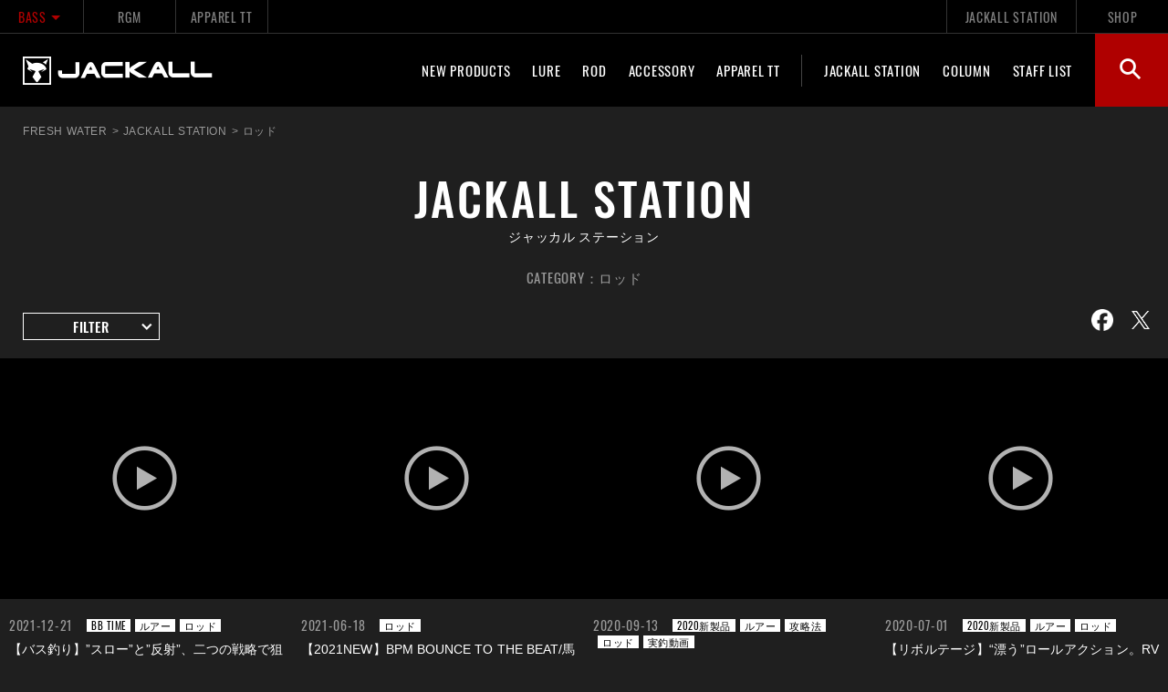

--- FILE ---
content_type: text/html; charset=UTF-8
request_url: https://www.jackall.co.jp/bass/movie/category/movie-rod/
body_size: 16279
content:
<!DOCTYPE html>
<html lang="ja" class="no-js no-svg">

<head><link rel="alternate" hreflang="zh-Hans" href="https://www.jackall.co.jp/bass/movie/category/movie-rod/?wovn=zh-CHS"><link rel="alternate" hreflang="en" href="https://www.jackall.co.jp/bass/movie/category/movie-rod/?wovn=en"><link rel="alternate" hreflang="ko" href="https://www.jackall.co.jp/bass/movie/category/movie-rod/?wovn=ko"><link rel="alternate" hreflang="ru" href="https://www.jackall.co.jp/bass/movie/category/movie-rod/?wovn=ru"><script src="https://j.wovn.io/1" data-wovnio="key=mdfsbT&amp;backend=true&amp;currentLang=ja&amp;defaultLang=ja&amp;urlPattern=query&amp;langCodeAliases=[]&amp;debugMode=false&amp;langParamName=wovn" data-wovnio-info="version=WOVN.wp_1.9.4&amp;supportedLangs=[zh-CHS,en,ko,ru]&amp;timeout=1"  async></script>
    <!-- Google Tag Manager -->
<script>(function(w,d,s,l,i){w[l]=w[l]||[];w[l].push({'gtm.start':
new Date().getTime(),event:'gtm.js'});var f=d.getElementsByTagName(s)[0],
j=d.createElement(s),dl=l!='dataLayer'?'&l='+l:'';j.async=true;j.src=
'https://www.googletagmanager.com/gtm.js?id='+i+dl;f.parentNode.insertBefore(j,f);
})(window,document,'script','dataLayer','GTM-PT3639S');</script>
<!-- End Google Tag Manager -->
    <meta http-equiv="content-language" content="ja">
    <meta charset="UTF-8">
    <meta name="viewport" content="width=device-width, initial-scale=1">
    <meta http-equiv="X-UA-Compatible" content="IE=edge">
    <link rel="profile" href="https://gmpg.org/xfn/11">
    <meta name="apple-mobile-web-app-title" content="ロッド - FRESH WATER バス釣り ｜JACKALL｜ジャッカル｜ルアー">
    <meta name="format-detection" content="telephone=no, email=no, address=no">
    <link rel="shortcut icon" href="/jcl-main/assets/favicon/favicon.ico">
    <link rel="preconnect" href="https://fonts.googleapis.com">
    <link rel="preconnect" href="https://fonts.gstatic.com" crossorigin>
            <!-- Icon Gengeral -->
        <link rel="apple-touch-icon" sizes="180x180" href="/jcl-main/assets/favicon/general/apple-touch-icon.png">
        <link rel="manifest" href="/jcl-main/assets/favicon/general/site.webmanifest">
        <link rel="mask-icon" href="/jcl-main/assets/favicon/general/safari-pinned-tab.svg" color="#000000">
        <meta name="msapplication-TileColor" content="#000000">
        <meta name="msapplication-config" content="/jcl-main/assets/favicon/general/browserconfig.xml">
        <meta name="theme-color" content="#ffffff">
                    <link rel="stylesheet" href="https://use.fontawesome.com/releases/v5.5.0/css/all.css" integrity="sha384-B4dIYHKNBt8Bc12p+WXckhzcICo0wtJAoU8YZTY5qE0Id1GSseTk6S+L3BlXeVIU" crossorigin="anonymous">
    <link href="https://fonts.googleapis.com/css?family=Caveat:400,700|Roboto+Slab:400,700" rel="stylesheet">
    <link href="https://fonts.googleapis.com/css?family=Roboto:400,400i,500,500i" rel="stylesheet">
    <link rel="stylesheet" href="/jcl-main/assets/js/libs/slick/slick.css" />
    <link rel="stylesheet" href="/jcl-main/assets/js/libs/fancybox/jquery.fancybox.min.css" />
    <!-- UIkit CSS -->
    <link rel="stylesheet" href="/jcl-main/assets/js/libs/uikit/css/uikit.min.css?v=3.6.16" />
    <!-- UIkit JS -->
    <script src="/jcl-main/assets/js/libs/uikit/js/uikit.js?v=3.6.16"></script>
    <script src="/jcl-main/assets/js/libs/uikit/js/uikit-icons.min.js?v=3.6.16"></script>

    <!-- Animate.css v3 -->
    <link rel="stylesheet" href="/jcl-main/assets/js/libs/animate.min.css" />

    <!-- Animate.css v4 for PRODUCTS -->
    <link rel="stylesheet" href="/jcl-main/assets/js/libs/animate.css.v4/animate.min.css" />

            <meta name='robots' content='index, follow, max-image-preview:large, max-snippet:-1, max-video-preview:-1' />

	<!-- This site is optimized with the Yoast SEO plugin v18.3 - https://yoast.com/wordpress/plugins/seo/ -->
	<title>ロッド - FRESH WATER バス釣り ｜JACKALL｜ジャッカル｜ルアー</title>
	<meta name="description" content="ルアーメーカー JACKALL ジャッカル FRESH WATER バス釣りルアーの「JACKALL STATION ロッド 」動画ページです。琵琶湖の湖岸に本拠地をもつJACKALLより、ルアーの使い方やバス釣りの攻略法・釣果などを動画、ブログでご紹介します。" />
	<link rel="canonical" href="https://www.jackall.co.jp/bass/movie/category/movie-rod/" />
	<link rel="next" href="https://www.jackall.co.jp/bass/movie/category/movie-rod/page/2/" />
	<meta property="og:locale" content="ja_JP" />
	<meta property="og:type" content="article" />
	<meta property="og:title" content="ロッド - FRESH WATER バス釣り ｜JACKALL｜ジャッカル｜ルアー" />
	<meta property="og:description" content="ルアーメーカー JACKALL ジャッカル FRESH WATER バス釣りルアーの「JACKALL STATION ロッド 」動画ページです。琵琶湖の湖岸に本拠地をもつJACKALLより、ルアーの使い方やバス釣りの攻略法・釣果などを動画、ブログでご紹介します。" />
	<meta property="og:url" content="https://www.jackall.co.jp/bass/movie/category/movie-rod/" />
	<meta property="og:site_name" content="FRESH WATER バス釣り ｜JACKALL｜ジャッカル｜ルアー" />
	<meta property="og:image" content="https://img.youtube.com/vi/5d3_dciciBo/mqdefault.jpg" />
	<meta property="og:image:width" content="1200" />
	<meta property="og:image:height" content="630" />
	<meta property="og:image:type" content="image/png" />
	<meta name="twitter:card" content="summary_large_image" />
	<meta name="twitter:image" content="https://img.youtube.com/vi/5d3_dciciBo/mqdefault.jpg" />
	<meta name="twitter:site" content="@jackall_inc" />
	<script type="application/ld+json" class="yoast-schema-graph">{"@context":"https://schema.org","@graph":[{"@type":"WebSite","@id":"https://www.jackall.co.jp/bass/#website","url":"https://www.jackall.co.jp/bass/","name":"FRESH WATER バス釣り ｜JACKALL｜ジャッカル｜ルアー","description":"","potentialAction":[{"@type":"SearchAction","target":{"@type":"EntryPoint","urlTemplate":"https://www.jackall.co.jp/bass/?s={search_term_string}"},"query-input":"required name=search_term_string"}],"inLanguage":"ja"},{"@type":"CollectionPage","@id":"https://www.jackall.co.jp/bass/movie/category/movie-rod/#webpage","url":"https://www.jackall.co.jp/bass/movie/category/movie-rod/","name":"ロッド - FRESH WATER バス釣り ｜JACKALL｜ジャッカル｜ルアー","isPartOf":{"@id":"https://www.jackall.co.jp/bass/#website"},"description":"ルアーメーカー JACKALL ジャッカル FRESH WATER バス釣りルアーの「JACKALL STATION ロッド 」動画ページです。琵琶湖の湖岸に本拠地をもつJACKALLより、ルアーの使い方やバス釣りの攻略法・釣果などを動画、ブログでご紹介します。","breadcrumb":{"@id":"https://www.jackall.co.jp/bass/movie/category/movie-rod/#breadcrumb"},"inLanguage":"ja","potentialAction":[{"@type":"ReadAction","target":["https://www.jackall.co.jp/bass/movie/category/movie-rod/"]}]},{"@type":"BreadcrumbList","@id":"https://www.jackall.co.jp/bass/movie/category/movie-rod/#breadcrumb","itemListElement":[{"@type":"ListItem","position":1,"name":"ホーム","item":"https://www.jackall.co.jp/bass/"},{"@type":"ListItem","position":2,"name":"ロッド"}]}]}</script>
	<!-- / Yoast SEO plugin. -->


<link rel='dns-prefetch' href='//static.addtoany.com' />
<link rel='dns-prefetch' href='//s.w.org' />
<link rel="alternate" type="application/rss+xml" title="FRESH WATER バス釣り ｜JACKALL｜ジャッカル｜ルアー &raquo; フィード" href="https://www.jackall.co.jp/bass/feed/" />
<link rel="alternate" type="application/rss+xml" title="FRESH WATER バス釣り ｜JACKALL｜ジャッカル｜ルアー &raquo; コメントフィード" href="https://www.jackall.co.jp/bass/comments/feed/" />
<link rel="alternate" type="application/rss+xml" title="FRESH WATER バス釣り ｜JACKALL｜ジャッカル｜ルアー &raquo; ロッド カテゴリ のフィード" href="https://www.jackall.co.jp/bass/movie/category/movie-rod/feed/" />
<link rel='stylesheet' id='mainStyle-css'  href='https://www.jackall.co.jp/bass../../jcl-main/assets/css/style.css?ver=1761804895' type='text/css' media='all' />
<link rel='stylesheet' id='wp-block-library-css'  href='https://www.jackall.co.jp/bass/wp-includes/css/dist/block-library/style.min.css?ver=5.9.2' type='text/css' media='all' />
<style id='wp-block-library-theme-inline-css' type='text/css'>
.wp-block-audio figcaption{color:#555;font-size:13px;text-align:center}.is-dark-theme .wp-block-audio figcaption{color:hsla(0,0%,100%,.65)}.wp-block-code>code{font-family:Menlo,Consolas,monaco,monospace;color:#1e1e1e;padding:.8em 1em;border:1px solid #ddd;border-radius:4px}.wp-block-embed figcaption{color:#555;font-size:13px;text-align:center}.is-dark-theme .wp-block-embed figcaption{color:hsla(0,0%,100%,.65)}.blocks-gallery-caption{color:#555;font-size:13px;text-align:center}.is-dark-theme .blocks-gallery-caption{color:hsla(0,0%,100%,.65)}.wp-block-image figcaption{color:#555;font-size:13px;text-align:center}.is-dark-theme .wp-block-image figcaption{color:hsla(0,0%,100%,.65)}.wp-block-pullquote{border-top:4px solid;border-bottom:4px solid;margin-bottom:1.75em;color:currentColor}.wp-block-pullquote__citation,.wp-block-pullquote cite,.wp-block-pullquote footer{color:currentColor;text-transform:uppercase;font-size:.8125em;font-style:normal}.wp-block-quote{border-left:.25em solid;margin:0 0 1.75em;padding-left:1em}.wp-block-quote cite,.wp-block-quote footer{color:currentColor;font-size:.8125em;position:relative;font-style:normal}.wp-block-quote.has-text-align-right{border-left:none;border-right:.25em solid;padding-left:0;padding-right:1em}.wp-block-quote.has-text-align-center{border:none;padding-left:0}.wp-block-quote.is-large,.wp-block-quote.is-style-large,.wp-block-quote.is-style-plain{border:none}.wp-block-search .wp-block-search__label{font-weight:700}.wp-block-group:where(.has-background){padding:1.25em 2.375em}.wp-block-separator{border:none;border-bottom:2px solid;margin-left:auto;margin-right:auto;opacity:.4}.wp-block-separator:not(.is-style-wide):not(.is-style-dots){width:100px}.wp-block-separator.has-background:not(.is-style-dots){border-bottom:none;height:1px}.wp-block-separator.has-background:not(.is-style-wide):not(.is-style-dots){height:2px}.wp-block-table thead{border-bottom:3px solid}.wp-block-table tfoot{border-top:3px solid}.wp-block-table td,.wp-block-table th{padding:.5em;border:1px solid;word-break:normal}.wp-block-table figcaption{color:#555;font-size:13px;text-align:center}.is-dark-theme .wp-block-table figcaption{color:hsla(0,0%,100%,.65)}.wp-block-video figcaption{color:#555;font-size:13px;text-align:center}.is-dark-theme .wp-block-video figcaption{color:hsla(0,0%,100%,.65)}.wp-block-template-part.has-background{padding:1.25em 2.375em;margin-top:0;margin-bottom:0}
</style>
<style id='global-styles-inline-css' type='text/css'>
body{--wp--preset--color--black: #000000;--wp--preset--color--cyan-bluish-gray: #abb8c3;--wp--preset--color--white: #ffffff;--wp--preset--color--pale-pink: #f78da7;--wp--preset--color--vivid-red: #cf2e2e;--wp--preset--color--luminous-vivid-orange: #ff6900;--wp--preset--color--luminous-vivid-amber: #fcb900;--wp--preset--color--light-green-cyan: #7bdcb5;--wp--preset--color--vivid-green-cyan: #00d084;--wp--preset--color--pale-cyan-blue: #8ed1fc;--wp--preset--color--vivid-cyan-blue: #0693e3;--wp--preset--color--vivid-purple: #9b51e0;--wp--preset--gradient--vivid-cyan-blue-to-vivid-purple: linear-gradient(135deg,rgba(6,147,227,1) 0%,rgb(155,81,224) 100%);--wp--preset--gradient--light-green-cyan-to-vivid-green-cyan: linear-gradient(135deg,rgb(122,220,180) 0%,rgb(0,208,130) 100%);--wp--preset--gradient--luminous-vivid-amber-to-luminous-vivid-orange: linear-gradient(135deg,rgba(252,185,0,1) 0%,rgba(255,105,0,1) 100%);--wp--preset--gradient--luminous-vivid-orange-to-vivid-red: linear-gradient(135deg,rgba(255,105,0,1) 0%,rgb(207,46,46) 100%);--wp--preset--gradient--very-light-gray-to-cyan-bluish-gray: linear-gradient(135deg,rgb(238,238,238) 0%,rgb(169,184,195) 100%);--wp--preset--gradient--cool-to-warm-spectrum: linear-gradient(135deg,rgb(74,234,220) 0%,rgb(151,120,209) 20%,rgb(207,42,186) 40%,rgb(238,44,130) 60%,rgb(251,105,98) 80%,rgb(254,248,76) 100%);--wp--preset--gradient--blush-light-purple: linear-gradient(135deg,rgb(255,206,236) 0%,rgb(152,150,240) 100%);--wp--preset--gradient--blush-bordeaux: linear-gradient(135deg,rgb(254,205,165) 0%,rgb(254,45,45) 50%,rgb(107,0,62) 100%);--wp--preset--gradient--luminous-dusk: linear-gradient(135deg,rgb(255,203,112) 0%,rgb(199,81,192) 50%,rgb(65,88,208) 100%);--wp--preset--gradient--pale-ocean: linear-gradient(135deg,rgb(255,245,203) 0%,rgb(182,227,212) 50%,rgb(51,167,181) 100%);--wp--preset--gradient--electric-grass: linear-gradient(135deg,rgb(202,248,128) 0%,rgb(113,206,126) 100%);--wp--preset--gradient--midnight: linear-gradient(135deg,rgb(2,3,129) 0%,rgb(40,116,252) 100%);--wp--preset--duotone--dark-grayscale: url('#wp-duotone-dark-grayscale');--wp--preset--duotone--grayscale: url('#wp-duotone-grayscale');--wp--preset--duotone--purple-yellow: url('#wp-duotone-purple-yellow');--wp--preset--duotone--blue-red: url('#wp-duotone-blue-red');--wp--preset--duotone--midnight: url('#wp-duotone-midnight');--wp--preset--duotone--magenta-yellow: url('#wp-duotone-magenta-yellow');--wp--preset--duotone--purple-green: url('#wp-duotone-purple-green');--wp--preset--duotone--blue-orange: url('#wp-duotone-blue-orange');--wp--preset--font-size--small: 13px;--wp--preset--font-size--medium: 20px;--wp--preset--font-size--large: 36px;--wp--preset--font-size--x-large: 42px;}.has-black-color{color: var(--wp--preset--color--black) !important;}.has-cyan-bluish-gray-color{color: var(--wp--preset--color--cyan-bluish-gray) !important;}.has-white-color{color: var(--wp--preset--color--white) !important;}.has-pale-pink-color{color: var(--wp--preset--color--pale-pink) !important;}.has-vivid-red-color{color: var(--wp--preset--color--vivid-red) !important;}.has-luminous-vivid-orange-color{color: var(--wp--preset--color--luminous-vivid-orange) !important;}.has-luminous-vivid-amber-color{color: var(--wp--preset--color--luminous-vivid-amber) !important;}.has-light-green-cyan-color{color: var(--wp--preset--color--light-green-cyan) !important;}.has-vivid-green-cyan-color{color: var(--wp--preset--color--vivid-green-cyan) !important;}.has-pale-cyan-blue-color{color: var(--wp--preset--color--pale-cyan-blue) !important;}.has-vivid-cyan-blue-color{color: var(--wp--preset--color--vivid-cyan-blue) !important;}.has-vivid-purple-color{color: var(--wp--preset--color--vivid-purple) !important;}.has-black-background-color{background-color: var(--wp--preset--color--black) !important;}.has-cyan-bluish-gray-background-color{background-color: var(--wp--preset--color--cyan-bluish-gray) !important;}.has-white-background-color{background-color: var(--wp--preset--color--white) !important;}.has-pale-pink-background-color{background-color: var(--wp--preset--color--pale-pink) !important;}.has-vivid-red-background-color{background-color: var(--wp--preset--color--vivid-red) !important;}.has-luminous-vivid-orange-background-color{background-color: var(--wp--preset--color--luminous-vivid-orange) !important;}.has-luminous-vivid-amber-background-color{background-color: var(--wp--preset--color--luminous-vivid-amber) !important;}.has-light-green-cyan-background-color{background-color: var(--wp--preset--color--light-green-cyan) !important;}.has-vivid-green-cyan-background-color{background-color: var(--wp--preset--color--vivid-green-cyan) !important;}.has-pale-cyan-blue-background-color{background-color: var(--wp--preset--color--pale-cyan-blue) !important;}.has-vivid-cyan-blue-background-color{background-color: var(--wp--preset--color--vivid-cyan-blue) !important;}.has-vivid-purple-background-color{background-color: var(--wp--preset--color--vivid-purple) !important;}.has-black-border-color{border-color: var(--wp--preset--color--black) !important;}.has-cyan-bluish-gray-border-color{border-color: var(--wp--preset--color--cyan-bluish-gray) !important;}.has-white-border-color{border-color: var(--wp--preset--color--white) !important;}.has-pale-pink-border-color{border-color: var(--wp--preset--color--pale-pink) !important;}.has-vivid-red-border-color{border-color: var(--wp--preset--color--vivid-red) !important;}.has-luminous-vivid-orange-border-color{border-color: var(--wp--preset--color--luminous-vivid-orange) !important;}.has-luminous-vivid-amber-border-color{border-color: var(--wp--preset--color--luminous-vivid-amber) !important;}.has-light-green-cyan-border-color{border-color: var(--wp--preset--color--light-green-cyan) !important;}.has-vivid-green-cyan-border-color{border-color: var(--wp--preset--color--vivid-green-cyan) !important;}.has-pale-cyan-blue-border-color{border-color: var(--wp--preset--color--pale-cyan-blue) !important;}.has-vivid-cyan-blue-border-color{border-color: var(--wp--preset--color--vivid-cyan-blue) !important;}.has-vivid-purple-border-color{border-color: var(--wp--preset--color--vivid-purple) !important;}.has-vivid-cyan-blue-to-vivid-purple-gradient-background{background: var(--wp--preset--gradient--vivid-cyan-blue-to-vivid-purple) !important;}.has-light-green-cyan-to-vivid-green-cyan-gradient-background{background: var(--wp--preset--gradient--light-green-cyan-to-vivid-green-cyan) !important;}.has-luminous-vivid-amber-to-luminous-vivid-orange-gradient-background{background: var(--wp--preset--gradient--luminous-vivid-amber-to-luminous-vivid-orange) !important;}.has-luminous-vivid-orange-to-vivid-red-gradient-background{background: var(--wp--preset--gradient--luminous-vivid-orange-to-vivid-red) !important;}.has-very-light-gray-to-cyan-bluish-gray-gradient-background{background: var(--wp--preset--gradient--very-light-gray-to-cyan-bluish-gray) !important;}.has-cool-to-warm-spectrum-gradient-background{background: var(--wp--preset--gradient--cool-to-warm-spectrum) !important;}.has-blush-light-purple-gradient-background{background: var(--wp--preset--gradient--blush-light-purple) !important;}.has-blush-bordeaux-gradient-background{background: var(--wp--preset--gradient--blush-bordeaux) !important;}.has-luminous-dusk-gradient-background{background: var(--wp--preset--gradient--luminous-dusk) !important;}.has-pale-ocean-gradient-background{background: var(--wp--preset--gradient--pale-ocean) !important;}.has-electric-grass-gradient-background{background: var(--wp--preset--gradient--electric-grass) !important;}.has-midnight-gradient-background{background: var(--wp--preset--gradient--midnight) !important;}.has-small-font-size{font-size: var(--wp--preset--font-size--small) !important;}.has-medium-font-size{font-size: var(--wp--preset--font-size--medium) !important;}.has-large-font-size{font-size: var(--wp--preset--font-size--large) !important;}.has-x-large-font-size{font-size: var(--wp--preset--font-size--x-large) !important;}
</style>
<link rel='stylesheet' id='addtoany-css'  href='https://www.jackall.co.jp/bass/wp-content/plugins/add-to-any/addtoany.min.css?ver=1.16' type='text/css' media='all' />
<script type='text/javascript' src='https://www.jackall.co.jp/bass/wp-includes/js/jquery/jquery.min.js?ver=3.6.0' id='jquery-core-js'></script>
<script type='text/javascript' id='addtoany-core-js-before'>
window.a2a_config=window.a2a_config||{};a2a_config.callbacks=[];a2a_config.overlays=[];a2a_config.templates={};a2a_localize = {
	Share: "共有",
	Save: "ブックマーク",
	Subscribe: "購読",
	Email: "メール",
	Bookmark: "ブックマーク",
	ShowAll: "すべて表示する",
	ShowLess: "小さく表示する",
	FindServices: "サービスを探す",
	FindAnyServiceToAddTo: "追加するサービスを今すぐ探す",
	PoweredBy: "Powered by",
	ShareViaEmail: "メールでシェアする",
	SubscribeViaEmail: "メールで購読する",
	BookmarkInYourBrowser: "ブラウザにブックマーク",
	BookmarkInstructions: "このページをブックマークするには、 Ctrl+D または \u2318+D を押下。",
	AddToYourFavorites: "お気に入りに追加",
	SendFromWebOrProgram: "任意のメールアドレスまたはメールプログラムから送信",
	EmailProgram: "メールプログラム",
	More: "詳細&#8230;",
	ThanksForSharing: "共有ありがとうございます !",
	ThanksForFollowing: "フォローありがとうございます !"
};

a2a_config.icon_color="#636363,#1f1f1f";
</script>
<script type='text/javascript' async src='https://static.addtoany.com/menu/page.js' id='addtoany-core-js'></script>
<script type='text/javascript' async src='https://www.jackall.co.jp/bass/wp-content/plugins/add-to-any/addtoany.min.js?ver=1.1' id='addtoany-jquery-js'></script>
<link rel="https://api.w.org/" href="https://www.jackall.co.jp/bass/wp-json/" /><style type="text/css">#wpadminbar {position: fixed;}</style><style type="text/css">.broken_link, a.broken_link {
	text-decoration: line-through;
}</style></head>

<body data-rsssl=1 ontouchstart="" class="archive tax-tax-fresh-movie term-movie-rod term-11  brand-fresh" ontouchstart="">
            <!-- Google Tag Manager (noscript) -->
        <noscript><iframe src="https://www.googletagmanager.com/ns.html?id=GTM-PT3639S" height="0" width="0" style="display:none;visibility:hidden"></iframe></noscript>
        <!-- End Google Tag Manager (noscript) -->
    
    <div class="wrapper-main">
                    <header>
                <div class="header-nav">
    <div class="header-global">
        <nav class="nav-global brand-color-li-current">
            <ul>
                <li class="current">
                    <a href="#">BASS<span uk-icon="triangle-down"></span></a>
                    <div uk-dropdown="offset: 0; delay-hide: 300;">
                        <ul class="uk-nav uk-dropdown-nav">
                            <li><a href="/">JACKALL TOP</a></li>
<li><a href="/bass/">BASS</a></li>
<li><a href="https://www.jackall.co.jp/saltwater/shore-casting/">SALT SHORE</a></li>
<li><a href="https://www.jackall.co.jp/saltwater/offshore-casting/">SALT OFFSHORE</a></li>
<li><a href="/timon/">TROUT</a></li>
                        </ul>
                    </div>
                </li>
            </ul>
        </nav>
        <nav class="nav-global">
            <ul id="menu-general_special_pages" class="general_special_pages"><li id="menu-item-3227" class="menu-item menu-item-type-custom menu-item-object-custom menu-item-3227"><a target="_blank" rel="noopener" href="https://roostergearmarket.com/">RGM</a></li>
<li id="menu-item-3337" class="item-large none menu-item menu-item-type-custom menu-item-object-custom menu-item-3337"><a target="_blank" rel="noopener" href="https://begood-funegg.jackall.co.jp/">be GOOD fun EGG</a></li>
<li id="menu-item-3934" class="menu-item menu-item-type-custom menu-item-object-custom menu-item-3934"><a href="https://www.jackall.co.jp/appareltt/">APPAREL TT</a></li>
</ul>        </nav>
        <nav class="nav-primary">
            <ul id="menu-general_primary" class="general_primary"><li id="menu-item-3402" class="menu-item menu-item-type-post_type menu-item-object-page menu-item-3402"><a href="https://www.jackall.co.jp/jackall-station/">JACKALL STATION</a></li>
<li id="menu-item-23" class="menu-item menu-item-type-custom menu-item-object-custom menu-item-23"><a target="_blank" rel="noopener" href="https://shop.jackall.co.jp/">SHOP</a></li>
</ul>        </nav>
    </div>
    <div class="nav-local">
        <div class="logo">
            <a href="https://www.jackall.co.jp/bass/">
                <span class="logo--min icon--logo-jackall icon-jackall"></span>
                <span class="logo--full icon--logo-brand-jackall icon-jackall"></span>
            </a>
        </div>
        <div class="nav-local__main">
            <nav class="nav-product uk-navbar-container brand-color-link-hover" uk-navbar="delay-show: 100; delay-hide:100;">
                <ul id="menu-local_header_products" class="uk-navbar-nav local_header_nav local_header_products"><li id="menu-item-29881" class="menu-item menu-item-type-post_type_archive menu-item-object-fresh-products menu-item-29881"><a href="https://www.jackall.co.jp/bass/products/">NEW PRODUCTS</a><li id="menu-item-29882" class="menu-item menu-item-type-taxonomy menu-item-object-tax-fresh-products menu-item-29882"><a href="https://www.jackall.co.jp/bass/products/category/lure/">LURE</a>
<div class="uk-navbar-dropdown">
<ul class="nav-product__sub ">
<li class="uk-active ">
<a href="https://www.jackall.co.jp/bass/products/category/crank-bait/" class="uk-inline">
<div class="photo" uk-cover><img src="https://www.jackall.co.jp/bass/wp-content/uploads/sites/2/2012/12/crank.jpg" alt="CRANK BAIT クランクベイト"></div>
<div class="uk-position-cover uk-overlay uk-overlay-default uk-flex uk-flex-center uk-flex-middle">CRANK BAIT</div>
</a>
</li>
<li class="uk-active ">
<a href="https://www.jackall.co.jp/bass/products/category/minnow-shad/" class="uk-inline">
<div class="photo" uk-cover><img src="https://www.jackall.co.jp/bass/wp-content/uploads/sites/2/2012/12/minnowshad.jpg" alt="MINNOW/SHAD ミノー/シャッド"></div>
<div class="uk-position-cover uk-overlay uk-overlay-default uk-flex uk-flex-center uk-flex-middle">MINNOW/SHAD</div>
</a>
</li>
<li class="uk-active ">
<a href="https://www.jackall.co.jp/bass/products/category/vibration/" class="uk-inline">
<div class="photo" uk-cover><img src="https://www.jackall.co.jp/bass/wp-content/uploads/sites/2/2012/12/vibration.jpg" alt="VIBRATION バイブレーション"></div>
<div class="uk-position-cover uk-overlay uk-overlay-default uk-flex uk-flex-center uk-flex-middle">VIBRATION</div>
</a>
</li>
<li class="uk-active ">
<a href="https://www.jackall.co.jp/bass/products/category/top-water/" class="uk-inline">
<div class="photo" uk-cover><img src="https://www.jackall.co.jp/bass/wp-content/uploads/sites/2/2012/12/topwater.jpg" alt="TOP WATER トップウォーター"></div>
<div class="uk-position-cover uk-overlay uk-overlay-default uk-flex uk-flex-center uk-flex-middle">TOP WATER</div>
</a>
</li>
<li class="uk-active ">
<a href="https://www.jackall.co.jp/bass/products/category/joint-big-bait/" class="uk-inline">
<div class="photo" uk-cover><img src="https://www.jackall.co.jp/bass/wp-content/uploads/sites/2/2019/01/joint_big_bait-800x533.jpg" alt="JOINT &amp; BIG BAIT ジョイント&ビッグベイト"></div>
<div class="uk-position-cover uk-overlay uk-overlay-default uk-flex uk-flex-center uk-flex-middle">JOINT &amp; BIG BAIT</div>
</a>
</li>
<li class="uk-active ">
<a href="https://www.jackall.co.jp/bass/products/category/swim-bait/" class="uk-inline">
<div class="photo" uk-cover><img src="https://www.jackall.co.jp/bass/wp-content/uploads/sites/2/2012/12/swim-bait.jpg" alt="SWIM BAIT スイムベイト"></div>
<div class="uk-position-cover uk-overlay uk-overlay-default uk-flex uk-flex-center uk-flex-middle">SWIM BAIT</div>
</a>
</li>
<li class="uk-active ">
<a href="https://www.jackall.co.jp/bass/products/category/spoon/" class="uk-inline">
<div class="photo" uk-cover><img src="https://www.jackall.co.jp/bass/wp-content/uploads/sites/2/2012/12/spoon-1.jpg" alt="SPOON "></div>
<div class="uk-position-cover uk-overlay uk-overlay-default uk-flex uk-flex-center uk-flex-middle">SPOON</div>
</a>
</li>
<li class="uk-active ">
<a href="https://www.jackall.co.jp/bass/products/category/wire-bait/" class="uk-inline">
<div class="photo" uk-cover><img src="https://www.jackall.co.jp/bass/wp-content/uploads/sites/2/2012/12/wire-bait.jpg" alt="WIRE BAIT ワイヤーベイト"></div>
<div class="uk-position-cover uk-overlay uk-overlay-default uk-flex uk-flex-center uk-flex-middle">WIRE BAIT</div>
</a>
</li>
<li class="uk-active ">
<a href="https://www.jackall.co.jp/bass/products/category/blade-bait/" class="uk-inline">
<div class="photo" uk-cover><img src="https://www.jackall.co.jp/bass/wp-content/uploads/sites/2/2012/12/blade-bait.jpg" alt="BLADE BAIT ブレードベイト"></div>
<div class="uk-position-cover uk-overlay uk-overlay-default uk-flex uk-flex-center uk-flex-middle">BLADE BAIT</div>
</a>
</li>
<li class="uk-active ">
<a href="https://www.jackall.co.jp/bass/products/category/metal-jig/" class="uk-inline">
<div class="photo" uk-cover><img src="https://www.jackall.co.jp/bass/wp-content/uploads/sites/2/2012/12/metal_jig.jpg" alt="METAL JIG メタルジグ"></div>
<div class="uk-position-cover uk-overlay uk-overlay-default uk-flex uk-flex-center uk-flex-middle">METAL JIG</div>
</a>
</li>
<li class="uk-active ">
<a href="https://www.jackall.co.jp/bass/products/category/rubber-jig/" class="uk-inline">
<div class="photo" uk-cover><img src="https://www.jackall.co.jp/bass/wp-content/uploads/sites/2/2019/01/rubber_jig-800x533.jpg" alt="RUBBER JIG ラバージグ"></div>
<div class="uk-position-cover uk-overlay uk-overlay-default uk-flex uk-flex-center uk-flex-middle">RUBBER JIG</div>
</a>
</li>
<li class="uk-active ">
<a href="https://www.jackall.co.jp/bass/products/category/soft-bait/" class="uk-inline">
<div class="photo" uk-cover><img src="https://www.jackall.co.jp/bass/wp-content/uploads/sites/2/2012/12/soft-bait.jpg" alt="SOFT BAIT ソフトベイト"></div>
<div class="uk-position-cover uk-overlay uk-overlay-default uk-flex uk-flex-center uk-flex-middle">SOFT BAIT</div>
</a>
</li>
<li class="uk-active ">
<a href="https://www.jackall.co.jp/bass/products/category/namazu/" class="uk-inline">
<div class="photo" uk-cover><img src="https://www.jackall.co.jp/bass/wp-content/uploads/sites/2/2012/12/namazu.jpg" alt="NAMAZU ナマズ"></div>
<div class="uk-position-cover uk-overlay uk-overlay-default uk-flex uk-flex-center uk-flex-middle">NAMAZU</div>
</a>
</li>
</ul>
</div>
<li id="menu-item-29883" class="menu-item menu-item-type-taxonomy menu-item-object-tax-fresh-products menu-item-29883"><a href="https://www.jackall.co.jp/bass/products/category/rod/">ROD</a>
<div class="uk-navbar-dropdown">
<ul class="nav-product__sub nav-product__sub--center">
<li class="uk-active ">
<a href="https://www.jackall.co.jp/bass/products/category/revoltage-rod/" class="uk-inline">
<div class="photo" uk-cover><img src="https://www.jackall.co.jp/bass/wp-content/uploads/sites/2/2012/12/508b37f195b91f7d901273d4cd2d87f0.png" alt="Revoltage リボルテージ"></div>
<div class="uk-position-cover uk-overlay uk-overlay-default uk-flex uk-flex-center uk-flex-middle">Revoltage</div>
</a>
</li>
<li class="uk-active ">
<a href="https://www.jackall.co.jp/bass/products/category/bpm/" class="uk-inline">
<div class="photo" uk-cover><img src="https://www.jackall.co.jp/bass/wp-content/uploads/sites/2/2012/12/I5A6703.jpg" alt="BPM ビーピーエム"></div>
<div class="uk-position-cover uk-overlay uk-overlay-default uk-flex uk-flex-center uk-flex-middle">BPM</div>
</a>
</li>
<li class="uk-active ">
<a href="https://www.jackall.co.jp/bass/products/category/nazzy-choice/" class="uk-inline">
<div class="photo" uk-cover><img src="https://www.jackall.co.jp/bass/wp-content/uploads/sites/2/2019/02/nazzy-800x533.jpg" alt="Nazzy Choice ナジーチョイス（ナマズ）"></div>
<div class="uk-position-cover uk-overlay uk-overlay-default uk-flex uk-flex-center uk-flex-middle">Nazzy Choice</div>
</a>
</li>
</ul>
</div>
<li id="menu-item-29884" class="menu-item menu-item-type-taxonomy menu-item-object-tax-fresh-products menu-item-29884"><a href="https://www.jackall.co.jp/bass/products/category/accessory/">ACCESSORY</a>
<div class="uk-navbar-dropdown">
<ul class="nav-product__sub ">
<li class="uk-active ">
<a href="https://www.jackall.co.jp/bass/products/category/apparel-tt/" class="uk-inline">
<div class="photo" uk-cover><img src="https://www.jackall.co.jp/bass/wp-content/uploads/sites/2/2012/12/aptt_bass.jpg" alt="APPAREL / TERMINAL TACKLE "></div>
<div class="uk-position-cover uk-overlay uk-overlay-default uk-flex uk-flex-center uk-flex-middle">APPAREL / TERMINAL TACKLE</div>
</a>
</li>
<li class="uk-active ">
<a href="https://www.jackall.co.jp/bass/products/category/hook-jighead/" class="uk-inline">
<div class="photo" uk-cover><img src="https://www.jackall.co.jp/bass/wp-content/uploads/sites/2/2012/12/0000.png" alt="HOOK/JIGHEAD フック"></div>
<div class="uk-position-cover uk-overlay uk-overlay-default uk-flex uk-flex-center uk-flex-middle">HOOK/JIGHEAD</div>
</a>
</li>
<li class="uk-active ">
<a href="https://www.jackall.co.jp/bass/products/category/line/" class="uk-inline">
<div class="photo" uk-cover><img src="https://www.jackall.co.jp/bass/wp-content/uploads/sites/2/2012/12/f3962326fec03bcd8746ad3514005cd2.jpg" alt="LINE ライン"></div>
<div class="uk-position-cover uk-overlay uk-overlay-default uk-flex uk-flex-center uk-flex-middle">LINE</div>
</a>
</li>
<li class="uk-active ">
<a href="https://www.jackall.co.jp/bass/products/category/sinker/" class="uk-inline">
<div class="photo" uk-cover><img src="https://www.jackall.co.jp/bass/wp-content/uploads/sites/2/2019/01/sinker-800x533.jpg" alt="SINKER シンカー"></div>
<div class="uk-position-cover uk-overlay uk-overlay-default uk-flex uk-flex-center uk-flex-middle">SINKER</div>
</a>
</li>
<li class="uk-active ">
<a href="https://www.jackall.co.jp/bass/products/category/tool/" class="uk-inline">
<div class="photo" uk-cover><img src="https://www.jackall.co.jp/bass/wp-content/uploads/sites/2/2020/02/tool-800x533.jpg" alt="TOOL "></div>
<div class="uk-position-cover uk-overlay uk-overlay-default uk-flex uk-flex-center uk-flex-middle">TOOL</div>
</a>
</li>
<li class="uk-active ">
<a href="https://www.jackall.co.jp/bass/products/category/case-bag/" class="uk-inline">
<div class="photo" uk-cover><img src="https://www.jackall.co.jp/bass/wp-content/uploads/sites/2/2019/05/88418174a6893b1d93f6c9558cf83e81-800x533.jpg" alt="CASE / BAG "></div>
<div class="uk-position-cover uk-overlay uk-overlay-default uk-flex uk-flex-center uk-flex-middle">CASE / BAG</div>
</a>
</li>
<li class="uk-active ">
<a href="https://www.jackall.co.jp/bass/products/category/sticker/" class="uk-inline">
<div class="photo" uk-cover><img src="https://www.jackall.co.jp/bass/wp-content/uploads/sites/2/2019/01/MG_7078-800x533.jpg" alt="STICKER ステッカー"></div>
<div class="uk-position-cover uk-overlay uk-overlay-default uk-flex uk-flex-center uk-flex-middle">STICKER</div>
</a>
</li>
<li class="uk-active ">
<a href="https://www.jackall.co.jp/bass/products/category/custom-parts/" class="uk-inline">
<div class="photo" uk-cover><img src="https://www.jackall.co.jp/bass/wp-content/uploads/sites/2/2019/01/custom-parts-800x533.jpg" alt="CUSTOM PARTS カスタムパーツ"></div>
<div class="uk-position-cover uk-overlay uk-overlay-default uk-flex uk-flex-center uk-flex-middle">CUSTOM PARTS</div>
</a>
</li>
</ul>
</div>
<li id="menu-item-44676" class="menu-item menu-item-type-custom menu-item-object-custom menu-item-44676"><a target="_blank" rel="noopener" href="/appareltt/">APPAREL TT</a></ul>            </nav>
            <nav class="nav-pages uk-navbar-container brand-color-link-hover" uk-navbar>
                <ul id="menu-local_header_nav" class="local_header_nav uk-navbar-nav"><li id="menu-item-35397" class="menu-item menu-item-type-custom menu-item-object-custom menu-item-35397"><a href="/jackall-station/?cat=bass">JACKALL STATION</a></li>
<li id="menu-item-29880" class="menu-item menu-item-type-post_type_archive menu-item-object-fresh-column menu-item-29880"><a href="https://www.jackall.co.jp/bass/column/">COLUMN</a></li>
<li id="menu-item-29904" class="menu-item menu-item-type-post_type_archive menu-item-object-fresh-staff menu-item-29904"><a href="https://www.jackall.co.jp/bass/staff-list/">STAFF LIST</a></li>
</ul>            </nav>
            
<div class="search__form search__form--local">
    <form id="search-form-6935d52611c8b" role="search" method="get" class="search-form uk-search uk-search-default" action="https://www.jackall.co.jp/bass/">
        <button type="button" class="search-submit search__form__button icon-jackall-util uk-search-icon-flip" uk-search-icon></button>
        <input type="search" id="search__form__input" class="search-field search__form__input uk-search-input" type="search" placeholder="サイト内検索" autocomplete="off" value="" name="s">
            </form>
</div>        </div>
    </div>
</div><div class="nav-sp nav-sp--local none sp_block">
    <div class="nav-sp-header nav-sp-header--local">
        <h1 class="logo">
            <a href="https://www.jackall.co.jp/bass/">
                <span class="logo--full icon--logo-brand-jackall icon-jackall"></span>
                            </a>
        </h1>
        <div class="nav-sp__menu">
    <button class="sp-nav-icon-bars icon-menu-bars" uk-toggle="target: #gnav-sp" type="button">
        <span></span>
        <span></span>
        <span></span>
    </button>
</div>    </div>
    <div id="gnav-sp" class="gnav-sp gnav-sp--local uk-modal-full" uk-modal>
        <div class="uk-modal-dialog">
            <div class="gnav-main uk-grid-collapse uk-child-width-1-2@s uk-flex-middle" uk-grid>
                <nav class="nav-global nav-common-sp brand-color-li-current">
                    <ul class="menu-brand">
                        <li class="current">
                            <a href="#">BASS<span uk-icon="triangle-down"></span></a>
                            <div uk-dropdown="offset: 0; delay-hide: 300;">
                                <ul class="uk-nav uk-dropdown-nav">
                                    <li><a href="/">JACKALL TOP</a></li>
<li><a href="https://www.jackall.co.jp/saltwater/shore-casting/">SALT SHORE</a></li>
<li><a href="https://www.jackall.co.jp/saltwater/offshore-casting/">SALT OFFSHORE</a></li>
<li><a href="/timon/">TROUT</a></li>
                                </ul>
                            </div>
                        </li>
                    </ul>
                    <ul id="menu-general_primary-1" class="general_primary menu-primary"><li class="menu-item menu-item-type-post_type menu-item-object-page menu-item-3402"><a href="https://www.jackall.co.jp/jackall-station/">JACKALL STATION</a></li>
<li class="menu-item menu-item-type-custom menu-item-object-custom menu-item-23"><a target="_blank" rel="noopener" href="https://shop.jackall.co.jp/">SHOP</a></li>
</ul>                </nav>
                <nav class="nav-primary nav-common-sp">
                    <ul id="menu-general_special_pages-2" class="general_special_pages menu-special"><li class="menu-item menu-item-type-custom menu-item-object-custom menu-item-3227"><a target="_blank" rel="noopener" href="https://roostergearmarket.com/">RGM</a></li>
<li class="item-large none menu-item menu-item-type-custom menu-item-object-custom menu-item-3337"><a target="_blank" rel="noopener" href="https://begood-funegg.jackall.co.jp/">be GOOD fun EGG</a></li>
<li class="menu-item menu-item-type-custom menu-item-object-custom menu-item-3934"><a href="https://www.jackall.co.jp/appareltt/">APPAREL TT</a></li>
</ul>                </nav>
                <div class="gnav-sp__content brand-color-link-hover">
                    <nav class="nav-gnav">
                        <ul id="menu-local_header_products-1" class=""><li class="menu-item menu-item-type-post_type_archive menu-item-object-fresh-products menu-item-29881"><a href="https://www.jackall.co.jp/bass/products/">NEW PRODUCTS</a></li>
<li class="menu-item menu-item-type-taxonomy menu-item-object-tax-fresh-products menu-item-29882"><a href="https://www.jackall.co.jp/bass/products/category/lure/">LURE</a></li>
<li class="menu-item menu-item-type-taxonomy menu-item-object-tax-fresh-products menu-item-29883"><a href="https://www.jackall.co.jp/bass/products/category/rod/">ROD</a></li>
<li class="menu-item menu-item-type-taxonomy menu-item-object-tax-fresh-products menu-item-29884"><a href="https://www.jackall.co.jp/bass/products/category/accessory/">ACCESSORY</a></li>
<li class="menu-item menu-item-type-custom menu-item-object-custom menu-item-44676"><a target="_blank" rel="noopener" href="/appareltt/">APPAREL TT</a></li>
</ul>                    </nav>
                    <nav class="nav-gnav brand-color-link-hover">
                        <ul id="menu-local_header_nav-1" class="general_primary menu-primary"><li class="menu-item menu-item-type-custom menu-item-object-custom menu-item-35397"><a href="/jackall-station/?cat=bass">JACKALL STATION</a></li>
<li class="menu-item menu-item-type-post_type_archive menu-item-object-fresh-column menu-item-29880"><a href="https://www.jackall.co.jp/bass/column/">COLUMN</a></li>
<li class="menu-item menu-item-type-post_type_archive menu-item-object-fresh-staff menu-item-29904"><a href="https://www.jackall.co.jp/bass/staff-list/">STAFF LIST</a></li>
</ul>                    </nav>
                </div>
                
<div class="gnav-sp-search gnav-sp__content">
    <form id="search-form-6935d52616293" role="search" method="get" class="search-form uk-search uk-search-default" action="https://www.jackall.co.jp/bass/">
        <button type="button" class="search-submit icon-jackall-util uk-search-icon-flip" uk-search-icon></button>
        <input type="search" id="search__form__input" class="search-field search__form__input uk-search-input" type="search" placeholder="サイト内検索" autocomplete="off" value="" name="s">
            </form>
</div>            </div>
        </div>
    </div>
</div>            </header>
        
<main id="main" class="site-main" role="main">
    <div class="wrapper-page">
                <article id="post-37463" class="post-37463 fresh-movie type-fresh-movie status-publish hentry tax-general-movie-bass tax-jsp-tag-jackall tax-jsp-tag-112 tax-jsp-tag-117 tax-jsp-tag-sf tax-jsp-tag-jr tax-jsp-tag-120 tax-jsp-tag-58sf tax-jsp-tag-122 tax-jsp-tag-beak tax-jsp-tag-124 tax-jsp-tag-rv tax-jsp-tag-126 tax-jsp-tag-revoltage tax-fresh-movie-bb-time tax-fresh-movie-movie-lure tax-fresh-movie-movie-rod">
    <div class="page-main">
        <div class="page-main__header">
            <div class="page-main__breadcrumbs">
    <div class="breadcrumbs bcn brand-color-link-hover">
<!-- Breadcrumb NavXT 7.0.2 -->
<span property="itemListElement" typeof="ListItem"><a property="item" typeof="WebPage" title="FRESH WATER バス釣り ｜JACKALL｜ジャッカル｜ルアー" href="https://www.jackall.co.jp/bass" class="home"><span property="name">FRESH WATER</span></a><meta property="position" content="1"></span> &gt; <span property="itemListElement" typeof="ListItem"><a property="item" typeof="WebPage" title="JACKALL STATION" href="https://www.jackall.co.jp/bass/movie/" class="archive post-fresh-movie-archive"><span property="name">JACKALL STATION</span></a><meta property="position" content="2"></span> &gt; <span property="itemListElement" typeof="ListItem"><span property="name">ロッド</span><meta property="position" content="3"></span>    </div>
</div><!-- /page-main__breadcrumbs -->            <h1 class="page-main__title"><div class="title-main">JACKALL STATION</div><span class="title-sub">ジャッカル ステーション</span></h1>
                        <div class="page-main__cats filter-title">CATEGORY：ロッド</div>
                    </div>
        <div class="page-info">
            <div class="page-info__SNS">
                <div class="addtoany_shortcode"><div class="a2a_kit a2a_kit_size_30 addtoany_list" data-a2a-url="https://www.jackall.co.jp/bass/movie/category/movie-rod/" data-a2a-title="ロッド - FRESH WATER バス釣り ｜JACKALL｜ジャッカル｜ルアー"><a class="a2a_button_facebook" href="https://www.addtoany.com/add_to/facebook?linkurl=https%3A%2F%2Fwww.jackall.co.jp%2Fbass%2Fmovie%2Fcategory%2Fmovie-rod%2F&amp;linkname=%E3%83%AD%E3%83%83%E3%83%89%20-%20FRESH%20WATER%20%E3%83%90%E3%82%B9%E9%87%A3%E3%82%8A%20%EF%BD%9CJACKALL%EF%BD%9C%E3%82%B8%E3%83%A3%E3%83%83%E3%82%AB%E3%83%AB%EF%BD%9C%E3%83%AB%E3%82%A2%E3%83%BC" title="Facebook" rel="nofollow noopener" target="_blank"></a><a class="a2a_button_twitter" href="https://www.addtoany.com/add_to/twitter?linkurl=https%3A%2F%2Fwww.jackall.co.jp%2Fbass%2Fmovie%2Fcategory%2Fmovie-rod%2F&amp;linkname=%E3%83%AD%E3%83%83%E3%83%89%20-%20FRESH%20WATER%20%E3%83%90%E3%82%B9%E9%87%A3%E3%82%8A%20%EF%BD%9CJACKALL%EF%BD%9C%E3%82%B8%E3%83%A3%E3%83%83%E3%82%AB%E3%83%AB%EF%BD%9C%E3%83%AB%E3%82%A2%E3%83%BC" title="Twitter" rel="nofollow noopener" target="_blank"></a></div></div>            </div>
            <div class="page-info__filter">
                <button class="button-filter button-common" type="button"><span>FILTER</span><span class="icon-pull-down icon-jackall-util"></span></button>                <div class="filter-dropdown" uk-dropdown="mode: click">
                    <div class="filter-dropdown__inner">
                        <div class="filter-content__cats filter-content">
                            <div class="filter-content__title"><h2>CATEGORY</h2></div>
                            <div class="filter-content__links brand-color-link-hover brand-color-li-current">
                                <ul><li ><a href="https://www.jackall.co.jp/bass/movie/">ALL</a></li><li ><a href="https://www.jackall.co.jp/bass/movie/category/bb-time/">BB TIME</a></li><li ><a href="https://www.jackall.co.jp/bass/movie/category/2020%e6%96%b0%e8%a3%bd%e5%93%81/">2020新製品</a></li><li ><a href="https://www.jackall.co.jp/bass/movie/category/movie-lure/">ルアー</a></li><li ><a href="https://www.jackall.co.jp/bass/movie/category/movie-strategy/">攻略法</a></li><li class="current"><a href="https://www.jackall.co.jp/bass/movie/category/movie-rod/">ロッド</a></li><li ><a href="https://www.jackall.co.jp/bass/movie/category/comments/">解説</a></li><li ><a href="https://www.jackall.co.jp/bass/movie/category/line/">ライン</a></li><li ><a href="https://www.jackall.co.jp/bass/movie/category/movie-fishing/">実釣動画</a></li><li ><a href="https://www.jackall.co.jp/bass/movie/category/movie-event/">イベント</a></li><li ><a href="https://www.jackall.co.jp/bass/movie/category/movie-interview/">インタビュー</a></li><li ><a href="https://www.jackall.co.jp/bass/movie/category/movie-other/">その他</a></li><li ><a href="https://www.jackall.co.jp/bass/movie/category/2019%e6%96%b0%e8%a3%bd%e5%93%81/">2019新製品</a></li><li ><a href="https://www.jackall.co.jp/bass/movie/category/products-2018/">2018新製品</a></li><li ><a href="https://www.jackall.co.jp/bass/movie/category/products-2017/">2017新製品</a></li><li ><a href="https://www.jackall.co.jp/bass/movie/category/products-2016/">2016新製品</a></li></ul>                            </div>
                        </div><!-- /filter-content__cats -->
                        <div class="filter-content__archive filter-content">
                            <div class="filter-content__title"><h2>ARCHIVE</h2></div>
                            <div class="filter-content__links">
                                <select class="uk-select" name="archive-dropdown" onChange='document.location.href=this.options[this.selectedIndex].value;'>
                                    <option value='https://www.jackall.co.jp/bass/movie/'> ALL </option>
                                    	<option value='https://www.jackall.co.jp/bass/movie/2025/12/'> 2025年12月 </option>
	<option value='https://www.jackall.co.jp/bass/movie/2025/11/'> 2025年11月 </option>
	<option value='https://www.jackall.co.jp/bass/movie/2025/10/'> 2025年10月 </option>
	<option value='https://www.jackall.co.jp/bass/movie/2025/09/'> 2025年9月 </option>
	<option value='https://www.jackall.co.jp/bass/movie/2025/08/'> 2025年8月 </option>
	<option value='https://www.jackall.co.jp/bass/movie/2025/07/'> 2025年7月 </option>
	<option value='https://www.jackall.co.jp/bass/movie/2025/05/'> 2025年5月 </option>
	<option value='https://www.jackall.co.jp/bass/movie/2025/04/'> 2025年4月 </option>
	<option value='https://www.jackall.co.jp/bass/movie/2025/03/'> 2025年3月 </option>
	<option value='https://www.jackall.co.jp/bass/movie/2025/02/'> 2025年2月 </option>
	<option value='https://www.jackall.co.jp/bass/movie/2024/12/'> 2024年12月 </option>
	<option value='https://www.jackall.co.jp/bass/movie/2024/11/'> 2024年11月 </option>
	<option value='https://www.jackall.co.jp/bass/movie/2024/10/'> 2024年10月 </option>
	<option value='https://www.jackall.co.jp/bass/movie/2024/09/'> 2024年9月 </option>
	<option value='https://www.jackall.co.jp/bass/movie/2024/08/'> 2024年8月 </option>
	<option value='https://www.jackall.co.jp/bass/movie/2024/07/'> 2024年7月 </option>
	<option value='https://www.jackall.co.jp/bass/movie/2024/06/'> 2024年6月 </option>
	<option value='https://www.jackall.co.jp/bass/movie/2024/05/'> 2024年5月 </option>
	<option value='https://www.jackall.co.jp/bass/movie/2024/04/'> 2024年4月 </option>
	<option value='https://www.jackall.co.jp/bass/movie/2024/03/'> 2024年3月 </option>
	<option value='https://www.jackall.co.jp/bass/movie/2024/02/'> 2024年2月 </option>
	<option value='https://www.jackall.co.jp/bass/movie/2023/12/'> 2023年12月 </option>
	<option value='https://www.jackall.co.jp/bass/movie/2023/11/'> 2023年11月 </option>
	<option value='https://www.jackall.co.jp/bass/movie/2023/10/'> 2023年10月 </option>
	<option value='https://www.jackall.co.jp/bass/movie/2023/09/'> 2023年9月 </option>
	<option value='https://www.jackall.co.jp/bass/movie/2023/08/'> 2023年8月 </option>
	<option value='https://www.jackall.co.jp/bass/movie/2023/07/'> 2023年7月 </option>
	<option value='https://www.jackall.co.jp/bass/movie/2023/06/'> 2023年6月 </option>
	<option value='https://www.jackall.co.jp/bass/movie/2023/05/'> 2023年5月 </option>
	<option value='https://www.jackall.co.jp/bass/movie/2023/04/'> 2023年4月 </option>
	<option value='https://www.jackall.co.jp/bass/movie/2023/03/'> 2023年3月 </option>
	<option value='https://www.jackall.co.jp/bass/movie/2023/02/'> 2023年2月 </option>
	<option value='https://www.jackall.co.jp/bass/movie/2023/01/'> 2023年1月 </option>
	<option value='https://www.jackall.co.jp/bass/movie/2022/12/'> 2022年12月 </option>
	<option value='https://www.jackall.co.jp/bass/movie/2022/11/'> 2022年11月 </option>
	<option value='https://www.jackall.co.jp/bass/movie/2022/10/'> 2022年10月 </option>
	<option value='https://www.jackall.co.jp/bass/movie/2022/09/'> 2022年9月 </option>
	<option value='https://www.jackall.co.jp/bass/movie/2022/08/'> 2022年8月 </option>
	<option value='https://www.jackall.co.jp/bass/movie/2022/07/'> 2022年7月 </option>
	<option value='https://www.jackall.co.jp/bass/movie/2022/06/'> 2022年6月 </option>
	<option value='https://www.jackall.co.jp/bass/movie/2022/05/'> 2022年5月 </option>
	<option value='https://www.jackall.co.jp/bass/movie/2022/04/'> 2022年4月 </option>
	<option value='https://www.jackall.co.jp/bass/movie/2022/03/'> 2022年3月 </option>
	<option value='https://www.jackall.co.jp/bass/movie/2022/02/'> 2022年2月 </option>
	<option value='https://www.jackall.co.jp/bass/movie/2022/01/'> 2022年1月 </option>
	<option value='https://www.jackall.co.jp/bass/movie/2021/12/'> 2021年12月 </option>
	<option value='https://www.jackall.co.jp/bass/movie/2021/11/'> 2021年11月 </option>
	<option value='https://www.jackall.co.jp/bass/movie/2021/10/'> 2021年10月 </option>
	<option value='https://www.jackall.co.jp/bass/movie/2021/09/'> 2021年9月 </option>
	<option value='https://www.jackall.co.jp/bass/movie/2021/08/'> 2021年8月 </option>
	<option value='https://www.jackall.co.jp/bass/movie/2021/07/'> 2021年7月 </option>
	<option value='https://www.jackall.co.jp/bass/movie/2021/06/'> 2021年6月 </option>
	<option value='https://www.jackall.co.jp/bass/movie/2021/05/'> 2021年5月 </option>
	<option value='https://www.jackall.co.jp/bass/movie/2021/04/'> 2021年4月 </option>
	<option value='https://www.jackall.co.jp/bass/movie/2021/03/'> 2021年3月 </option>
	<option value='https://www.jackall.co.jp/bass/movie/2021/01/'> 2021年1月 </option>
	<option value='https://www.jackall.co.jp/bass/movie/2020/10/'> 2020年10月 </option>
	<option value='https://www.jackall.co.jp/bass/movie/2020/09/'> 2020年9月 </option>
	<option value='https://www.jackall.co.jp/bass/movie/2020/08/'> 2020年8月 </option>
	<option value='https://www.jackall.co.jp/bass/movie/2020/07/'> 2020年7月 </option>
	<option value='https://www.jackall.co.jp/bass/movie/2020/06/'> 2020年6月 </option>
	<option value='https://www.jackall.co.jp/bass/movie/2020/05/'> 2020年5月 </option>
	<option value='https://www.jackall.co.jp/bass/movie/2020/04/'> 2020年4月 </option>
	<option value='https://www.jackall.co.jp/bass/movie/2020/03/'> 2020年3月 </option>
	<option value='https://www.jackall.co.jp/bass/movie/2020/02/'> 2020年2月 </option>
	<option value='https://www.jackall.co.jp/bass/movie/2020/01/'> 2020年1月 </option>
	<option value='https://www.jackall.co.jp/bass/movie/2019/12/'> 2019年12月 </option>
	<option value='https://www.jackall.co.jp/bass/movie/2019/11/'> 2019年11月 </option>
	<option value='https://www.jackall.co.jp/bass/movie/2019/10/'> 2019年10月 </option>
	<option value='https://www.jackall.co.jp/bass/movie/2019/08/'> 2019年8月 </option>
	<option value='https://www.jackall.co.jp/bass/movie/2019/07/'> 2019年7月 </option>
	<option value='https://www.jackall.co.jp/bass/movie/2019/06/'> 2019年6月 </option>
	<option value='https://www.jackall.co.jp/bass/movie/2019/05/'> 2019年5月 </option>
	<option value='https://www.jackall.co.jp/bass/movie/2019/04/'> 2019年4月 </option>
	<option value='https://www.jackall.co.jp/bass/movie/2019/03/'> 2019年3月 </option>
	<option value='https://www.jackall.co.jp/bass/movie/2018/10/'> 2018年10月 </option>
	<option value='https://www.jackall.co.jp/bass/movie/2018/09/'> 2018年9月 </option>
	<option value='https://www.jackall.co.jp/bass/movie/2018/08/'> 2018年8月 </option>
	<option value='https://www.jackall.co.jp/bass/movie/2018/07/'> 2018年7月 </option>
	<option value='https://www.jackall.co.jp/bass/movie/2018/06/'> 2018年6月 </option>
	<option value='https://www.jackall.co.jp/bass/movie/2018/04/'> 2018年4月 </option>
	<option value='https://www.jackall.co.jp/bass/movie/2018/03/'> 2018年3月 </option>
	<option value='https://www.jackall.co.jp/bass/movie/2018/01/'> 2018年1月 </option>
	<option value='https://www.jackall.co.jp/bass/movie/2017/10/'> 2017年10月 </option>
	<option value='https://www.jackall.co.jp/bass/movie/2017/08/'> 2017年8月 </option>
	<option value='https://www.jackall.co.jp/bass/movie/2017/07/'> 2017年7月 </option>
	<option value='https://www.jackall.co.jp/bass/movie/2017/05/'> 2017年5月 </option>
	<option value='https://www.jackall.co.jp/bass/movie/2017/02/'> 2017年2月 </option>
	<option value='https://www.jackall.co.jp/bass/movie/2017/01/'> 2017年1月 </option>
	<option value='https://www.jackall.co.jp/bass/movie/2016/11/'> 2016年11月 </option>
	<option value='https://www.jackall.co.jp/bass/movie/2016/09/'> 2016年9月 </option>
	<option value='https://www.jackall.co.jp/bass/movie/2016/08/'> 2016年8月 </option>
	<option value='https://www.jackall.co.jp/bass/movie/2016/07/'> 2016年7月 </option>
	<option value='https://www.jackall.co.jp/bass/movie/2016/06/'> 2016年6月 </option>
	<option value='https://www.jackall.co.jp/bass/movie/2016/05/'> 2016年5月 </option>
	<option value='https://www.jackall.co.jp/bass/movie/2016/04/'> 2016年4月 </option>
	<option value='https://www.jackall.co.jp/bass/movie/2016/03/'> 2016年3月 </option>
	<option value='https://www.jackall.co.jp/bass/movie/2016/02/'> 2016年2月 </option>
	<option value='https://www.jackall.co.jp/bass/movie/2015/12/'> 2015年12月 </option>
	<option value='https://www.jackall.co.jp/bass/movie/2015/11/'> 2015年11月 </option>
	<option value='https://www.jackall.co.jp/bass/movie/2015/10/'> 2015年10月 </option>
	<option value='https://www.jackall.co.jp/bass/movie/2015/09/'> 2015年9月 </option>
	<option value='https://www.jackall.co.jp/bass/movie/2015/08/'> 2015年8月 </option>
	<option value='https://www.jackall.co.jp/bass/movie/2015/07/'> 2015年7月 </option>
	<option value='https://www.jackall.co.jp/bass/movie/2015/06/'> 2015年6月 </option>
	<option value='https://www.jackall.co.jp/bass/movie/2015/05/'> 2015年5月 </option>
	<option value='https://www.jackall.co.jp/bass/movie/2015/04/'> 2015年4月 </option>
	<option value='https://www.jackall.co.jp/bass/movie/2015/03/'> 2015年3月 </option>
	<option value='https://www.jackall.co.jp/bass/movie/2015/02/'> 2015年2月 </option>
	<option value='https://www.jackall.co.jp/bass/movie/2015/01/'> 2015年1月 </option>
	<option value='https://www.jackall.co.jp/bass/movie/2014/12/'> 2014年12月 </option>
	<option value='https://www.jackall.co.jp/bass/movie/2014/11/'> 2014年11月 </option>
	<option value='https://www.jackall.co.jp/bass/movie/2014/10/'> 2014年10月 </option>
	<option value='https://www.jackall.co.jp/bass/movie/2014/09/'> 2014年9月 </option>
	<option value='https://www.jackall.co.jp/bass/movie/2014/08/'> 2014年8月 </option>
	<option value='https://www.jackall.co.jp/bass/movie/2014/07/'> 2014年7月 </option>
	<option value='https://www.jackall.co.jp/bass/movie/2014/06/'> 2014年6月 </option>
	<option value='https://www.jackall.co.jp/bass/movie/2014/05/'> 2014年5月 </option>
	<option value='https://www.jackall.co.jp/bass/movie/2014/04/'> 2014年4月 </option>
	<option value='https://www.jackall.co.jp/bass/movie/2014/03/'> 2014年3月 </option>
	<option value='https://www.jackall.co.jp/bass/movie/2014/02/'> 2014年2月 </option>
	<option value='https://www.jackall.co.jp/bass/movie/2014/01/'> 2014年1月 </option>
	<option value='https://www.jackall.co.jp/bass/movie/2013/12/'> 2013年12月 </option>
	<option value='https://www.jackall.co.jp/bass/movie/2013/11/'> 2013年11月 </option>
	<option value='https://www.jackall.co.jp/bass/movie/2013/10/'> 2013年10月 </option>
	<option value='https://www.jackall.co.jp/bass/movie/2013/09/'> 2013年9月 </option>
	<option value='https://www.jackall.co.jp/bass/movie/2013/08/'> 2013年8月 </option>
	<option value='https://www.jackall.co.jp/bass/movie/2013/07/'> 2013年7月 </option>
	<option value='https://www.jackall.co.jp/bass/movie/2013/06/'> 2013年6月 </option>
	<option value='https://www.jackall.co.jp/bass/movie/2013/05/'> 2013年5月 </option>
	<option value='https://www.jackall.co.jp/bass/movie/2013/04/'> 2013年4月 </option>
	<option value='https://www.jackall.co.jp/bass/movie/2013/03/'> 2013年3月 </option>
	<option value='https://www.jackall.co.jp/bass/movie/2013/02/'> 2013年2月 </option>
	<option value='https://www.jackall.co.jp/bass/movie/2013/01/'> 2013年1月 </option>
	<option value='https://www.jackall.co.jp/bass/movie/2012/12/'> 2012年12月 </option>
	<option value='https://www.jackall.co.jp/bass/movie/2012/11/'> 2012年11月 </option>
	<option value='https://www.jackall.co.jp/bass/movie/2012/10/'> 2012年10月 </option>
	<option value='https://www.jackall.co.jp/bass/movie/2012/09/'> 2012年9月 </option>
	<option value='https://www.jackall.co.jp/bass/movie/2012/08/'> 2012年8月 </option>
	<option value='https://www.jackall.co.jp/bass/movie/2012/07/'> 2012年7月 </option>
	<option value='https://www.jackall.co.jp/bass/movie/2012/06/'> 2012年6月 </option>
	<option value='https://www.jackall.co.jp/bass/movie/2012/05/'> 2012年5月 </option>
	<option value='https://www.jackall.co.jp/bass/movie/2012/04/'> 2012年4月 </option>
	<option value='https://www.jackall.co.jp/bass/movie/2012/03/'> 2012年3月 </option>
	<option value='https://www.jackall.co.jp/bass/movie/2012/02/'> 2012年2月 </option>
	<option value='https://www.jackall.co.jp/bass/movie/2012/01/'> 2012年1月 </option>
	<option value='https://www.jackall.co.jp/bass/movie/2011/12/'> 2011年12月 </option>
                                </select>
                            </div>
                        </div><!-- /filter-content__archive -->                        
                    </div>
                </div><!-- /filter-dropdown -->
            </div>
        </div>
    </div><!-- /page-main -->
    <div class="page-contents page-contents--movie">
                <div class="common-list common-list--movie common-list--top section__items  section__items--left section__items--left--sp">
        <div class="common-list__item ">
<a href="https://www.jackall.co.jp/bass/movie/2021-12-21-37463/">
<div class="common-list__photo">
<div class="photo-ratio"><img src="https://img.youtube.com/vi/5d3_dciciBo/mqdefault.jpg" alt="【バス釣り】&#8221;スロー&#8221;と&#8221;反射&#8221;、二つの戦略で狙う！マーモ流冬の河川攻略/大江川/加木屋守"></div>
<div class="common-list__overlay">
<span class="icon-jackall-util icon-play"></span>
</div>
</div>
<div class="common-list__info">
<div class="common-list__meta"><time class="date" datetime="2021-12-21" itemprop="datePublished">2021-12-21</time><span class="cat">BB TIME</span><span class="cat">ルアー</span><span class="cat">ロッド</span></div>
<h3>【バス釣り】&#8221;スロー&#8221;と&#8221;反射&#8221;、二つの戦略で狙う！マーモ流冬の河川攻略/大江川/加木屋守</h3>
</div>
</a>
</div><!-- /common-list__item -->
<div class="common-list__item ">
<a href="https://www.jackall.co.jp/bass/movie/2021-06-18-36476/">
<div class="common-list__photo">
<div class="photo-ratio"><img src="https://img.youtube.com/vi/-KlLN-zOeN4/mqdefault.jpg" alt="【2021NEW】BPM BOUNCE TO THE BEAT/馬場拓也・村上祥悟"></div>
<div class="common-list__overlay">
<span class="icon-jackall-util icon-play"></span>
</div>
</div>
<div class="common-list__info">
<div class="common-list__meta"><time class="date" datetime="2021-06-18" itemprop="datePublished">2021-06-18</time><span class="cat">ロッド</span></div>
<h3>【2021NEW】BPM BOUNCE TO THE BEAT/馬場拓也・村上祥悟</h3>
</div>
</a>
</div><!-- /common-list__item -->
<div class="common-list__item ">
<a href="https://www.jackall.co.jp/bass/movie/2020-09-13-34781/">
<div class="common-list__photo">
<div class="photo-ratio"><img src="https://img.youtube.com/vi/vzMlj3Sy0LQ/mqdefault.jpg" alt="【バス釣り】ハウ・ツー&Prime;RV-DRIFTFRY/RVドリフトフライ&Prime;｜藤田京弥"></div>
<div class="common-list__overlay">
<span class="icon-jackall-util icon-play"></span>
</div>
</div>
<div class="common-list__info">
<div class="common-list__meta"><time class="date" datetime="2020-09-13" itemprop="datePublished">2020-09-13</time><span class="cat">2020新製品</span><span class="cat">ルアー</span><span class="cat">攻略法</span><span class="cat">ロッド</span><span class="cat">実釣動画</span></div>
<h3>【バス釣り】ハウ・ツー&Prime;RV-DRIFTFRY/RVドリフトフライ&Prime;｜藤田京弥</h3>
</div>
</a>
</div><!-- /common-list__item -->
<div class="common-list__item ">
<a href="https://www.jackall.co.jp/bass/movie/2020-07-01-34514/">
<div class="common-list__photo">
<div class="photo-ratio"><img src="https://img.youtube.com/vi/53eqSCOxlDc/mqdefault.jpg" alt="【リボルテージ】“漂う&#8221;ロールアクション。RVドリフトフライ PV/ 藤田京弥"></div>
<div class="common-list__overlay">
<span class="icon-jackall-util icon-play"></span>
</div>
</div>
<div class="common-list__info">
<div class="common-list__meta"><time class="date" datetime="2020-07-01" itemprop="datePublished">2020-07-01</time><span class="cat">2020新製品</span><span class="cat">ルアー</span><span class="cat">ロッド</span></div>
<h3>【リボルテージ】“漂う&#8221;ロールアクション。RVドリフトフライ PV/ 藤田京弥</h3>
</div>
</a>
</div><!-- /common-list__item -->
<div class="common-list__item  set-thumbnail">
<a href="https://www.jackall.co.jp/bass/movie/2020-04-07-33844/">
<div class="common-list__photo">
<div class="photo-ratio"><img src="https://www.jackall.co.jp/bass/wp-content/uploads/sites/2/2020/04/blackegg-bana-800x450.jpg" alt="【エッグシリーズ】気軽なオールインワンで、もっと釣りを愉しもう。“BLACK EGG“ PV / 秦拓馬"></div>
<div class="common-list__overlay">
<span class="icon-jackall-util icon-play"></span>
</div>
</div>
<div class="common-list__info">
<div class="common-list__meta"><time class="date" datetime="2020-04-07" itemprop="datePublished">2020-04-07</time><span class="cat">2020新製品</span><span class="cat">ロッド</span></div>
<h3>【エッグシリーズ】気軽なオールインワンで、もっと釣りを愉しもう。“BLACK EGG“ PV / 秦拓馬</h3>
</div>
</a>
</div><!-- /common-list__item -->
<div class="common-list__item  set-thumbnail">
<a href="https://www.jackall.co.jp/bass/movie/2020-01-22-33186/">
<div class="common-list__photo">
<div class="photo-ratio"><img src="https://www.jackall.co.jp/bass/wp-content/uploads/sites/2/2020/01/egg-sum-800x450.jpg" alt="【ワカサギ釣り】冬エッグで楽しむ “エッグアームワカサギー&amp;エッグダンスワカサギー&Prime;"></div>
<div class="common-list__overlay">
<span class="icon-jackall-util icon-play"></span>
</div>
</div>
<div class="common-list__info">
<div class="common-list__meta"><time class="date" datetime="2019-12-20" itemprop="datePublished">2019-12-20</time><span class="cat">ロッド</span></div>
<h3>【ワカサギ釣り】冬エッグで楽しむ “エッグアームワカサギー&amp;エッグダンスワカサギー&Prime;</h3>
</div>
</a>
</div><!-- /common-list__item -->
<div class="common-list__item  set-thumbnail">
<a href="https://www.jackall.co.jp/bass/movie/2019-10-04-32924/">
<div class="common-list__photo">
<div class="photo-ratio"><img src="https://www.jackall.co.jp/bass/wp-content/uploads/sites/2/2019/10/6ef9b181e44f6881b3537d46ee119550-800x450.jpg" alt="【Revoltage】九州リザーバーオカッパリゲーム/加木屋守"></div>
<div class="common-list__overlay">
<span class="icon-jackall-util icon-play"></span>
</div>
</div>
<div class="common-list__info">
<div class="common-list__meta"><time class="date" datetime="2019-10-04" itemprop="datePublished">2019-10-04</time><span class="cat">ルアー</span><span class="cat">ロッド</span><span class="cat">実釣動画</span><span class="cat">2019新製品</span></div>
<h3>【Revoltage】九州リザーバーオカッパリゲーム/加木屋守</h3>
</div>
</a>
</div><!-- /common-list__item -->
<div class="common-list__item  set-thumbnail">
<a href="https://www.jackall.co.jp/bass/movie/2019-08-09-32348/">
<div class="common-list__photo">
<div class="photo-ratio"><img src="https://www.jackall.co.jp/bass/wp-content/uploads/sites/2/2019/08/a25fdf74f5868885297976bd30d3bedb-800x450.jpg" alt="【Revoltage】ウィニングパターン実践 霞ヶ浦 / 藤田京弥"></div>
<div class="common-list__overlay">
<span class="icon-jackall-util icon-play"></span>
</div>
</div>
<div class="common-list__info">
<div class="common-list__meta"><time class="date" datetime="2019-08-09" itemprop="datePublished">2019-08-09</time><span class="cat">ルアー</span><span class="cat">ロッド</span><span class="cat">2019新製品</span></div>
<h3>【Revoltage】ウィニングパターン実践 霞ヶ浦 / 藤田京弥</h3>
</div>
</a>
</div><!-- /common-list__item -->
<div class="common-list__item  set-thumbnail">
<a href="https://www.jackall.co.jp/bass/movie/2019-08-01-32294/">
<div class="common-list__photo">
<div class="photo-ratio"><img src="https://www.jackall.co.jp/bass/wp-content/uploads/sites/2/2019/08/29f12d806915b9aa2718de545e42591a-800x450.jpg" alt="【Revoltage】RV-ドリフトクロー4.0“ 長良川攻略編 / 加木屋守"></div>
<div class="common-list__overlay">
<span class="icon-jackall-util icon-play"></span>
</div>
</div>
<div class="common-list__info">
<div class="common-list__meta"><time class="date" datetime="2019-08-01" itemprop="datePublished">2019-08-01</time><span class="cat">ルアー</span><span class="cat">ロッド</span><span class="cat">ライン</span><span class="cat">2019新製品</span></div>
<h3>【Revoltage】RV-ドリフトクロー4.0“ 長良川攻略編 / 加木屋守</h3>
</div>
</a>
</div><!-- /common-list__item -->
<div class="common-list__item  set-thumbnail">
<a href="https://www.jackall.co.jp/bass/movie/2019-05-07-31469/">
<div class="common-list__photo">
<div class="photo-ratio"><img src="https://www.jackall.co.jp/bass/wp-content/uploads/sites/2/2019/05/99411032cee3d301818e48273a70994a-800x450.jpg" alt="&#8220;RV-BUG1.5“ PV / 全方向微波動で演出する&#8221;水中虫"></div>
<div class="common-list__overlay">
<span class="icon-jackall-util icon-play"></span>
</div>
</div>
<div class="common-list__info">
<div class="common-list__meta"><time class="date" datetime="2019-05-07" itemprop="datePublished">2019-05-07</time><span class="cat">ルアー</span><span class="cat">ロッド</span><span class="cat">2019新製品</span></div>
<h3>&#8220;RV-BUG1.5“ PV / 全方向微波動で演出する&#8221;水中虫</h3>
</div>
</a>
</div><!-- /common-list__item -->
<div class="common-list__item ">
<a href="https://www.jackall.co.jp/bass/movie/p-2688/">
<div class="common-list__photo">
<div class="photo-ratio"><img src="https://img.youtube.com/vi/oU-pLC1Ge9A/mqdefault.jpg" alt="&#8220;ナジーチョイス・アスパラガス&#8221; 解説"></div>
<div class="common-list__overlay">
<span class="icon-jackall-util icon-play"></span>
</div>
</div>
<div class="common-list__info">
<div class="common-list__meta"><time class="date" datetime="2017-02-07" itemprop="datePublished">2017-02-07</time><span class="cat">ロッド</span></div>
<h3>&#8220;ナジーチョイス・アスパラガス&#8221; 解説</h3>
</div>
</a>
</div><!-- /common-list__item -->
<div class="common-list__item ">
<a href="https://www.jackall.co.jp/bass/movie/p-1846/">
<div class="common-list__photo">
<div class="photo-ratio"><img src="https://img.youtube.com/vi/Y0UUUuAda88/mqdefault.jpg" alt="2014年Neroニューモデル解説"></div>
<div class="common-list__overlay">
<span class="icon-jackall-util icon-play"></span>
</div>
</div>
<div class="common-list__info">
<div class="common-list__meta"><time class="date" datetime="2014-06-05" itemprop="datePublished">2014-06-05</time><span class="cat">ロッド</span></div>
<h3>2014年Neroニューモデル解説</h3>
</div>
</a>
</div><!-- /common-list__item -->
<div class="common-list__item ">
<a href="https://www.jackall.co.jp/bass/movie/p-1694/">
<div class="common-list__photo">
<div class="photo-ratio"><img src="https://img.youtube.com/vi/4eJTfbb0RCk/mqdefault.jpg" alt="【2014年新製品】水野浩聡のTranpoG2 T2C-72H-2"></div>
<div class="common-list__overlay">
<span class="icon-jackall-util icon-play"></span>
</div>
</div>
<div class="common-list__info">
<div class="common-list__meta"><time class="date" datetime="2014-03-11" itemprop="datePublished">2014-03-11</time><span class="cat">ロッド</span></div>
<h3>【2014年新製品】水野浩聡のTranpoG2 T2C-72H-2</h3>
</div>
</a>
</div><!-- /common-list__item -->
<div class="common-list__item ">
<a href="https://www.jackall.co.jp/bass/movie/p-1691/">
<div class="common-list__photo">
<div class="photo-ratio"><img src="https://img.youtube.com/vi/T-KTZwdpfFk/mqdefault.jpg" alt="【2014年新製品】水野浩聡のTranpoG2 T2C-70MH-2"></div>
<div class="common-list__overlay">
<span class="icon-jackall-util icon-play"></span>
</div>
</div>
<div class="common-list__info">
<div class="common-list__meta"><time class="date" datetime="2014-03-11" itemprop="datePublished">2014-03-11</time><span class="cat">ロッド</span></div>
<h3>【2014年新製品】水野浩聡のTranpoG2 T2C-70MH-2</h3>
</div>
</a>
</div><!-- /common-list__item -->
<div class="common-list__item ">
<a href="https://www.jackall.co.jp/bass/movie/p-1688/">
<div class="common-list__photo">
<div class="photo-ratio"><img src="https://img.youtube.com/vi/LMV1ygmmzd4/mqdefault.jpg" alt="【2014年新製品】Nero NS-68UL"></div>
<div class="common-list__overlay">
<span class="icon-jackall-util icon-play"></span>
</div>
</div>
<div class="common-list__info">
<div class="common-list__meta"><time class="date" datetime="2014-03-11" itemprop="datePublished">2014-03-11</time><span class="cat">ロッド</span></div>
<h3>【2014年新製品】Nero NS-68UL</h3>
</div>
</a>
</div><!-- /common-list__item -->
<div class="common-list__item ">
<a href="https://www.jackall.co.jp/bass/movie/p-1685/">
<div class="common-list__photo">
<div class="photo-ratio"><img src="https://img.youtube.com/vi/zGKLykJmEc4/mqdefault.jpg" alt="【2014年新製品】Nero NS-62UL ."></div>
<div class="common-list__overlay">
<span class="icon-jackall-util icon-play"></span>
</div>
</div>
<div class="common-list__info">
<div class="common-list__meta"><time class="date" datetime="2014-03-11" itemprop="datePublished">2014-03-11</time><span class="cat">ロッド</span></div>
<h3>【2014年新製品】Nero NS-62UL .</h3>
</div>
</a>
</div><!-- /common-list__item -->
<div class="common-list__item ">
<a href="https://www.jackall.co.jp/bass/movie/p-1563/">
<div class="common-list__photo">
<div class="photo-ratio"><img src="https://img.youtube.com/vi/RPWtAksH-Xs/mqdefault.jpg" alt="ソウルシャッドの能力を引き出すロッド選択法Part.2"></div>
<div class="common-list__overlay">
<span class="icon-jackall-util icon-play"></span>
</div>
</div>
<div class="common-list__info">
<div class="common-list__meta"><time class="date" datetime="2014-01-25" itemprop="datePublished">2014-01-25</time><span class="cat">ロッド</span></div>
<h3>ソウルシャッドの能力を引き出すロッド選択法Part.2</h3>
</div>
</a>
</div><!-- /common-list__item -->
<div class="common-list__item ">
<a href="https://www.jackall.co.jp/bass/movie/p-1560/">
<div class="common-list__photo">
<div class="photo-ratio"><img src="https://img.youtube.com/vi/lUDFoG-L0pY/mqdefault.jpg" alt="ソウルシャッドの能力を引き出すロッド選択法Part.1"></div>
<div class="common-list__overlay">
<span class="icon-jackall-util icon-play"></span>
</div>
</div>
<div class="common-list__info">
<div class="common-list__meta"><time class="date" datetime="2014-01-25" itemprop="datePublished">2014-01-25</time><span class="cat">ロッド</span></div>
<h3>ソウルシャッドの能力を引き出すロッド選択法Part.1</h3>
</div>
</a>
</div><!-- /common-list__item -->
<div class="common-list__item ">
<a href="https://www.jackall.co.jp/bass/movie/p-1259/">
<div class="common-list__photo">
<div class="photo-ratio"><img src="https://img.youtube.com/vi/584e6JQoEc8/mqdefault.jpg" alt="藤井大介のNero"></div>
<div class="common-list__overlay">
<span class="icon-jackall-util icon-play"></span>
</div>
</div>
<div class="common-list__info">
<div class="common-list__meta"><time class="date" datetime="2013-09-04" itemprop="datePublished">2013-09-04</time><span class="cat">ロッド</span></div>
<h3>藤井大介のNero</h3>
</div>
</a>
</div><!-- /common-list__item -->
<div class="common-list__item ">
<a href="https://www.jackall.co.jp/bass/movie/p-1251/">
<div class="common-list__photo">
<div class="photo-ratio"><img src="https://img.youtube.com/vi/se03auwRI0M/mqdefault.jpg" alt="五十嵐将実×Nero"></div>
<div class="common-list__overlay">
<span class="icon-jackall-util icon-play"></span>
</div>
</div>
<div class="common-list__info">
<div class="common-list__meta"><time class="date" datetime="2013-09-04" itemprop="datePublished">2013-09-04</time><span class="cat">ロッド</span></div>
<h3>五十嵐将実×Nero</h3>
</div>
</a>
</div><!-- /common-list__item -->
        </div>
        <div class="page-pagnation brand-color-pagination">
    <nav class="navigation pagination navigation-pc" role="navigation">

	<nav class="navigation pagination" aria-label=" ">
		<h2 class="screen-reader-text"> </h2>
		<div class="nav-links"><span aria-current="page" class="page-numbers current">1</span>
<a class="page-numbers" href="https://www.jackall.co.jp/bass/movie/category/movie-rod/page/2/">2</a>
<a class="next page-numbers" href="https://www.jackall.co.jp/bass/movie/category/movie-rod/page/2/"></a></div>
	</nav>    </nav>
 
        <nav class="navigation pagination navigation-sp" role="navigation">
        <div class="nav-links">
            <span class="prev page-numbers prev--none"></span>            <span>1 / 2</span>
            <a class="next page-numbers" href="https://www.jackall.co.jp/bass/movie/category/movie-rod/page/2/"></a>        </div>
    </nav>
    </div>    </div><!-- /page-contents -->
</article>
</div><!-- /wrapper-main -->
<footer class="footer">
    <div class="footer-brand content-common">
    <nav class="footer-brand-nav brand-color-hover-lighten brand-color-border">
        <ul id="menu-local_footer_global" class="local_footer_global"><li id="menu-item-29868" class="menu-item menu-item-type-post_type_archive menu-item-object-fresh-products menu-item-29868"><a href="https://www.jackall.co.jp/bass/products/">NEW PRODUCTS</a></li>
<li id="menu-item-29869" class="menu-item menu-item-type-taxonomy menu-item-object-tax-fresh-products menu-item-29869"><a href="https://www.jackall.co.jp/bass/products/category/lure/">LURE</a></li>
<li id="menu-item-29870" class="menu-item menu-item-type-taxonomy menu-item-object-tax-fresh-products menu-item-29870"><a href="https://www.jackall.co.jp/bass/products/category/rod/">ROD</a></li>
<li id="menu-item-29871" class="menu-item menu-item-type-taxonomy menu-item-object-tax-fresh-products menu-item-29871"><a href="https://www.jackall.co.jp/bass/products/category/accessory/">ACCESSORY</a></li>
<li id="menu-item-44675" class="menu-item menu-item-type-custom menu-item-object-custom menu-item-44675"><a target="_blank" rel="noopener" href="/appareltt/">APPAREL TT</a></li>
<li id="menu-item-35399" class="menu-item menu-item-type-custom menu-item-object-custom menu-item-35399"><a href="/jackall-station/?cat=bass">JACKALL STATION</a></li>
<li id="menu-item-29873" class="menu-item menu-item-type-post_type_archive menu-item-object-fresh-column menu-item-29873"><a href="https://www.jackall.co.jp/bass/column/">COLUMN</a></li>
<li id="menu-item-29903" class="menu-item menu-item-type-post_type_archive menu-item-object-fresh-staff menu-item-29903"><a href="https://www.jackall.co.jp/bass/staff-list/">STAFF LIST</a></li>
</ul>    </nav><!-- /footer-brand-nav -->
            <div class="footer-brand-links banner-link-hover">
            <ul class="banner-link-slider related-slick" data-slidernum="5"><li><a href="https://www.loveblue.jp/"  target="_blank"><img src="https://www.jackall.co.jp/bass/wp-content/uploads/2024/12/love2.png" alt="">
</a></li><li><a href="https://tsuri-ikoka.com/"  target="_blank"><img src="https://www.jackall.co.jp/bass/wp-content/uploads/2018/12/tsuri_ikoka.jpg" alt="TSURIIKOKA">
</a></li><li><a href="http://www.jaftma.or.jp/koutori/"  target="_blank"><img src="https://www.jackall.co.jp/bass/wp-content/uploads/2021/11/433b492c7f2adcb79ae75320b5ef8c62.jpg" alt="">
</a></li></ul>        </div><!-- /footer-link-slider -->
    </div><!-- /footer-brand --><div class="footer-main">
    <div class="footer-brand-sns">
        <ul>
            <li><a href="https://www.instagram.com/jackall_bassfishing/" target="_blank"><i class="fab fa-instagram"></i></a></li>
            <li><a href="https://www.facebook.com/Jackall.bassfishing1" target="_blank"><i class="fab fa-facebook"></i></a></li>
            <li><a href="https://twitter.com/jackall_inc" target="_blank"><i class="fab fa-twitter"></i></a></li>
        </ul>
    </div>
    <div class="logo"><a href="/"><img src="/jcl-main/assets/img/common/logo_brand_jackall_white.svg" alt="JACKALL"></a></div>
    <nav class="nav-primary brand-color-link-hover-light">
        <ul id="menu-general_footer_pages" class="general_footer_pages"><li id="menu-item-3921" class="menu-item menu-item-type-post_type menu-item-object-page menu-item-3921"><a href="https://www.jackall.co.jp/company/">会社概要</a></li>
<li id="menu-item-3920" class="menu-item menu-item-type-custom menu-item-object-custom menu-item-3920"><a href="https://recruit.jackall.co.jp/">採用情報</a></li>
<li id="menu-item-3922" class="menu-item menu-item-type-post_type menu-item-object-page menu-item-3922"><a href="https://www.jackall.co.jp/contact/">お問い合わせ</a></li>
<li id="menu-item-3925" class="menu-item menu-item-type-post_type menu-item-object-page menu-item-privacy-policy menu-item-3925"><a href="https://www.jackall.co.jp/privacy-policy/">個人情報の取り扱いについて</a></li>
<li id="menu-item-3923" class="menu-item menu-item-type-post_type menu-item-object-page menu-item-3923"><a href="https://www.jackall.co.jp/terms-of-service/">サイトのご利用にあたって</a></li>
<li id="menu-item-3926" class="menu-item menu-item-type-post_type_archive menu-item-object-jcl-prd-news menu-item-3926"><a href="https://www.jackall.co.jp/product-news/">製品に関するお知らせ</a></li>
<li id="menu-item-3927" class="menu-item menu-item-type-custom menu-item-object-custom menu-item-3927"><a href="https://www.jackall.co.jp/product-news/all/2024-05-23-3892/">修理・メンテナンス</a></li>
<li id="menu-item-3929" class="menu-item menu-item-type-custom menu-item-object-custom menu-item-3929"><a href="https://www.jackall.co.jp/product-news/all/2024-07-17-3916/">お客様からのご提案への対応について</a></li>
<li id="menu-item-3930" class="menu-item menu-item-type-custom menu-item-object-custom menu-item-3930"><a href="https://www.jackall.co.jp/product-news/all/2024-07-17-3918/">弊社からのメールが届かないお客様へ</a></li>
</ul>    </nav>
    <div class="copyright">© JACKALL Inc. All Rights Reserved.</div>
</div><!-- /footer-main --></footer>
<script type='text/javascript' src='https://www.jackall.co.jp/bass/wp-content/themes/jackall/../../../../jcl-main/assets/js/script.js?ver=1.0.1' id='jqScript-js'></script>
<script type='text/javascript' src='https://www.jackall.co.jp/bass/wp-content/themes/jackall/../../../../jcl-main/assets/js/libs/slick/slick.min.js?ver=1.0.0' id='jqSlick-js'></script>
<script type='text/javascript' src='https://www.jackall.co.jp/bass/wp-content/themes/jackall/../../../../jcl-main/assets/js/libs/fancybox/jquery.fancybox.min.js?ver=1.0.1' id='jqLightbox-js'></script>
<script type='text/javascript' src='https://www.jackall.co.jp/bass/wp-content/themes/jackall/../../../../jcl-main/assets/js/common.js?ver=1725588233' id='jqCommon-js'></script>
</body>

</html>    </div><!-- /wrapper-page -->
</main><!-- #main -->


--- FILE ---
content_type: text/css
request_url: https://www.jackall.co.jp/jcl-main/assets/css/style.css?ver=1761804895
body_size: 85341
content:
@charset "UTF-8";@import url(https://fonts.googleapis.com/css?family=Leckerli+One);abbr,address,article,aside,audio,b,blockquote,body,canvas,caption,cite,code,dd,del,details,dfn,div,dl,dt,em,fieldset,figcaption,figure,footer,form,h1,h2,h3,h4,h5,h6,header,hgroup,html,i,iframe,img,ins,kbd,label,legend,li,main,mark,menu,nav,object,ol,p,pre,q,samp,section,small,span,strong,sub,summary,sup,table,tbody,td,tfoot,th,thead,time,tr,ul,var,video{margin:0;padding:0;border:0;outline:0;font-size:100%;vertical-align:baseline;background:0 0}body{line-height:1}article,aside,details,figcaption,figure,footer,header,hgroup,main,menu,nav,section{display:block}ol,ul{list-style:none}blockquote,q{quotes:none}blockquote:after,blockquote:before,q:after,q:before{content:'';content:none}a{margin:0;padding:0;font-size:100%;vertical-align:baseline;background:0 0}ins{background-color:#ff9;color:#000;text-decoration:none}mark{background-color:#ff9;color:#000;font-style:italic;font-weight:700}del{text-decoration:line-through}abbr[title],dfn[title]{border-bottom:1px dotted;cursor:help}table{border-collapse:collapse;border-spacing:0}hr{display:block;height:1px;border:0;border-top:1px solid #ccc;margin:1em 0;padding:0}input,select{vertical-align:middle}input,textarea{margin:0;padding:0}small{font-size:smaller}sup{font-size:.7em;vertical-align:top}sub{font-size:.7em;vertical-align:baseline}body{font:93.75%/1.231 arial,sans-serif}button,input,select,textarea{font:99% arial,sans-serif}table{font-size:inherit;font:100%}code,kbd,pre,samp,tt{font-family:monospace;line-height:100%}#yui3-css-stamp.cssfonts{display:none}body,html{width:100%}body{font-family:Puozw,"游ゴシック",YuGothic,'ヒラギノ角ゴ ProN W3','Hiragino Kaku Gothic ProN','ヒラギノ角ゴ Pro W3','Hiragino Kaku Gothic Pro','ＭＳ Ｐゴシック','メイリオ',Meiryo,sans-serif;-webkit-text-size-adjust:100%;word-wrap:break-word;line-break:strict;font-feature-settings:"pkna";background-color:#000;color:#fff}h1,h2,h3,h4,h5,h6{font-family:Puozw,"游ゴシック体",YuGothic,"Yu Gothic",游ゴシック,"游ゴシック","ヒラギノ角ゴ ProN W3","Hiragino Kaku Gothic ProN","ヒラギノ角ゴ Pro W3","Hiragino Kaku Gothic Pro",sans-serif;text-align:justify;font-feature-settings:"palt"}*{letter-spacing:.05em;-webkit-box-sizing:border-box;box-sizing:border-box}:focus{outline:0}img{width:100%;height:auto;vertical-align:bottom;-webkit-backface-visibility:hidden;backface-visibility:hidden;-webkit-transform-style:flat;transform-style:flat;-webkit-transform:translateZ(0);transform:translateZ(0)}@media all and (max-width:1140px){img{max-width:100%;height:auto}}a{color:#fff;text-decoration:none;-webkit-backface-visibility:hidden;backface-visibility:hidden}a:hover{color:#fff;text-decoration:none}dd,dt,li{font-size:100%;line-height:1.8}p{font-size:100%;line-height:1.8;text-align:justify}p a{text-decoration:underline}p a:hover{text-decoration:underline}@media all and (max-width:767px){p{font-size:93%;letter-spacing:.03em}}.post-content blockquote{color:inherit}.post-content .wp-block-quote{border-left-color:#fff}.post-content .wp-block-quote cite,.post-content .wp-block-quote footer,.post-content .wp-block-quote__citation{color:#fefefe}.post-content [class*=wp-block-] figure img{margin:0!important}.post-content .wp-block-media-text figure img{width:100%}.post-content .wp-block-embed__wrapper>*{margin-left:auto!important;margin-right:auto!important;text-align:center}.post-content figure,.post-content ol,.post-content ul,.post-content>[class*=wp-block-]{margin-bottom:48px}@media all and (max-width:767px){.post-content figure,.post-content ol,.post-content ul,.post-content>[class*=wp-block-]{margin-bottom:24px}}.post-content sup{vertical-align:super}.post-content .has-large-font-size{font-size:24px;line-height:1.6}.post-content ol,.post-content ul{margin-left:1.6em}.post-content ul{list-style-type:disc}.post-content ol{list-style-type:decimal}.post-content li{margin-bottom:16px}.post-content li:last-child{margin-bottom:0}body .wrapper-page .breadcrumbs{margin-left:25px;padding:20px 0;color:#999;font-size:80%;letter-spacing:normal;display:-webkit-box;display:-ms-flexbox;display:flex;-webkit-box-pack:start;-ms-flex-pack:start;justify-content:flex-start;-webkit-box-align:center;-ms-flex-align:center;align-items:center}@media all and (max-width:767px){body .wrapper-page .breadcrumbs{display:none}}body .wrapper-page .breadcrumbs>span{padding:0 5px}body .wrapper-page .breadcrumbs>span:first-child{padding-left:0}body .wrapper-page .breadcrumbs a{color:#999;padding-right:5px}body .wrapper-page .breadcrumbs a:hover{color:#000}body .wrapper-page .breadcrumbs.bcn a{padding-right:0}body:not(.width-full) .footer,body:not(.width-full) .wrapper-main{min-width:1140px;overflow:hidden}@media all and (max-width:767px){body:not(.width-full) .footer,body:not(.width-full) .wrapper-main{width:100%;min-width:0}}.content-common{max-width:800px;margin:0 auto}@media all and (max-width:767px){.content-common{width:100%;padding:0 20px}}@media all and (max-width:767px){.content-common--sp-full{padding-left:0!important;padding-right:0!important;margin-left:0!important;margin-right:0!important}}.content-common-banner{width:1140px;padding:0 50px;margin:0 auto;overflow:hidden}@media all and (max-width:767px){.content-common-banner{width:100%;padding:0}}.content-common-blog{max-width:800px;margin:0 auto}@media all and (max-width:767px){.content-common-blog{max-width:none;margin:0 20px}}.content-common-movie{max-width:1020px;margin:0 auto}@media all and (max-width:767px){.content-common-movie{max-width:none;margin:0 20px}}.content-common-products{max-width:1140px;margin:0 auto}@media all and (max-width:767px){.content-common-products{max-width:none;margin:0 20px}}@media all and (max-width:767px){.content-common-products--sp{margin:0}.content-common-products--sp .product-desc,.content-common-products--sp .product-photos__desc{padding-right:20px;padding-left:20px}}body:not(.general) .footer-main{background-color:#1f1f1f}body.home footer{margin-top:50px}.footer-main{background-color:#000;padding:60px 40px 40px;color:#fff}@media all and (max-width:767px){.footer-main{padding:35px 20px}}.footer-main .logo{min-width:210px;width:15vw;text-align:center;color:#fff;margin:0 auto 30px}@media all and (max-width:767px){.footer-main .logo{width:60vw;max-width:210px;margin-bottom:30px}}.footer-main .nav-primary ul{display:-webkit-box;display:-ms-flexbox;display:flex;-webkit-box-pack:center;-ms-flex-pack:center;justify-content:center;-webkit-box-align:center;-ms-flex-align:center;align-items:center;margin-bottom:30px}@media all and (max-width:767px){.footer-main .nav-primary ul{-ms-flex-wrap:wrap;flex-wrap:wrap;margin-bottom:10px}}.footer-main .nav-primary li{line-height:1;font-size:80%}.footer-main .nav-primary li:after{content:"｜";padding:0 10px}.footer-main .nav-primary li:last-child:after{content:""}@media all and (max-width:959px){.footer-main .nav-primary li{font-size:73%}.footer-main .nav-primary li:after{padding:0 5px}}@media all and (max-width:767px){.footer-main .nav-primary li{font-size:73%;margin:0 10px 20px}.footer-main .nav-primary li:after{content:"";padding:0}}.footer-main .copyright{font-size:73%;text-align:center;letter-spacing:.1em;line-height:1}.footer-brand .footer-brand-nav{display:block;padding-bottom:20px;border-bottom:20px solid #af0000;margin-bottom:50px}@media all and (max-width:767px){.footer-brand .footer-brand-nav{padding-bottom:0;padding-top:30px;border-top:10px solid #af0000;border-bottom:none;margin-bottom:30px}}.footer-brand .footer-brand-nav ul{display:-webkit-box;display:-ms-flexbox;display:flex;-webkit-box-pack:justify;-ms-flex-pack:justify;justify-content:space-between;-webkit-box-align:center;-ms-flex-align:center;align-items:center;font-weight:700}@media all and (max-width:767px){.footer-brand .footer-brand-nav ul{display:block}}.footer-brand .footer-brand-nav li{margin-right:4%}@media all and (max-width:767px){.footer-brand .footer-brand-nav li{margin:0 0 30px}}.footer-brand .footer-brand-nav li:last-child{margin-right:0}.footer-brand .footer-brand-nav a{line-height:1;font-size:100%}@media all and (max-width:767px){.footer-brand .footer-brand-nav a{font-size:107%}}.footer-brand .footer-brand-links ul{display:-webkit-box;display:-ms-flexbox;display:flex;-webkit-box-pack:center;-ms-flex-pack:center;justify-content:center;-webkit-box-align:center;-ms-flex-align:center;align-items:center}@media all and (max-width:767px){.footer-brand .footer-brand-links ul{-ms-flex-wrap:wrap;flex-wrap:wrap;-webkit-box-pack:start;-ms-flex-pack:start;justify-content:flex-start}}.footer-brand .footer-brand-links ul.slick-initialized li{margin:0 5px}.footer-brand .footer-brand-links ul.slick-initialized li:last-child{margin:0 5px}.footer-brand .footer-brand-links li{max-width:150px;width:100%;height:100%;margin-right:10px}@media all and (max-width:767px){.footer-brand .footer-brand-links li{max-width:none;width:48%;margin:0 2% 1.5vw 0}.footer-brand .footer-brand-links li:nth-child(2n){margin-right:0}}.footer-brand .footer-brand-links li:last-child{margin-right:0}.footer-brand-sns{margin-bottom:50px}@media all and (max-width:767px){.footer-brand-sns{margin-bottom:35px}}.footer-brand-sns ul{display:-webkit-box;display:-ms-flexbox;display:flex;-webkit-box-pack:center;-ms-flex-pack:center;justify-content:center;-webkit-box-align:center;-ms-flex-align:center;align-items:center;font-size:200%}.footer-brand-sns li{margin:0 15px;line-height:1}.footer-brand-sns a{display:inline-block;opacity:.3}.footer-brand-sns a:hover{opacity:1}.header-nav{position:fixed;top:0;left:0;width:100%;z-index:1000}body.home .header-nav{background-color:transparent}body.home .header-global .uk-dropdown-nav{background-color:transparent}body.home .nav-sp{height:70px}body.home .nav-sp .nav-sp-header{background-color:transparent}body:not(.general):not(.nav-black):not(.special) .header-nav{position:relative}body:not(.general):not(.nav-black):not(.special) .header-global a.uk-open,body:not(.general):not(.nav-black):not(.special) .header-global a:hover{text-decoration:none;background-color:#1f1f1f}.header-global{height:37px;background-color:transparent;display:-webkit-box;display:-ms-flexbox;display:flex;-webkit-box-pack:start;-ms-flex-pack:start;justify-content:flex-start;-webkit-box-align:stretch;-ms-flex-align:stretch;align-items:stretch;border-bottom:1px solid rgba(255,255,255,.7)}@media all and (max-width:767px){.header-global{display:none}}.header-global nav>ul{display:-webkit-box;display:-ms-flexbox;display:flex;-webkit-box-pack:end;-ms-flex-pack:end;justify-content:flex-end;-webkit-box-align:stretch;-ms-flex-align:stretch;align-items:stretch;height:100%}.header-global nav>ul>li{display:block;border-right:1px solid rgba(255,255,255,.7)}.header-global .nav-primary{margin-left:auto}.header-global .nav-primary>ul>li{border-left:1px solid rgba(255,255,255,.7);border-right:none}.header-global .nav-global>ul>li{position:relative}.header-global .nav-global>ul>li.item-large{padding-left:20px;padding-right:20px}.header-global .nav-global>ul>li>a{padding:0}.header-global .nav-global>ul>li:first-child .uk-icon{margin-top:3px}.header-global a{display:-webkit-box;display:-ms-flexbox;display:flex;-webkit-box-pack:center;-ms-flex-pack:center;justify-content:center;-webkit-box-align:center;-ms-flex-align:center;align-items:center;height:100%;min-width:100px;padding:0 20px;text-align:center;color:rgba(255,255,255,.7);font-size:93%;line-height:1;position:relative;vertical-align:text-bottom}.header-global a.uk-open,.header-global a:hover{text-decoration:none}.header-global a.uk-open{text-decoration:none;background-color:#1f1f1f}.header-global .uk-dropdown{min-width:0;padding:0;background:#1f1f1f;color:#fff;-webkit-box-shadow:none;box-shadow:none;z-index:1500}.header-global .uk-dropdown-nav{display:block}.header-global .uk-dropdown-nav li{border-bottom:1px solid rgba(255,255,255,.2)}.header-global .uk-dropdown-nav li:last-child{border-bottom:none}.header-global .uk-dropdown-nav li a{display:block;width:303px;padding:30px 20px;text-align:left;color:#fff;font-size:120%}.header-global .uk-dropdown-nav li a:hover{color:inherit;background:#2c2c2c}.header-nav>.header-global .nav-global:first-child>ul>li:first-child>a{min-width:0;padding:0 20px}.nav-sp{position:fixed;right:0;top:0;z-index:1010;width:100%;overflow:hidden}.nav-sp .logo{margin-top:15px;margin-left:15px}.nav-sp .logo a:hover{background:0 0}.nav-sp .logo .icon--logo-jackall{font-size:360%}.nav-sp .nav-sp-header{display:-webkit-box;display:-ms-flexbox;display:flex;-webkit-box-pack:justify;-ms-flex-pack:justify;justify-content:space-between;-webkit-box-align:center;-ms-flex-align:center;align-items:center;background:0 0}.nav-sp .uk-navbar-toggle-icon{padding:4.5vw 4.5vw}body:not(.general) .nav-sp .nav-sp-header{background-color:#000}body.special .nav-sp .nav-sp-header{background-color:transparent}body.special .nav-sp .logo{display:none}body.special .gnav-sp-search{display:none}.uk-navbar-toggle-icon{padding:6vw 5vw;color:#fff}.uk-close{padding:6vw 5vw;background-color:transparent}.uk-close svg{color:#fff;width:7vw}.uk-close:focus,.uk-close:hover{color:transparent}.uk-modal.uk-open{background-color:#000;z-index:1000}.uk-search-default{width:100%}.gnav-sp .uk-modal-dialog{display:-webkit-box;display:-ms-flexbox;display:flex;-webkit-box-pack:center;-ms-flex-pack:center;justify-content:center;-webkit-box-align:center;-ms-flex-align:center;align-items:center;-webkit-box-orient:vertical;-webkit-box-direction:normal;-ms-flex-direction:column;flex-direction:column;height:100%;width:100%}.gnav-sp .uk-child-width-1-2\@s>*{width:100%}.gnav-sp .uk-modal-dialog{background-color:#000;color:#fff;text-align:center;padding:0}.gnav-sp .icon-menu-bars{position:absolute;right:10px;top:24px;margin-right:0}.gnav-sp .gnav-sp__content{margin-bottom:20px}.gnav-sp .gnav-sp__content:last-child{margin-bottom:0}.gnav-sp nav{width:180px;margin:0 auto;padding:16px 0 16px;border-bottom:1px solid rgba(255,255,255,.2)}.gnav-sp nav:last-child{border-bottom:none;padding-bottom:0}.gnav-sp nav li a{display:block;padding:12px 10px;font-size:120%;line-height:1}.gnav-sp nav li a:hover{text-decoration:none}.gnav-sp .gnav-main{padding-top:60px;padding-bottom:60px}.gnav-sp .gnav-sp-search{width:250px;margin:0 auto}.gnav-sp .gnav-sp-search .uk-search-default .uk-search-input{background-color:#fff;border:none;color:#000;font-family:sans-serif}.gnav-sp .gnav-sp-search .uk-search-default .uk-search-icon{width:40px;height:40px;background-color:#333;color:#fff}body:not(.home) .gnav-sp .uk-modal-dialog{-webkit-box-pack:start;-ms-flex-pack:start;justify-content:flex-start}body.general:not(.home) .header-global,body.nav-black .header-global{background-color:#fff}body.general:not(.home) .header-global a.uk-open,body.nav-black .header-global a.uk-open{color:#fff;background-color:#1f1f1f}body.general:not(.home) .header-global a.uk-open:hover,body.nav-black .header-global a.uk-open:hover{color:#fff!important}body.general:not(.home) .header-global .uk-dropdown-nav li a,body.nav-black .header-global .uk-dropdown-nav li a{color:#fff}body.general:not(.home){background-color:#fff}body.general:not(.home) .nav-sp{background:#000}body.general:not(.home) .nav-sp .logo{margin-top:0}body.general:not(.home) .nav-sp:not(.expand) .logo .icon--logo-brand-jackall:before{color:#000}body.general:not(.home) .nav-sp.expand .nav-sp-header{background-color:transparent;border-color:transparent}body.general:not(.home) .nav-sp-header{background-color:#fff;border-bottom:1px solid #999}body.general:not(.home) .icon-menu-bars:not(.expand) span{background-color:#000}.uk-navbar-container:not(.uk-navbar-transparent){background:0 0}.uk-navbar-item,.uk-navbar-nav>li>a,.uk-navbar-toggle{min-height:0;font-family:inherit;height:100%;-webkit-box-align:center;-ms-flex-align:center;align-items:center;padding:0}.uk-overlay{padding:0}.uk-overlay-default{background:rgba(0,0,0,.6)}body.home .nav-local,body.width-full .nav-local{display:none}body.home .header-global,body.width-full .header-global{background:0 0;min-width:0}.header-global{position:fixed;width:100%;min-width:1140px;z-index:9999;background-color:#000;border-bottom:1px solid rgba(255,255,255,.2)}.header-global nav>ul>li{border-right:1px solid rgba(255,255,255,.2)}.header-global .nav-primary>ul>li{border-left:1px solid rgba(255,255,255,.2)}.header-global a{color:rgba(255,255,255,.5)}.header-global a:hover{color:rgba(255,255,255,.7)}.nav-local{display:-webkit-box;display:-ms-flexbox;display:flex;-webkit-box-pack:justify;-ms-flex-pack:justify;justify-content:space-between;-webkit-box-align:center;-ms-flex-align:center;align-items:center;background:#000;height:80px;position:fixed;width:100%;min-width:1140px;top:37px;z-index:9998}@media all and (max-width:767px){.nav-local{display:none}}.nav-local .logo--min{display:none}.nav-local .logo{margin:0 0 0 25px}.nav-local .logo>a{display:-webkit-box;display:-ms-flexbox;display:flex;-webkit-box-pack:start;-ms-flex-pack:start;justify-content:flex-start;-webkit-box-align:center;-ms-flex-align:center;align-items:center;-ms-flex-wrap:wrap;flex-wrap:wrap}.nav-local .logo .logo--full{font-size:207%}.nav-local .logo .logo--min{font-size:220%}.nav-local .logo .title-top{line-height:1;margin-left:15px}.nav-local__main{margin-left:auto;display:-webkit-box;display:-ms-flexbox;display:flex;-webkit-box-pack:end;-ms-flex-pack:end;justify-content:flex-end;-webkit-box-align:stretch;-ms-flex-align:stretch;align-items:stretch;height:80px;position:relative}.nav-local__main nav{z-index:100;position:relative}.nav-local__main nav:after{content:"";display:block;width:1px;height:35px;background-color:#444;position:absolute;margin:auto;top:-100%;bottom:-100%;right:0}.nav-local__main nav:first-child{border-left:none}.nav-local__main nav:last-of-type{padding-left:24px}@media all and (max-width:1190px){.nav-local__main nav:last-of-type{padding-left:24px}}.nav-local__main nav:last-of-type:after{content:none}.nav-local__main .local_header_nav>li{display:inline-block}.nav-local__main .local_header_nav>li.current-menu-item>a:after,.nav-local__main .local_header_nav>li.current>a:after{content:"";display:block;width:100%;height:5px;background-color:#af0000;position:absolute;bottom:0;left:0}.nav-local__main .local_header_nav>li.text-transform-none a{text-transform:none}.nav-local__main .local_header_nav>li>a{margin-right:24px;padding:5px 0 5px 0;color:#fff;position:relative;font-size:100%}@media all and (max-width:1190px){.nav-local__main .local_header_nav>li>a{margin-right:24px}}.nav-pages{margin-right:calc(80px + 1px)}.search__form--local{position:absolute;right:0;top:-1px;width:100%;height:100%;cursor:pointer;z-index:0}.search__form--local.expand{z-index:110}.search__form--local.expand .uk-search-input{display:inline-block;width:100%;-webkit-transition:all 1s ease;transition:all 1s ease}.search__form--local .uk-search-default{height:100%}.search__form--local .uk-search-icon{height:calc(80px + 1px);width:80px;background-color:#af0000;color:#fff}.search__form--local .uk-search-icon:hover{background-color:#ce0000;color:#fff}.search__form--local .uk-search-input{background:#333!important;color:#fff;opacity:1;font-family:sans-serif;border:none;height:calc(80px + 1px);cursor:pointer;width:0;display:none}.search__form--local .uk-search-default .uk-search-icon-flip~.uk-search-input{padding-left:1em;padding-right:80px}.uk-navbar-dropdown{position:fixed;left:0!important;top:117px!important;width:100vw;background:#000;-webkit-box-shadow:none;box-shadow:none;padding:3vw 3vw .3vw;margin:0}.uk-navbar-dropdown-nav{font-size:100%}.nav-product__title{text-align:center;font-size:167%;font-weight:700;line-height:1;margin-bottom:30px;color:#fff;margin-top:calc(70px - 2.7vw)}.nav-product__title:first-child{margin-top:0}.nav-product__sub{display:-webkit-box;display:-ms-flexbox;display:flex;-webkit-box-pack:start;-ms-flex-pack:start;justify-content:flex-start;-webkit-box-align:center;-ms-flex-align:center;align-items:center;-ms-flex-wrap:wrap;flex-wrap:wrap}.nav-product__sub--center{-webkit-box-pack:center;-ms-flex-pack:center;justify-content:center}.nav-product__sub li{width:16.5vw;margin:0 0 2.7vw 2.7vw}.nav-product__sub li:first-child,.nav-product__sub li:nth-child(5n+1){margin-left:0}.nav-product__sub li .uk-overlay{background-color:rgba(0,0,0,.6);-webkit-transition:all .4s ease;transition:all .4s ease}.nav-product__sub li.current .uk-overlay{background-color:rgba(0,0,0,.2)}.nav-product__sub li a{width:100%;height:0;padding-bottom:66.28%;overflow:hidden;position:relative}.nav-product__sub li a .photo{width:100%;height:100%}.nav-product__sub li a img{-webkit-transition:all .4s ease;transition:all .4s ease}.nav-product__sub li a:hover .uk-overlay{background-color:rgba(0,0,0,.2);-webkit-transition:all .4s ease;transition:all .4s ease}.nav-product__sub .uk-overlay{padding:20px;text-align:center}.nav-sp-header{height:70px}.nav-sp-header .logo--full{font-size:31px}.nav-sp--local .nav-sp-header{background-color:#000;display:-webkit-box;display:-ms-flexbox;display:flex;-webkit-box-pack:justify;-ms-flex-pack:justify;justify-content:space-between;-webkit-box-align:center;-ms-flex-align:center;align-items:center}.nav-sp--local .nav-sp-header .logo{margin:0 0 0 20px}.nav-sp--local .nav-sp-header .logo a{display:-webkit-box;display:-ms-flexbox;display:flex;height:100%;-webkit-box-pack:start;-ms-flex-pack:start;justify-content:flex-start;-webkit-box-align:center;-ms-flex-align:center;align-items:center;-ms-flex-wrap:wrap;flex-wrap:wrap}.nav-sp--local .nav-sp-header .logo img{vertical-align:middle}.nav-sp--local .nav-sp-header .logo .title-top{font-size:12px;display:block;width:100%;margin-top:4px}.uk-close,.uk-navbar-toggle-icon{padding:4.5vw 4.5vw}.uk-close svg{width:auto}.uk-modal-close-full{background:0 0;padding:0;top:0;right:10px;border:none}.nav-sp__menu{height:70px;width:70px;position:absolute;right:0;top:0;display:-webkit-box;display:-ms-flexbox;display:flex;-webkit-box-pack:center;-ms-flex-pack:center;justify-content:center;-webkit-box-align:center;-ms-flex-align:center;align-items:center}.icon-menu-bars,.icon-menu-bars span{display:inline-block;-webkit-transition:all .4s;transition:all .4s;-webkit-box-sizing:border-box;box-sizing:border-box}.icon-menu-bars{position:relative;width:32px;height:24px;background:0 0;border:none;overflow:hidden}.icon-menu-bars span{position:absolute;left:0;width:100%;height:2px;background-color:#fff}.icon-menu-bars span:nth-of-type(1){top:0}.icon-menu-bars span:nth-of-type(2){top:11px}.icon-menu-bars span:nth-of-type(3){bottom:0}.icon-menu-bars.expand{-webkit-transform:rotate(270deg);-ms-transform:rotate(270deg);transform:rotate(270deg)}.icon-menu-bars.expand span:nth-of-type(1){-webkit-transform:translateY(10px) rotate(-45deg);-ms-transform:translateY(10px) rotate(-45deg);transform:translateY(10px) rotate(-45deg)}.icon-menu-bars.expand span:nth-of-type(2){-webkit-transform:translateY(0) rotate(45deg);-ms-transform:translateY(0) rotate(45deg);transform:translateY(0) rotate(45deg)}.icon-menu-bars.expand span:nth-of-type(3){opacity:0}body.home .icon-menu-bars{margin-top:11.5px}body.nav-black .icon-menu-bars span{background-color:#000}body.nav-black .icon-menu-bars.expand span{background-color:#fff}.gnav-sp--local{margin-top:70px}.gnav-sp--local .uk-modal-dialog{padding:0}.gnav-sp--local .nav-common-sp{display:-webkit-box;display:-ms-flexbox;display:flex;-webkit-box-pack:start;-ms-flex-pack:start;justify-content:flex-start;-webkit-box-align:stretch;-ms-flex-align:stretch;align-items:stretch;padding:0;border-top:1px solid rgba(255,255,255,.2);border-bottom:1px solid rgba(255,255,255,.2)}.gnav-sp--local .nav-common-sp:last-of-type{margin-bottom:20px}.gnav-sp--local .nav-common-sp.nav-primary{border-top:none}.gnav-sp--local .nav-common-sp.nav-primary ul li{-ms-flex-preferred-size:50%;flex-basis:50%}@media all and (min-width:768px){.gnav-sp--local .nav-common-sp.nav-primary ul li.item-large{-webkit-box-flex:0;-ms-flex:none;flex:none}}.gnav-sp--local .nav-common-sp ul li{border-left:1px solid rgba(255,255,255,.2)}.gnav-sp--local .nav-common-sp ul li:first-child{border-left:none}.gnav-sp--local .nav-common-sp ul li a{opacity:.4;font-size:87%;border-radius:0;display:block;width:100%;height:100%}.gnav-sp--local .nav-common-sp .general_primary>li a{display:-webkit-box;display:-ms-flexbox;display:flex;-webkit-box-pack:center;-ms-flex-pack:center;justify-content:center;-webkit-box-align:center;-ms-flex-align:center;align-items:center}.gnav-sp--local .nav-common-sp .menu-brand{border-right:1px solid rgba(255,255,255,.2)}.gnav-sp--local .nav-common-sp .menu-special{-webkit-box-flex:2;-ms-flex:2;flex:2;display:-webkit-box;display:-ms-flexbox;display:flex;-webkit-box-pack:center;-ms-flex-pack:center;justify-content:center;-webkit-box-align:stretch;-ms-flex-align:stretch;align-items:stretch}.gnav-sp--local .nav-common-sp .menu-special li{-ms-flex-preferred-size:50%;flex-basis:50%}.gnav-sp--local .nav-common-sp .menu-primary{-webkit-box-flex:2;-ms-flex:2;flex:2;display:-webkit-box;display:-ms-flexbox;display:flex;-webkit-box-pack:center;-ms-flex-pack:center;justify-content:center;-webkit-box-align:stretch;-ms-flex-align:stretch;align-items:stretch}.gnav-sp--local .nav-common-sp .menu-primary li{-ms-flex-preferred-size:50%;flex-basis:50%;border-left:none;border-right:1px solid rgba(255,255,255,.2)}.gnav-sp--local .nav-common-sp .menu-primary li:last-child{border-right:none}.gnav-sp--local .nav-common-sp .uk-dropdown{width:100%;padding:0;background-color:#000;border-bottom:1px solid rgba(255,255,255,.2)}.gnav-sp--local .nav-common-sp .uk-dropdown ul{display:block}.gnav-sp--local .nav-common-sp .uk-dropdown li{display:block;width:100%;border-left:none;border-top:1px solid rgba(255,255,255,.2)}.gnav-sp--local .nav-common-sp .uk-dropdown a{font-size:107%;padding:20px;color:#fff;opacity:1}.gnav-sp--local .gnav-main{background-color:rgba(255,255,255,.15);padding-bottom:60px}.gnav-sp--local .gnav-sp-search .uk-search-default .uk-search-icon{background-color:#af0000}body:not(.general):not(.special) .gnav-main{padding-top:0}body.brand-fresh .nav-sp.expand .nav-sp__menu{background-color:#af0000}body.brand-salt .logo .title-top{color:#0073a8}body.brand-salt .nav-sp.expand .nav-sp__menu{background-color:#0073a8}body.brand-salt .nav-local__main .local_header_nav>li.current-menu-item>a,body.brand-salt .nav-local__main .local_header_nav>li.current>a{color:#0073a8}body.brand-salt .nav-local__main .local_header_nav>li.current-menu-item>a:after,body.brand-salt .nav-local__main .local_header_nav>li.current>a:after{background-color:#0073a8}body.brand-salt .nav-local__main .local_header_nav>li:hover>a:after{background-color:#0073a8}body.brand-salt .nav-sp.expand .nav-sp__menu{background-color:#0073a8}body.brand-salt .search__form--local .uk-search-icon{background-color:#0073a8}body.brand-salt .search__form--local .uk-search-icon:hover{background-color:#0088c7;color:#fff}body.brand-salt #gnav-sp .gnav-sp-search .uk-search-default .uk-search-icon{background-color:#0073a8}body.brand-salt .gnav-sp--local .gnav-sp-search .uk-search-default .uk-search-icon{background-color:#0073a8}body.brand-timon .nav-sp.expand .nav-sp__menu{background-color:#006e35}body.brand-timon .nav-local__main .local_header_nav>li.current-menu-item>a,body.brand-timon .nav-local__main .local_header_nav>li.current>a{color:#006e35}body.brand-timon .nav-local__main .local_header_nav>li.current-menu-item>a:after,body.brand-timon .nav-local__main .local_header_nav>li.current>a:after{background-color:#006e35}body.brand-timon .nav-local__main .local_header_nav>li:hover>a:after{background-color:#006e35}body.brand-timon .nav-sp.expand .nav-sp__menu{background-color:#006e35}body.brand-timon .search__form--local .uk-search-icon{background-color:#006e35}body.brand-timon .search__form--local .uk-search-icon:hover{background-color:#008d44;color:#fff}body.brand-timon #gnav-sp .gnav-sp-search .uk-search-default .uk-search-icon{background-color:#006e35}body.brand-timon .gnav-sp--local .gnav-sp-search .uk-search-default .uk-search-icon{background-color:#006e35}.list_circle>li,.list_decimal>li,.list_decimal_01>li,.list_decimal_02>li,.list_decimal_03>li,.list_decimal_04>li,.list_decimal_zero>li,.list_disc>li,.list_dot>li,.list_square>li,.list_upper_alpha_01>li{margin-bottom:7px}.list_circle>li:last-child,.list_decimal>li:last-child,.list_decimal_01>li:last-child,.list_decimal_02>li:last-child,.list_decimal_03>li:last-child,.list_decimal_04>li:last-child,.list_decimal_zero>li:last-child,.list_disc>li:last-child,.list_dot>li:last-child,.list_square>li:last-child,.list_upper_alpha_01>li:last-child{margin-bottom:0}.list_disc{margin-left:1.2em;list-style:disc}.list_square{margin-left:1.2em;list-style:square}.list_decimal{margin-left:1.7em;list-style:decimal}.list_decimal_zero{margin-left:2.3em;list-style:decimal-leading-zero}.list_dot>li{text-indent:-1em;margin-left:1em}.list_dot>li:before{content:"・"}.list_dot>li>*{text-indent:0}.list_circle>li{text-indent:-1em;margin-left:1em}.list_circle>li:before{content:"● "}.list_circle>li>*{text-indent:0}.list_decimal_01>li{counter-increment:decimal_01;margin-left:1.2em;text-indent:-1.2em}.list_decimal_01>li:before{content:counter(decimal_01) ". "}.list_decimal_01>li>*{text-indent:0}.list_decimal_02>li{counter-increment:decimal_02;margin-left:1.5em;text-indent:-1.5em}.list_decimal_02>li:before{content:"(" counter(decimal_02) ") "}.list_decimal_02>li>*{text-indent:0}.list_decimal_03>li{counter-increment:decimal_03;margin-left:1.5em;text-indent:-1.5em}.list_decimal_03>li:before{content:"[" counter(decimal_03) "] "}.list_decimal_03>li>*{text-indent:0}.list_decimal_04>li{counter-increment:decimal_04;margin-left:1.5em;text-indent:-1.5em}.list_decimal_04>li:before{content:counter(decimal_04);border:1px solid #000;padding:0 3px;font-size:10px;margin-right:5px;text-align:center;line-height:1;border-radius:50%}.list_decimal_04>li>*{text-indent:0}.list_upper_alpha_01>li{counter-increment:upper_alpha_01;margin-left:1.5em;text-indent:-1.5em}.list_upper_alpha_01>li:before{content:counter(upper_alpha_01,upper-alpha) ") "}.list_upper_alpha_01>li>*{text-indent:0}.legacy_ie_message,.noscript{background-color:#fff9d7;padding:10px 0;text-align:center;font-weight:700;margin-bottom:1px}.legacy_ie_message{display:none}.regacy_ie .legacy_ie_message{display:block}.notes{margin-left:1.3em!important;text-indent:-1.3em!important}.notes:before{content:"※ "}.notes>*{text-indent:0}.notes_num{counter-increment:decimal_notes;margin-left:1.9em!important;text-indent:-1.9em!important}.notes_num:before{content:"※" counter(decimal_notes) " "}.notes_num>*{text-indent:0}.grid--12{width:auto!important}.grid--12.gutter--0{margin-left:0;margin-top:0}.grid--12.gutter--0>*{-webkit-box-sizing:border-box;box-sizing:border-box;padding-left:0;padding-top:0}.grid--12.gutter--1{margin-left:-1%;margin-top:-1%}.grid--12.gutter--1>*{-webkit-box-sizing:border-box;box-sizing:border-box;padding-left:1%;padding-top:1%}.grid--12.gutter--2{margin-left:-2%;margin-top:-2%}.grid--12.gutter--2>*{-webkit-box-sizing:border-box;box-sizing:border-box;padding-left:2%;padding-top:2%}.grid--12.gutter--3{margin-left:-3%;margin-top:-3%}.grid--12.gutter--3>*{-webkit-box-sizing:border-box;box-sizing:border-box;padding-left:3%;padding-top:3%}.grid--12.gutter--4{margin-left:-4%;margin-top:-4%}.grid--12.gutter--4>*{-webkit-box-sizing:border-box;box-sizing:border-box;padding-left:4%;padding-top:4%}.grid--12.gutter--5{margin-left:-5%;margin-top:-5%}.grid--12.gutter--5>*{-webkit-box-sizing:border-box;box-sizing:border-box;padding-left:5%;padding-top:5%}.grid--12.gutter--6{margin-left:-6%;margin-top:-6%}.grid--12.gutter--6>*{-webkit-box-sizing:border-box;box-sizing:border-box;padding-left:6%;padding-top:6%}.grid--12.gutter--7{margin-left:-7%;margin-top:-7%}.grid--12.gutter--7>*{-webkit-box-sizing:border-box;box-sizing:border-box;padding-left:7%;padding-top:7%}.grid--12.gutter--8{margin-left:-8%;margin-top:-8%}.grid--12.gutter--8>*{-webkit-box-sizing:border-box;box-sizing:border-box;padding-left:8%;padding-top:8%}.grid--12.gutter--9{margin-left:-9%;margin-top:-9%}.grid--12.gutter--9>*{-webkit-box-sizing:border-box;box-sizing:border-box;padding-left:9%;padding-top:9%}.grid--12.gutter--10{margin-left:-10%;margin-top:-10%}.grid--12.gutter--10>*{-webkit-box-sizing:border-box;box-sizing:border-box;padding-left:10%;padding-top:10%}.grid--12.gutter--11{margin-left:-11%;margin-top:-11%}.grid--12.gutter--11>*{-webkit-box-sizing:border-box;box-sizing:border-box;padding-left:11%;padding-top:11%}.grid--12.gutter--12{margin-left:-12%;margin-top:-12%}.grid--12.gutter--12>*{-webkit-box-sizing:border-box;box-sizing:border-box;padding-left:12%;padding-top:12%}.grid--12.gutter--13{margin-left:-13%;margin-top:-13%}.grid--12.gutter--13>*{-webkit-box-sizing:border-box;box-sizing:border-box;padding-left:13%;padding-top:13%}.grid--12.gutter--14{margin-left:-14%;margin-top:-14%}.grid--12.gutter--14>*{-webkit-box-sizing:border-box;box-sizing:border-box;padding-left:14%;padding-top:14%}.grid--12.gutter--15{margin-left:-15%;margin-top:-15%}.grid--12.gutter--15>*{-webkit-box-sizing:border-box;box-sizing:border-box;padding-left:15%;padding-top:15%}.grid--12.gutter--16{margin-left:-16%;margin-top:-16%}.grid--12.gutter--16>*{-webkit-box-sizing:border-box;box-sizing:border-box;padding-left:16%;padding-top:16%}.grid--12.gutter--17{margin-left:-17%;margin-top:-17%}.grid--12.gutter--17>*{-webkit-box-sizing:border-box;box-sizing:border-box;padding-left:17%;padding-top:17%}.grid--12.gutter--18{margin-left:-18%;margin-top:-18%}.grid--12.gutter--18>*{-webkit-box-sizing:border-box;box-sizing:border-box;padding-left:18%;padding-top:18%}.grid--12.gutter--19{margin-left:-19%;margin-top:-19%}.grid--12.gutter--19>*{-webkit-box-sizing:border-box;box-sizing:border-box;padding-left:19%;padding-top:19%}.grid--12.gutter--20{margin-left:-20%;margin-top:-20%}.grid--12.gutter--20>*{-webkit-box-sizing:border-box;box-sizing:border-box;padding-left:20%;padding-top:20%}.grid--12.gutter--0px{margin-left:0;margin-top:0}.grid--12.gutter--0px>*{-webkit-box-sizing:border-box;box-sizing:border-box;padding-left:0;padding-top:0}.grid--12.gutter--1px{margin-left:-1px;margin-top:-1px}.grid--12.gutter--1px>*{-webkit-box-sizing:border-box;box-sizing:border-box;padding-left:1px;padding-top:1px}.grid--12.gutter--2px{margin-left:-2px;margin-top:-2px}.grid--12.gutter--2px>*{-webkit-box-sizing:border-box;box-sizing:border-box;padding-left:2px;padding-top:2px}.grid--12.gutter--3px{margin-left:-3px;margin-top:-3px}.grid--12.gutter--3px>*{-webkit-box-sizing:border-box;box-sizing:border-box;padding-left:3px;padding-top:3px}.grid--12.gutter--4px{margin-left:-4px;margin-top:-4px}.grid--12.gutter--4px>*{-webkit-box-sizing:border-box;box-sizing:border-box;padding-left:4px;padding-top:4px}.grid--12.gutter--5px{margin-left:-5px;margin-top:-5px}.grid--12.gutter--5px>*{-webkit-box-sizing:border-box;box-sizing:border-box;padding-left:5px;padding-top:5px}.grid--12.gutter--6px{margin-left:-6px;margin-top:-6px}.grid--12.gutter--6px>*{-webkit-box-sizing:border-box;box-sizing:border-box;padding-left:6px;padding-top:6px}.grid--12.gutter--7px{margin-left:-7px;margin-top:-7px}.grid--12.gutter--7px>*{-webkit-box-sizing:border-box;box-sizing:border-box;padding-left:7px;padding-top:7px}.grid--12.gutter--8px{margin-left:-8px;margin-top:-8px}.grid--12.gutter--8px>*{-webkit-box-sizing:border-box;box-sizing:border-box;padding-left:8px;padding-top:8px}.grid--12.gutter--9px{margin-left:-9px;margin-top:-9px}.grid--12.gutter--9px>*{-webkit-box-sizing:border-box;box-sizing:border-box;padding-left:9px;padding-top:9px}.grid--12.gutter--10px{margin-left:-10px;margin-top:-10px}.grid--12.gutter--10px>*{-webkit-box-sizing:border-box;box-sizing:border-box;padding-left:10px;padding-top:10px}.grid--12.gutter--11px{margin-left:-11px;margin-top:-11px}.grid--12.gutter--11px>*{-webkit-box-sizing:border-box;box-sizing:border-box;padding-left:11px;padding-top:11px}.grid--12.gutter--12px{margin-left:-12px;margin-top:-12px}.grid--12.gutter--12px>*{-webkit-box-sizing:border-box;box-sizing:border-box;padding-left:12px;padding-top:12px}.grid--12.gutter--13px{margin-left:-13px;margin-top:-13px}.grid--12.gutter--13px>*{-webkit-box-sizing:border-box;box-sizing:border-box;padding-left:13px;padding-top:13px}.grid--12.gutter--14px{margin-left:-14px;margin-top:-14px}.grid--12.gutter--14px>*{-webkit-box-sizing:border-box;box-sizing:border-box;padding-left:14px;padding-top:14px}.grid--12.gutter--15px{margin-left:-15px;margin-top:-15px}.grid--12.gutter--15px>*{-webkit-box-sizing:border-box;box-sizing:border-box;padding-left:15px;padding-top:15px}.grid--12.gutter--16px{margin-left:-16px;margin-top:-16px}.grid--12.gutter--16px>*{-webkit-box-sizing:border-box;box-sizing:border-box;padding-left:16px;padding-top:16px}.grid--12.gutter--17px{margin-left:-17px;margin-top:-17px}.grid--12.gutter--17px>*{-webkit-box-sizing:border-box;box-sizing:border-box;padding-left:17px;padding-top:17px}.grid--12.gutter--18px{margin-left:-18px;margin-top:-18px}.grid--12.gutter--18px>*{-webkit-box-sizing:border-box;box-sizing:border-box;padding-left:18px;padding-top:18px}.grid--12.gutter--19px{margin-left:-19px;margin-top:-19px}.grid--12.gutter--19px>*{-webkit-box-sizing:border-box;box-sizing:border-box;padding-left:19px;padding-top:19px}.grid--12.gutter--20px{margin-left:-20px;margin-top:-20px}.grid--12.gutter--20px>*{-webkit-box-sizing:border-box;box-sizing:border-box;padding-left:20px;padding-top:20px}.grid--12.gutter--21px{margin-left:-21px;margin-top:-21px}.grid--12.gutter--21px>*{-webkit-box-sizing:border-box;box-sizing:border-box;padding-left:21px;padding-top:21px}.grid--12.gutter--22px{margin-left:-22px;margin-top:-22px}.grid--12.gutter--22px>*{-webkit-box-sizing:border-box;box-sizing:border-box;padding-left:22px;padding-top:22px}.grid--12.gutter--23px{margin-left:-23px;margin-top:-23px}.grid--12.gutter--23px>*{-webkit-box-sizing:border-box;box-sizing:border-box;padding-left:23px;padding-top:23px}.grid--12.gutter--24px{margin-left:-24px;margin-top:-24px}.grid--12.gutter--24px>*{-webkit-box-sizing:border-box;box-sizing:border-box;padding-left:24px;padding-top:24px}.grid--12.gutter--25px{margin-left:-25px;margin-top:-25px}.grid--12.gutter--25px>*{-webkit-box-sizing:border-box;box-sizing:border-box;padding-left:25px;padding-top:25px}.grid--12.gutter--26px{margin-left:-26px;margin-top:-26px}.grid--12.gutter--26px>*{-webkit-box-sizing:border-box;box-sizing:border-box;padding-left:26px;padding-top:26px}.grid--12.gutter--27px{margin-left:-27px;margin-top:-27px}.grid--12.gutter--27px>*{-webkit-box-sizing:border-box;box-sizing:border-box;padding-left:27px;padding-top:27px}.grid--12.gutter--28px{margin-left:-28px;margin-top:-28px}.grid--12.gutter--28px>*{-webkit-box-sizing:border-box;box-sizing:border-box;padding-left:28px;padding-top:28px}.grid--12.gutter--29px{margin-left:-29px;margin-top:-29px}.grid--12.gutter--29px>*{-webkit-box-sizing:border-box;box-sizing:border-box;padding-left:29px;padding-top:29px}.grid--12.gutter--30px{margin-left:-30px;margin-top:-30px}.grid--12.gutter--30px>*{-webkit-box-sizing:border-box;box-sizing:border-box;padding-left:30px;padding-top:30px}.grid--12.gutter--31px{margin-left:-31px;margin-top:-31px}.grid--12.gutter--31px>*{-webkit-box-sizing:border-box;box-sizing:border-box;padding-left:31px;padding-top:31px}.grid--12.gutter--32px{margin-left:-32px;margin-top:-32px}.grid--12.gutter--32px>*{-webkit-box-sizing:border-box;box-sizing:border-box;padding-left:32px;padding-top:32px}.grid--12.gutter--33px{margin-left:-33px;margin-top:-33px}.grid--12.gutter--33px>*{-webkit-box-sizing:border-box;box-sizing:border-box;padding-left:33px;padding-top:33px}.grid--12.gutter--34px{margin-left:-34px;margin-top:-34px}.grid--12.gutter--34px>*{-webkit-box-sizing:border-box;box-sizing:border-box;padding-left:34px;padding-top:34px}.grid--12.gutter--35px{margin-left:-35px;margin-top:-35px}.grid--12.gutter--35px>*{-webkit-box-sizing:border-box;box-sizing:border-box;padding-left:35px;padding-top:35px}.grid--12.gutter--36px{margin-left:-36px;margin-top:-36px}.grid--12.gutter--36px>*{-webkit-box-sizing:border-box;box-sizing:border-box;padding-left:36px;padding-top:36px}.grid--12.gutter--37px{margin-left:-37px;margin-top:-37px}.grid--12.gutter--37px>*{-webkit-box-sizing:border-box;box-sizing:border-box;padding-left:37px;padding-top:37px}.grid--12.gutter--38px{margin-left:-38px;margin-top:-38px}.grid--12.gutter--38px>*{-webkit-box-sizing:border-box;box-sizing:border-box;padding-left:38px;padding-top:38px}.grid--12.gutter--39px{margin-left:-39px;margin-top:-39px}.grid--12.gutter--39px>*{-webkit-box-sizing:border-box;box-sizing:border-box;padding-left:39px;padding-top:39px}.grid--12.gutter--40px{margin-left:-40px;margin-top:-40px}.grid--12.gutter--40px>*{-webkit-box-sizing:border-box;box-sizing:border-box;padding-left:40px;padding-top:40px}.grid--12.gutter--41px{margin-left:-41px;margin-top:-41px}.grid--12.gutter--41px>*{-webkit-box-sizing:border-box;box-sizing:border-box;padding-left:41px;padding-top:41px}.grid--12.gutter--42px{margin-left:-42px;margin-top:-42px}.grid--12.gutter--42px>*{-webkit-box-sizing:border-box;box-sizing:border-box;padding-left:42px;padding-top:42px}.grid--12.gutter--43px{margin-left:-43px;margin-top:-43px}.grid--12.gutter--43px>*{-webkit-box-sizing:border-box;box-sizing:border-box;padding-left:43px;padding-top:43px}.grid--12.gutter--44px{margin-left:-44px;margin-top:-44px}.grid--12.gutter--44px>*{-webkit-box-sizing:border-box;box-sizing:border-box;padding-left:44px;padding-top:44px}.grid--12.gutter--45px{margin-left:-45px;margin-top:-45px}.grid--12.gutter--45px>*{-webkit-box-sizing:border-box;box-sizing:border-box;padding-left:45px;padding-top:45px}.grid--12.gutter--46px{margin-left:-46px;margin-top:-46px}.grid--12.gutter--46px>*{-webkit-box-sizing:border-box;box-sizing:border-box;padding-left:46px;padding-top:46px}.grid--12.gutter--47px{margin-left:-47px;margin-top:-47px}.grid--12.gutter--47px>*{-webkit-box-sizing:border-box;box-sizing:border-box;padding-left:47px;padding-top:47px}.grid--12.gutter--48px{margin-left:-48px;margin-top:-48px}.grid--12.gutter--48px>*{-webkit-box-sizing:border-box;box-sizing:border-box;padding-left:48px;padding-top:48px}.grid--12.gutter--49px{margin-left:-49px;margin-top:-49px}.grid--12.gutter--49px>*{-webkit-box-sizing:border-box;box-sizing:border-box;padding-left:49px;padding-top:49px}.grid--12.gutter--50px{margin-left:-50px;margin-top:-50px}.grid--12.gutter--50px>*{-webkit-box-sizing:border-box;box-sizing:border-box;padding-left:50px;padding-top:50px}.grid--12.gutter--51px{margin-left:-51px;margin-top:-51px}.grid--12.gutter--51px>*{-webkit-box-sizing:border-box;box-sizing:border-box;padding-left:51px;padding-top:51px}.grid--12.gutter--52px{margin-left:-52px;margin-top:-52px}.grid--12.gutter--52px>*{-webkit-box-sizing:border-box;box-sizing:border-box;padding-left:52px;padding-top:52px}.grid--12.gutter--53px{margin-left:-53px;margin-top:-53px}.grid--12.gutter--53px>*{-webkit-box-sizing:border-box;box-sizing:border-box;padding-left:53px;padding-top:53px}.grid--12.gutter--54px{margin-left:-54px;margin-top:-54px}.grid--12.gutter--54px>*{-webkit-box-sizing:border-box;box-sizing:border-box;padding-left:54px;padding-top:54px}.grid--12.gutter--55px{margin-left:-55px;margin-top:-55px}.grid--12.gutter--55px>*{-webkit-box-sizing:border-box;box-sizing:border-box;padding-left:55px;padding-top:55px}.grid--12.gutter--56px{margin-left:-56px;margin-top:-56px}.grid--12.gutter--56px>*{-webkit-box-sizing:border-box;box-sizing:border-box;padding-left:56px;padding-top:56px}.grid--12.gutter--57px{margin-left:-57px;margin-top:-57px}.grid--12.gutter--57px>*{-webkit-box-sizing:border-box;box-sizing:border-box;padding-left:57px;padding-top:57px}.grid--12.gutter--58px{margin-left:-58px;margin-top:-58px}.grid--12.gutter--58px>*{-webkit-box-sizing:border-box;box-sizing:border-box;padding-left:58px;padding-top:58px}.grid--12.gutter--59px{margin-left:-59px;margin-top:-59px}.grid--12.gutter--59px>*{-webkit-box-sizing:border-box;box-sizing:border-box;padding-left:59px;padding-top:59px}.grid--12.gutter--60px{margin-left:-60px;margin-top:-60px}.grid--12.gutter--60px>*{-webkit-box-sizing:border-box;box-sizing:border-box;padding-left:60px;padding-top:60px}@media all and (max-width:1140px){.grid--12.liquid_gutter--0{margin-left:0;margin-top:0}.grid--12.liquid_gutter--0>*{-webkit-box-sizing:border-box;box-sizing:border-box;padding-left:0;padding-top:0}.grid--12.liquid_gutter--1{margin-left:-1%;margin-top:-1%}.grid--12.liquid_gutter--1>*{-webkit-box-sizing:border-box;box-sizing:border-box;padding-left:1%;padding-top:1%}.grid--12.liquid_gutter--2{margin-left:-2%;margin-top:-2%}.grid--12.liquid_gutter--2>*{-webkit-box-sizing:border-box;box-sizing:border-box;padding-left:2%;padding-top:2%}.grid--12.liquid_gutter--3{margin-left:-3%;margin-top:-3%}.grid--12.liquid_gutter--3>*{-webkit-box-sizing:border-box;box-sizing:border-box;padding-left:3%;padding-top:3%}.grid--12.liquid_gutter--4{margin-left:-4%;margin-top:-4%}.grid--12.liquid_gutter--4>*{-webkit-box-sizing:border-box;box-sizing:border-box;padding-left:4%;padding-top:4%}.grid--12.liquid_gutter--5{margin-left:-5%;margin-top:-5%}.grid--12.liquid_gutter--5>*{-webkit-box-sizing:border-box;box-sizing:border-box;padding-left:5%;padding-top:5%}.grid--12.liquid_gutter--6{margin-left:-6%;margin-top:-6%}.grid--12.liquid_gutter--6>*{-webkit-box-sizing:border-box;box-sizing:border-box;padding-left:6%;padding-top:6%}.grid--12.liquid_gutter--7{margin-left:-7%;margin-top:-7%}.grid--12.liquid_gutter--7>*{-webkit-box-sizing:border-box;box-sizing:border-box;padding-left:7%;padding-top:7%}.grid--12.liquid_gutter--8{margin-left:-8%;margin-top:-8%}.grid--12.liquid_gutter--8>*{-webkit-box-sizing:border-box;box-sizing:border-box;padding-left:8%;padding-top:8%}.grid--12.liquid_gutter--9{margin-left:-9%;margin-top:-9%}.grid--12.liquid_gutter--9>*{-webkit-box-sizing:border-box;box-sizing:border-box;padding-left:9%;padding-top:9%}.grid--12.liquid_gutter--10{margin-left:-10%;margin-top:-10%}.grid--12.liquid_gutter--10>*{-webkit-box-sizing:border-box;box-sizing:border-box;padding-left:10%;padding-top:10%}.grid--12.liquid_gutter--11{margin-left:-11%;margin-top:-11%}.grid--12.liquid_gutter--11>*{-webkit-box-sizing:border-box;box-sizing:border-box;padding-left:11%;padding-top:11%}.grid--12.liquid_gutter--12{margin-left:-12%;margin-top:-12%}.grid--12.liquid_gutter--12>*{-webkit-box-sizing:border-box;box-sizing:border-box;padding-left:12%;padding-top:12%}.grid--12.liquid_gutter--13{margin-left:-13%;margin-top:-13%}.grid--12.liquid_gutter--13>*{-webkit-box-sizing:border-box;box-sizing:border-box;padding-left:13%;padding-top:13%}.grid--12.liquid_gutter--14{margin-left:-14%;margin-top:-14%}.grid--12.liquid_gutter--14>*{-webkit-box-sizing:border-box;box-sizing:border-box;padding-left:14%;padding-top:14%}.grid--12.liquid_gutter--15{margin-left:-15%;margin-top:-15%}.grid--12.liquid_gutter--15>*{-webkit-box-sizing:border-box;box-sizing:border-box;padding-left:15%;padding-top:15%}.grid--12.liquid_gutter--16{margin-left:-16%;margin-top:-16%}.grid--12.liquid_gutter--16>*{-webkit-box-sizing:border-box;box-sizing:border-box;padding-left:16%;padding-top:16%}.grid--12.liquid_gutter--17{margin-left:-17%;margin-top:-17%}.grid--12.liquid_gutter--17>*{-webkit-box-sizing:border-box;box-sizing:border-box;padding-left:17%;padding-top:17%}.grid--12.liquid_gutter--18{margin-left:-18%;margin-top:-18%}.grid--12.liquid_gutter--18>*{-webkit-box-sizing:border-box;box-sizing:border-box;padding-left:18%;padding-top:18%}.grid--12.liquid_gutter--19{margin-left:-19%;margin-top:-19%}.grid--12.liquid_gutter--19>*{-webkit-box-sizing:border-box;box-sizing:border-box;padding-left:19%;padding-top:19%}.grid--12.liquid_gutter--20{margin-left:-20%;margin-top:-20%}.grid--12.liquid_gutter--20>*{-webkit-box-sizing:border-box;box-sizing:border-box;padding-left:20%;padding-top:20%}.grid--12.liquid_gutter--0px{margin-left:0;margin-top:0}.grid--12.liquid_gutter--0px>*{-webkit-box-sizing:border-box;box-sizing:border-box;padding-left:0;padding-top:0}.grid--12.liquid_gutter--1px{margin-left:-1px;margin-top:-1px}.grid--12.liquid_gutter--1px>*{-webkit-box-sizing:border-box;box-sizing:border-box;padding-left:1px;padding-top:1px}.grid--12.liquid_gutter--2px{margin-left:-2px;margin-top:-2px}.grid--12.liquid_gutter--2px>*{-webkit-box-sizing:border-box;box-sizing:border-box;padding-left:2px;padding-top:2px}.grid--12.liquid_gutter--3px{margin-left:-3px;margin-top:-3px}.grid--12.liquid_gutter--3px>*{-webkit-box-sizing:border-box;box-sizing:border-box;padding-left:3px;padding-top:3px}.grid--12.liquid_gutter--4px{margin-left:-4px;margin-top:-4px}.grid--12.liquid_gutter--4px>*{-webkit-box-sizing:border-box;box-sizing:border-box;padding-left:4px;padding-top:4px}.grid--12.liquid_gutter--5px{margin-left:-5px;margin-top:-5px}.grid--12.liquid_gutter--5px>*{-webkit-box-sizing:border-box;box-sizing:border-box;padding-left:5px;padding-top:5px}.grid--12.liquid_gutter--6px{margin-left:-6px;margin-top:-6px}.grid--12.liquid_gutter--6px>*{-webkit-box-sizing:border-box;box-sizing:border-box;padding-left:6px;padding-top:6px}.grid--12.liquid_gutter--7px{margin-left:-7px;margin-top:-7px}.grid--12.liquid_gutter--7px>*{-webkit-box-sizing:border-box;box-sizing:border-box;padding-left:7px;padding-top:7px}.grid--12.liquid_gutter--8px{margin-left:-8px;margin-top:-8px}.grid--12.liquid_gutter--8px>*{-webkit-box-sizing:border-box;box-sizing:border-box;padding-left:8px;padding-top:8px}.grid--12.liquid_gutter--9px{margin-left:-9px;margin-top:-9px}.grid--12.liquid_gutter--9px>*{-webkit-box-sizing:border-box;box-sizing:border-box;padding-left:9px;padding-top:9px}.grid--12.liquid_gutter--10px{margin-left:-10px;margin-top:-10px}.grid--12.liquid_gutter--10px>*{-webkit-box-sizing:border-box;box-sizing:border-box;padding-left:10px;padding-top:10px}.grid--12.liquid_gutter--11px{margin-left:-11px;margin-top:-11px}.grid--12.liquid_gutter--11px>*{-webkit-box-sizing:border-box;box-sizing:border-box;padding-left:11px;padding-top:11px}.grid--12.liquid_gutter--12px{margin-left:-12px;margin-top:-12px}.grid--12.liquid_gutter--12px>*{-webkit-box-sizing:border-box;box-sizing:border-box;padding-left:12px;padding-top:12px}.grid--12.liquid_gutter--13px{margin-left:-13px;margin-top:-13px}.grid--12.liquid_gutter--13px>*{-webkit-box-sizing:border-box;box-sizing:border-box;padding-left:13px;padding-top:13px}.grid--12.liquid_gutter--14px{margin-left:-14px;margin-top:-14px}.grid--12.liquid_gutter--14px>*{-webkit-box-sizing:border-box;box-sizing:border-box;padding-left:14px;padding-top:14px}.grid--12.liquid_gutter--15px{margin-left:-15px;margin-top:-15px}.grid--12.liquid_gutter--15px>*{-webkit-box-sizing:border-box;box-sizing:border-box;padding-left:15px;padding-top:15px}.grid--12.liquid_gutter--16px{margin-left:-16px;margin-top:-16px}.grid--12.liquid_gutter--16px>*{-webkit-box-sizing:border-box;box-sizing:border-box;padding-left:16px;padding-top:16px}.grid--12.liquid_gutter--17px{margin-left:-17px;margin-top:-17px}.grid--12.liquid_gutter--17px>*{-webkit-box-sizing:border-box;box-sizing:border-box;padding-left:17px;padding-top:17px}.grid--12.liquid_gutter--18px{margin-left:-18px;margin-top:-18px}.grid--12.liquid_gutter--18px>*{-webkit-box-sizing:border-box;box-sizing:border-box;padding-left:18px;padding-top:18px}.grid--12.liquid_gutter--19px{margin-left:-19px;margin-top:-19px}.grid--12.liquid_gutter--19px>*{-webkit-box-sizing:border-box;box-sizing:border-box;padding-left:19px;padding-top:19px}.grid--12.liquid_gutter--20px{margin-left:-20px;margin-top:-20px}.grid--12.liquid_gutter--20px>*{-webkit-box-sizing:border-box;box-sizing:border-box;padding-left:20px;padding-top:20px}.grid--12.liquid_gutter--21px{margin-left:-21px;margin-top:-21px}.grid--12.liquid_gutter--21px>*{-webkit-box-sizing:border-box;box-sizing:border-box;padding-left:21px;padding-top:21px}.grid--12.liquid_gutter--22px{margin-left:-22px;margin-top:-22px}.grid--12.liquid_gutter--22px>*{-webkit-box-sizing:border-box;box-sizing:border-box;padding-left:22px;padding-top:22px}.grid--12.liquid_gutter--23px{margin-left:-23px;margin-top:-23px}.grid--12.liquid_gutter--23px>*{-webkit-box-sizing:border-box;box-sizing:border-box;padding-left:23px;padding-top:23px}.grid--12.liquid_gutter--24px{margin-left:-24px;margin-top:-24px}.grid--12.liquid_gutter--24px>*{-webkit-box-sizing:border-box;box-sizing:border-box;padding-left:24px;padding-top:24px}.grid--12.liquid_gutter--25px{margin-left:-25px;margin-top:-25px}.grid--12.liquid_gutter--25px>*{-webkit-box-sizing:border-box;box-sizing:border-box;padding-left:25px;padding-top:25px}.grid--12.liquid_gutter--26px{margin-left:-26px;margin-top:-26px}.grid--12.liquid_gutter--26px>*{-webkit-box-sizing:border-box;box-sizing:border-box;padding-left:26px;padding-top:26px}.grid--12.liquid_gutter--27px{margin-left:-27px;margin-top:-27px}.grid--12.liquid_gutter--27px>*{-webkit-box-sizing:border-box;box-sizing:border-box;padding-left:27px;padding-top:27px}.grid--12.liquid_gutter--28px{margin-left:-28px;margin-top:-28px}.grid--12.liquid_gutter--28px>*{-webkit-box-sizing:border-box;box-sizing:border-box;padding-left:28px;padding-top:28px}.grid--12.liquid_gutter--29px{margin-left:-29px;margin-top:-29px}.grid--12.liquid_gutter--29px>*{-webkit-box-sizing:border-box;box-sizing:border-box;padding-left:29px;padding-top:29px}.grid--12.liquid_gutter--30px{margin-left:-30px;margin-top:-30px}.grid--12.liquid_gutter--30px>*{-webkit-box-sizing:border-box;box-sizing:border-box;padding-left:30px;padding-top:30px}.grid--12.liquid_gutter--31px{margin-left:-31px;margin-top:-31px}.grid--12.liquid_gutter--31px>*{-webkit-box-sizing:border-box;box-sizing:border-box;padding-left:31px;padding-top:31px}.grid--12.liquid_gutter--32px{margin-left:-32px;margin-top:-32px}.grid--12.liquid_gutter--32px>*{-webkit-box-sizing:border-box;box-sizing:border-box;padding-left:32px;padding-top:32px}.grid--12.liquid_gutter--33px{margin-left:-33px;margin-top:-33px}.grid--12.liquid_gutter--33px>*{-webkit-box-sizing:border-box;box-sizing:border-box;padding-left:33px;padding-top:33px}.grid--12.liquid_gutter--34px{margin-left:-34px;margin-top:-34px}.grid--12.liquid_gutter--34px>*{-webkit-box-sizing:border-box;box-sizing:border-box;padding-left:34px;padding-top:34px}.grid--12.liquid_gutter--35px{margin-left:-35px;margin-top:-35px}.grid--12.liquid_gutter--35px>*{-webkit-box-sizing:border-box;box-sizing:border-box;padding-left:35px;padding-top:35px}.grid--12.liquid_gutter--36px{margin-left:-36px;margin-top:-36px}.grid--12.liquid_gutter--36px>*{-webkit-box-sizing:border-box;box-sizing:border-box;padding-left:36px;padding-top:36px}.grid--12.liquid_gutter--37px{margin-left:-37px;margin-top:-37px}.grid--12.liquid_gutter--37px>*{-webkit-box-sizing:border-box;box-sizing:border-box;padding-left:37px;padding-top:37px}.grid--12.liquid_gutter--38px{margin-left:-38px;margin-top:-38px}.grid--12.liquid_gutter--38px>*{-webkit-box-sizing:border-box;box-sizing:border-box;padding-left:38px;padding-top:38px}.grid--12.liquid_gutter--39px{margin-left:-39px;margin-top:-39px}.grid--12.liquid_gutter--39px>*{-webkit-box-sizing:border-box;box-sizing:border-box;padding-left:39px;padding-top:39px}.grid--12.liquid_gutter--40px{margin-left:-40px;margin-top:-40px}.grid--12.liquid_gutter--40px>*{-webkit-box-sizing:border-box;box-sizing:border-box;padding-left:40px;padding-top:40px}.grid--12.liquid_gutter--41px{margin-left:-41px;margin-top:-41px}.grid--12.liquid_gutter--41px>*{-webkit-box-sizing:border-box;box-sizing:border-box;padding-left:41px;padding-top:41px}.grid--12.liquid_gutter--42px{margin-left:-42px;margin-top:-42px}.grid--12.liquid_gutter--42px>*{-webkit-box-sizing:border-box;box-sizing:border-box;padding-left:42px;padding-top:42px}.grid--12.liquid_gutter--43px{margin-left:-43px;margin-top:-43px}.grid--12.liquid_gutter--43px>*{-webkit-box-sizing:border-box;box-sizing:border-box;padding-left:43px;padding-top:43px}.grid--12.liquid_gutter--44px{margin-left:-44px;margin-top:-44px}.grid--12.liquid_gutter--44px>*{-webkit-box-sizing:border-box;box-sizing:border-box;padding-left:44px;padding-top:44px}.grid--12.liquid_gutter--45px{margin-left:-45px;margin-top:-45px}.grid--12.liquid_gutter--45px>*{-webkit-box-sizing:border-box;box-sizing:border-box;padding-left:45px;padding-top:45px}.grid--12.liquid_gutter--46px{margin-left:-46px;margin-top:-46px}.grid--12.liquid_gutter--46px>*{-webkit-box-sizing:border-box;box-sizing:border-box;padding-left:46px;padding-top:46px}.grid--12.liquid_gutter--47px{margin-left:-47px;margin-top:-47px}.grid--12.liquid_gutter--47px>*{-webkit-box-sizing:border-box;box-sizing:border-box;padding-left:47px;padding-top:47px}.grid--12.liquid_gutter--48px{margin-left:-48px;margin-top:-48px}.grid--12.liquid_gutter--48px>*{-webkit-box-sizing:border-box;box-sizing:border-box;padding-left:48px;padding-top:48px}.grid--12.liquid_gutter--49px{margin-left:-49px;margin-top:-49px}.grid--12.liquid_gutter--49px>*{-webkit-box-sizing:border-box;box-sizing:border-box;padding-left:49px;padding-top:49px}.grid--12.liquid_gutter--50px{margin-left:-50px;margin-top:-50px}.grid--12.liquid_gutter--50px>*{-webkit-box-sizing:border-box;box-sizing:border-box;padding-left:50px;padding-top:50px}.grid--12.liquid_gutter--51px{margin-left:-51px;margin-top:-51px}.grid--12.liquid_gutter--51px>*{-webkit-box-sizing:border-box;box-sizing:border-box;padding-left:51px;padding-top:51px}.grid--12.liquid_gutter--52px{margin-left:-52px;margin-top:-52px}.grid--12.liquid_gutter--52px>*{-webkit-box-sizing:border-box;box-sizing:border-box;padding-left:52px;padding-top:52px}.grid--12.liquid_gutter--53px{margin-left:-53px;margin-top:-53px}.grid--12.liquid_gutter--53px>*{-webkit-box-sizing:border-box;box-sizing:border-box;padding-left:53px;padding-top:53px}.grid--12.liquid_gutter--54px{margin-left:-54px;margin-top:-54px}.grid--12.liquid_gutter--54px>*{-webkit-box-sizing:border-box;box-sizing:border-box;padding-left:54px;padding-top:54px}.grid--12.liquid_gutter--55px{margin-left:-55px;margin-top:-55px}.grid--12.liquid_gutter--55px>*{-webkit-box-sizing:border-box;box-sizing:border-box;padding-left:55px;padding-top:55px}.grid--12.liquid_gutter--56px{margin-left:-56px;margin-top:-56px}.grid--12.liquid_gutter--56px>*{-webkit-box-sizing:border-box;box-sizing:border-box;padding-left:56px;padding-top:56px}.grid--12.liquid_gutter--57px{margin-left:-57px;margin-top:-57px}.grid--12.liquid_gutter--57px>*{-webkit-box-sizing:border-box;box-sizing:border-box;padding-left:57px;padding-top:57px}.grid--12.liquid_gutter--58px{margin-left:-58px;margin-top:-58px}.grid--12.liquid_gutter--58px>*{-webkit-box-sizing:border-box;box-sizing:border-box;padding-left:58px;padding-top:58px}.grid--12.liquid_gutter--59px{margin-left:-59px;margin-top:-59px}.grid--12.liquid_gutter--59px>*{-webkit-box-sizing:border-box;box-sizing:border-box;padding-left:59px;padding-top:59px}.grid--12.liquid_gutter--60px{margin-left:-60px;margin-top:-60px}.grid--12.liquid_gutter--60px>*{-webkit-box-sizing:border-box;box-sizing:border-box;padding-left:60px;padding-top:60px}}@media all and (max-width:959px){.grid--12.tablet_gutter--0{margin-left:0;margin-top:0}.grid--12.tablet_gutter--0>*{-webkit-box-sizing:border-box;box-sizing:border-box;padding-left:0;padding-top:0}.grid--12.tablet_gutter--1{margin-left:-1%;margin-top:-1%}.grid--12.tablet_gutter--1>*{-webkit-box-sizing:border-box;box-sizing:border-box;padding-left:1%;padding-top:1%}.grid--12.tablet_gutter--2{margin-left:-2%;margin-top:-2%}.grid--12.tablet_gutter--2>*{-webkit-box-sizing:border-box;box-sizing:border-box;padding-left:2%;padding-top:2%}.grid--12.tablet_gutter--3{margin-left:-3%;margin-top:-3%}.grid--12.tablet_gutter--3>*{-webkit-box-sizing:border-box;box-sizing:border-box;padding-left:3%;padding-top:3%}.grid--12.tablet_gutter--4{margin-left:-4%;margin-top:-4%}.grid--12.tablet_gutter--4>*{-webkit-box-sizing:border-box;box-sizing:border-box;padding-left:4%;padding-top:4%}.grid--12.tablet_gutter--5{margin-left:-5%;margin-top:-5%}.grid--12.tablet_gutter--5>*{-webkit-box-sizing:border-box;box-sizing:border-box;padding-left:5%;padding-top:5%}.grid--12.tablet_gutter--6{margin-left:-6%;margin-top:-6%}.grid--12.tablet_gutter--6>*{-webkit-box-sizing:border-box;box-sizing:border-box;padding-left:6%;padding-top:6%}.grid--12.tablet_gutter--7{margin-left:-7%;margin-top:-7%}.grid--12.tablet_gutter--7>*{-webkit-box-sizing:border-box;box-sizing:border-box;padding-left:7%;padding-top:7%}.grid--12.tablet_gutter--8{margin-left:-8%;margin-top:-8%}.grid--12.tablet_gutter--8>*{-webkit-box-sizing:border-box;box-sizing:border-box;padding-left:8%;padding-top:8%}.grid--12.tablet_gutter--9{margin-left:-9%;margin-top:-9%}.grid--12.tablet_gutter--9>*{-webkit-box-sizing:border-box;box-sizing:border-box;padding-left:9%;padding-top:9%}.grid--12.tablet_gutter--10{margin-left:-10%;margin-top:-10%}.grid--12.tablet_gutter--10>*{-webkit-box-sizing:border-box;box-sizing:border-box;padding-left:10%;padding-top:10%}.grid--12.tablet_gutter--11{margin-left:-11%;margin-top:-11%}.grid--12.tablet_gutter--11>*{-webkit-box-sizing:border-box;box-sizing:border-box;padding-left:11%;padding-top:11%}.grid--12.tablet_gutter--12{margin-left:-12%;margin-top:-12%}.grid--12.tablet_gutter--12>*{-webkit-box-sizing:border-box;box-sizing:border-box;padding-left:12%;padding-top:12%}.grid--12.tablet_gutter--13{margin-left:-13%;margin-top:-13%}.grid--12.tablet_gutter--13>*{-webkit-box-sizing:border-box;box-sizing:border-box;padding-left:13%;padding-top:13%}.grid--12.tablet_gutter--14{margin-left:-14%;margin-top:-14%}.grid--12.tablet_gutter--14>*{-webkit-box-sizing:border-box;box-sizing:border-box;padding-left:14%;padding-top:14%}.grid--12.tablet_gutter--15{margin-left:-15%;margin-top:-15%}.grid--12.tablet_gutter--15>*{-webkit-box-sizing:border-box;box-sizing:border-box;padding-left:15%;padding-top:15%}.grid--12.tablet_gutter--16{margin-left:-16%;margin-top:-16%}.grid--12.tablet_gutter--16>*{-webkit-box-sizing:border-box;box-sizing:border-box;padding-left:16%;padding-top:16%}.grid--12.tablet_gutter--17{margin-left:-17%;margin-top:-17%}.grid--12.tablet_gutter--17>*{-webkit-box-sizing:border-box;box-sizing:border-box;padding-left:17%;padding-top:17%}.grid--12.tablet_gutter--18{margin-left:-18%;margin-top:-18%}.grid--12.tablet_gutter--18>*{-webkit-box-sizing:border-box;box-sizing:border-box;padding-left:18%;padding-top:18%}.grid--12.tablet_gutter--19{margin-left:-19%;margin-top:-19%}.grid--12.tablet_gutter--19>*{-webkit-box-sizing:border-box;box-sizing:border-box;padding-left:19%;padding-top:19%}.grid--12.tablet_gutter--20{margin-left:-20%;margin-top:-20%}.grid--12.tablet_gutter--20>*{-webkit-box-sizing:border-box;box-sizing:border-box;padding-left:20%;padding-top:20%}.grid--12.tablet_gutter--0px{margin-left:0;margin-top:0}.grid--12.tablet_gutter--0px>*{-webkit-box-sizing:border-box;box-sizing:border-box;padding-left:0;padding-top:0}.grid--12.tablet_gutter--1px{margin-left:-1px;margin-top:-1px}.grid--12.tablet_gutter--1px>*{-webkit-box-sizing:border-box;box-sizing:border-box;padding-left:1px;padding-top:1px}.grid--12.tablet_gutter--2px{margin-left:-2px;margin-top:-2px}.grid--12.tablet_gutter--2px>*{-webkit-box-sizing:border-box;box-sizing:border-box;padding-left:2px;padding-top:2px}.grid--12.tablet_gutter--3px{margin-left:-3px;margin-top:-3px}.grid--12.tablet_gutter--3px>*{-webkit-box-sizing:border-box;box-sizing:border-box;padding-left:3px;padding-top:3px}.grid--12.tablet_gutter--4px{margin-left:-4px;margin-top:-4px}.grid--12.tablet_gutter--4px>*{-webkit-box-sizing:border-box;box-sizing:border-box;padding-left:4px;padding-top:4px}.grid--12.tablet_gutter--5px{margin-left:-5px;margin-top:-5px}.grid--12.tablet_gutter--5px>*{-webkit-box-sizing:border-box;box-sizing:border-box;padding-left:5px;padding-top:5px}.grid--12.tablet_gutter--6px{margin-left:-6px;margin-top:-6px}.grid--12.tablet_gutter--6px>*{-webkit-box-sizing:border-box;box-sizing:border-box;padding-left:6px;padding-top:6px}.grid--12.tablet_gutter--7px{margin-left:-7px;margin-top:-7px}.grid--12.tablet_gutter--7px>*{-webkit-box-sizing:border-box;box-sizing:border-box;padding-left:7px;padding-top:7px}.grid--12.tablet_gutter--8px{margin-left:-8px;margin-top:-8px}.grid--12.tablet_gutter--8px>*{-webkit-box-sizing:border-box;box-sizing:border-box;padding-left:8px;padding-top:8px}.grid--12.tablet_gutter--9px{margin-left:-9px;margin-top:-9px}.grid--12.tablet_gutter--9px>*{-webkit-box-sizing:border-box;box-sizing:border-box;padding-left:9px;padding-top:9px}.grid--12.tablet_gutter--10px{margin-left:-10px;margin-top:-10px}.grid--12.tablet_gutter--10px>*{-webkit-box-sizing:border-box;box-sizing:border-box;padding-left:10px;padding-top:10px}.grid--12.tablet_gutter--11px{margin-left:-11px;margin-top:-11px}.grid--12.tablet_gutter--11px>*{-webkit-box-sizing:border-box;box-sizing:border-box;padding-left:11px;padding-top:11px}.grid--12.tablet_gutter--12px{margin-left:-12px;margin-top:-12px}.grid--12.tablet_gutter--12px>*{-webkit-box-sizing:border-box;box-sizing:border-box;padding-left:12px;padding-top:12px}.grid--12.tablet_gutter--13px{margin-left:-13px;margin-top:-13px}.grid--12.tablet_gutter--13px>*{-webkit-box-sizing:border-box;box-sizing:border-box;padding-left:13px;padding-top:13px}.grid--12.tablet_gutter--14px{margin-left:-14px;margin-top:-14px}.grid--12.tablet_gutter--14px>*{-webkit-box-sizing:border-box;box-sizing:border-box;padding-left:14px;padding-top:14px}.grid--12.tablet_gutter--15px{margin-left:-15px;margin-top:-15px}.grid--12.tablet_gutter--15px>*{-webkit-box-sizing:border-box;box-sizing:border-box;padding-left:15px;padding-top:15px}.grid--12.tablet_gutter--16px{margin-left:-16px;margin-top:-16px}.grid--12.tablet_gutter--16px>*{-webkit-box-sizing:border-box;box-sizing:border-box;padding-left:16px;padding-top:16px}.grid--12.tablet_gutter--17px{margin-left:-17px;margin-top:-17px}.grid--12.tablet_gutter--17px>*{-webkit-box-sizing:border-box;box-sizing:border-box;padding-left:17px;padding-top:17px}.grid--12.tablet_gutter--18px{margin-left:-18px;margin-top:-18px}.grid--12.tablet_gutter--18px>*{-webkit-box-sizing:border-box;box-sizing:border-box;padding-left:18px;padding-top:18px}.grid--12.tablet_gutter--19px{margin-left:-19px;margin-top:-19px}.grid--12.tablet_gutter--19px>*{-webkit-box-sizing:border-box;box-sizing:border-box;padding-left:19px;padding-top:19px}.grid--12.tablet_gutter--20px{margin-left:-20px;margin-top:-20px}.grid--12.tablet_gutter--20px>*{-webkit-box-sizing:border-box;box-sizing:border-box;padding-left:20px;padding-top:20px}.grid--12.tablet_gutter--21px{margin-left:-21px;margin-top:-21px}.grid--12.tablet_gutter--21px>*{-webkit-box-sizing:border-box;box-sizing:border-box;padding-left:21px;padding-top:21px}.grid--12.tablet_gutter--22px{margin-left:-22px;margin-top:-22px}.grid--12.tablet_gutter--22px>*{-webkit-box-sizing:border-box;box-sizing:border-box;padding-left:22px;padding-top:22px}.grid--12.tablet_gutter--23px{margin-left:-23px;margin-top:-23px}.grid--12.tablet_gutter--23px>*{-webkit-box-sizing:border-box;box-sizing:border-box;padding-left:23px;padding-top:23px}.grid--12.tablet_gutter--24px{margin-left:-24px;margin-top:-24px}.grid--12.tablet_gutter--24px>*{-webkit-box-sizing:border-box;box-sizing:border-box;padding-left:24px;padding-top:24px}.grid--12.tablet_gutter--25px{margin-left:-25px;margin-top:-25px}.grid--12.tablet_gutter--25px>*{-webkit-box-sizing:border-box;box-sizing:border-box;padding-left:25px;padding-top:25px}.grid--12.tablet_gutter--26px{margin-left:-26px;margin-top:-26px}.grid--12.tablet_gutter--26px>*{-webkit-box-sizing:border-box;box-sizing:border-box;padding-left:26px;padding-top:26px}.grid--12.tablet_gutter--27px{margin-left:-27px;margin-top:-27px}.grid--12.tablet_gutter--27px>*{-webkit-box-sizing:border-box;box-sizing:border-box;padding-left:27px;padding-top:27px}.grid--12.tablet_gutter--28px{margin-left:-28px;margin-top:-28px}.grid--12.tablet_gutter--28px>*{-webkit-box-sizing:border-box;box-sizing:border-box;padding-left:28px;padding-top:28px}.grid--12.tablet_gutter--29px{margin-left:-29px;margin-top:-29px}.grid--12.tablet_gutter--29px>*{-webkit-box-sizing:border-box;box-sizing:border-box;padding-left:29px;padding-top:29px}.grid--12.tablet_gutter--30px{margin-left:-30px;margin-top:-30px}.grid--12.tablet_gutter--30px>*{-webkit-box-sizing:border-box;box-sizing:border-box;padding-left:30px;padding-top:30px}.grid--12.tablet_gutter--31px{margin-left:-31px;margin-top:-31px}.grid--12.tablet_gutter--31px>*{-webkit-box-sizing:border-box;box-sizing:border-box;padding-left:31px;padding-top:31px}.grid--12.tablet_gutter--32px{margin-left:-32px;margin-top:-32px}.grid--12.tablet_gutter--32px>*{-webkit-box-sizing:border-box;box-sizing:border-box;padding-left:32px;padding-top:32px}.grid--12.tablet_gutter--33px{margin-left:-33px;margin-top:-33px}.grid--12.tablet_gutter--33px>*{-webkit-box-sizing:border-box;box-sizing:border-box;padding-left:33px;padding-top:33px}.grid--12.tablet_gutter--34px{margin-left:-34px;margin-top:-34px}.grid--12.tablet_gutter--34px>*{-webkit-box-sizing:border-box;box-sizing:border-box;padding-left:34px;padding-top:34px}.grid--12.tablet_gutter--35px{margin-left:-35px;margin-top:-35px}.grid--12.tablet_gutter--35px>*{-webkit-box-sizing:border-box;box-sizing:border-box;padding-left:35px;padding-top:35px}.grid--12.tablet_gutter--36px{margin-left:-36px;margin-top:-36px}.grid--12.tablet_gutter--36px>*{-webkit-box-sizing:border-box;box-sizing:border-box;padding-left:36px;padding-top:36px}.grid--12.tablet_gutter--37px{margin-left:-37px;margin-top:-37px}.grid--12.tablet_gutter--37px>*{-webkit-box-sizing:border-box;box-sizing:border-box;padding-left:37px;padding-top:37px}.grid--12.tablet_gutter--38px{margin-left:-38px;margin-top:-38px}.grid--12.tablet_gutter--38px>*{-webkit-box-sizing:border-box;box-sizing:border-box;padding-left:38px;padding-top:38px}.grid--12.tablet_gutter--39px{margin-left:-39px;margin-top:-39px}.grid--12.tablet_gutter--39px>*{-webkit-box-sizing:border-box;box-sizing:border-box;padding-left:39px;padding-top:39px}.grid--12.tablet_gutter--40px{margin-left:-40px;margin-top:-40px}.grid--12.tablet_gutter--40px>*{-webkit-box-sizing:border-box;box-sizing:border-box;padding-left:40px;padding-top:40px}.grid--12.tablet_gutter--41px{margin-left:-41px;margin-top:-41px}.grid--12.tablet_gutter--41px>*{-webkit-box-sizing:border-box;box-sizing:border-box;padding-left:41px;padding-top:41px}.grid--12.tablet_gutter--42px{margin-left:-42px;margin-top:-42px}.grid--12.tablet_gutter--42px>*{-webkit-box-sizing:border-box;box-sizing:border-box;padding-left:42px;padding-top:42px}.grid--12.tablet_gutter--43px{margin-left:-43px;margin-top:-43px}.grid--12.tablet_gutter--43px>*{-webkit-box-sizing:border-box;box-sizing:border-box;padding-left:43px;padding-top:43px}.grid--12.tablet_gutter--44px{margin-left:-44px;margin-top:-44px}.grid--12.tablet_gutter--44px>*{-webkit-box-sizing:border-box;box-sizing:border-box;padding-left:44px;padding-top:44px}.grid--12.tablet_gutter--45px{margin-left:-45px;margin-top:-45px}.grid--12.tablet_gutter--45px>*{-webkit-box-sizing:border-box;box-sizing:border-box;padding-left:45px;padding-top:45px}.grid--12.tablet_gutter--46px{margin-left:-46px;margin-top:-46px}.grid--12.tablet_gutter--46px>*{-webkit-box-sizing:border-box;box-sizing:border-box;padding-left:46px;padding-top:46px}.grid--12.tablet_gutter--47px{margin-left:-47px;margin-top:-47px}.grid--12.tablet_gutter--47px>*{-webkit-box-sizing:border-box;box-sizing:border-box;padding-left:47px;padding-top:47px}.grid--12.tablet_gutter--48px{margin-left:-48px;margin-top:-48px}.grid--12.tablet_gutter--48px>*{-webkit-box-sizing:border-box;box-sizing:border-box;padding-left:48px;padding-top:48px}.grid--12.tablet_gutter--49px{margin-left:-49px;margin-top:-49px}.grid--12.tablet_gutter--49px>*{-webkit-box-sizing:border-box;box-sizing:border-box;padding-left:49px;padding-top:49px}.grid--12.tablet_gutter--50px{margin-left:-50px;margin-top:-50px}.grid--12.tablet_gutter--50px>*{-webkit-box-sizing:border-box;box-sizing:border-box;padding-left:50px;padding-top:50px}.grid--12.tablet_gutter--51px{margin-left:-51px;margin-top:-51px}.grid--12.tablet_gutter--51px>*{-webkit-box-sizing:border-box;box-sizing:border-box;padding-left:51px;padding-top:51px}.grid--12.tablet_gutter--52px{margin-left:-52px;margin-top:-52px}.grid--12.tablet_gutter--52px>*{-webkit-box-sizing:border-box;box-sizing:border-box;padding-left:52px;padding-top:52px}.grid--12.tablet_gutter--53px{margin-left:-53px;margin-top:-53px}.grid--12.tablet_gutter--53px>*{-webkit-box-sizing:border-box;box-sizing:border-box;padding-left:53px;padding-top:53px}.grid--12.tablet_gutter--54px{margin-left:-54px;margin-top:-54px}.grid--12.tablet_gutter--54px>*{-webkit-box-sizing:border-box;box-sizing:border-box;padding-left:54px;padding-top:54px}.grid--12.tablet_gutter--55px{margin-left:-55px;margin-top:-55px}.grid--12.tablet_gutter--55px>*{-webkit-box-sizing:border-box;box-sizing:border-box;padding-left:55px;padding-top:55px}.grid--12.tablet_gutter--56px{margin-left:-56px;margin-top:-56px}.grid--12.tablet_gutter--56px>*{-webkit-box-sizing:border-box;box-sizing:border-box;padding-left:56px;padding-top:56px}.grid--12.tablet_gutter--57px{margin-left:-57px;margin-top:-57px}.grid--12.tablet_gutter--57px>*{-webkit-box-sizing:border-box;box-sizing:border-box;padding-left:57px;padding-top:57px}.grid--12.tablet_gutter--58px{margin-left:-58px;margin-top:-58px}.grid--12.tablet_gutter--58px>*{-webkit-box-sizing:border-box;box-sizing:border-box;padding-left:58px;padding-top:58px}.grid--12.tablet_gutter--59px{margin-left:-59px;margin-top:-59px}.grid--12.tablet_gutter--59px>*{-webkit-box-sizing:border-box;box-sizing:border-box;padding-left:59px;padding-top:59px}.grid--12.tablet_gutter--60px{margin-left:-60px;margin-top:-60px}.grid--12.tablet_gutter--60px>*{-webkit-box-sizing:border-box;box-sizing:border-box;padding-left:60px;padding-top:60px}}@media all and (max-width:767px){.grid--12.sp_gutter--0{margin-left:0;margin-top:0}.grid--12.sp_gutter--0>*{-webkit-box-sizing:border-box;box-sizing:border-box;padding-left:0;padding-top:0}.grid--12.sp_gutter--1{margin-left:-1%;margin-top:-1%}.grid--12.sp_gutter--1>*{-webkit-box-sizing:border-box;box-sizing:border-box;padding-left:1%;padding-top:1%}.grid--12.sp_gutter--2{margin-left:-2%;margin-top:-2%}.grid--12.sp_gutter--2>*{-webkit-box-sizing:border-box;box-sizing:border-box;padding-left:2%;padding-top:2%}.grid--12.sp_gutter--3{margin-left:-3%;margin-top:-3%}.grid--12.sp_gutter--3>*{-webkit-box-sizing:border-box;box-sizing:border-box;padding-left:3%;padding-top:3%}.grid--12.sp_gutter--4{margin-left:-4%;margin-top:-4%}.grid--12.sp_gutter--4>*{-webkit-box-sizing:border-box;box-sizing:border-box;padding-left:4%;padding-top:4%}.grid--12.sp_gutter--5{margin-left:-5%;margin-top:-5%}.grid--12.sp_gutter--5>*{-webkit-box-sizing:border-box;box-sizing:border-box;padding-left:5%;padding-top:5%}.grid--12.sp_gutter--6{margin-left:-6%;margin-top:-6%}.grid--12.sp_gutter--6>*{-webkit-box-sizing:border-box;box-sizing:border-box;padding-left:6%;padding-top:6%}.grid--12.sp_gutter--7{margin-left:-7%;margin-top:-7%}.grid--12.sp_gutter--7>*{-webkit-box-sizing:border-box;box-sizing:border-box;padding-left:7%;padding-top:7%}.grid--12.sp_gutter--8{margin-left:-8%;margin-top:-8%}.grid--12.sp_gutter--8>*{-webkit-box-sizing:border-box;box-sizing:border-box;padding-left:8%;padding-top:8%}.grid--12.sp_gutter--9{margin-left:-9%;margin-top:-9%}.grid--12.sp_gutter--9>*{-webkit-box-sizing:border-box;box-sizing:border-box;padding-left:9%;padding-top:9%}.grid--12.sp_gutter--10{margin-left:-10%;margin-top:-10%}.grid--12.sp_gutter--10>*{-webkit-box-sizing:border-box;box-sizing:border-box;padding-left:10%;padding-top:10%}.grid--12.sp_gutter--11{margin-left:-11%;margin-top:-11%}.grid--12.sp_gutter--11>*{-webkit-box-sizing:border-box;box-sizing:border-box;padding-left:11%;padding-top:11%}.grid--12.sp_gutter--12{margin-left:-12%;margin-top:-12%}.grid--12.sp_gutter--12>*{-webkit-box-sizing:border-box;box-sizing:border-box;padding-left:12%;padding-top:12%}.grid--12.sp_gutter--13{margin-left:-13%;margin-top:-13%}.grid--12.sp_gutter--13>*{-webkit-box-sizing:border-box;box-sizing:border-box;padding-left:13%;padding-top:13%}.grid--12.sp_gutter--14{margin-left:-14%;margin-top:-14%}.grid--12.sp_gutter--14>*{-webkit-box-sizing:border-box;box-sizing:border-box;padding-left:14%;padding-top:14%}.grid--12.sp_gutter--15{margin-left:-15%;margin-top:-15%}.grid--12.sp_gutter--15>*{-webkit-box-sizing:border-box;box-sizing:border-box;padding-left:15%;padding-top:15%}.grid--12.sp_gutter--16{margin-left:-16%;margin-top:-16%}.grid--12.sp_gutter--16>*{-webkit-box-sizing:border-box;box-sizing:border-box;padding-left:16%;padding-top:16%}.grid--12.sp_gutter--17{margin-left:-17%;margin-top:-17%}.grid--12.sp_gutter--17>*{-webkit-box-sizing:border-box;box-sizing:border-box;padding-left:17%;padding-top:17%}.grid--12.sp_gutter--18{margin-left:-18%;margin-top:-18%}.grid--12.sp_gutter--18>*{-webkit-box-sizing:border-box;box-sizing:border-box;padding-left:18%;padding-top:18%}.grid--12.sp_gutter--19{margin-left:-19%;margin-top:-19%}.grid--12.sp_gutter--19>*{-webkit-box-sizing:border-box;box-sizing:border-box;padding-left:19%;padding-top:19%}.grid--12.sp_gutter--20{margin-left:-20%;margin-top:-20%}.grid--12.sp_gutter--20>*{-webkit-box-sizing:border-box;box-sizing:border-box;padding-left:20%;padding-top:20%}.grid--12.sp_gutter--0px{margin-left:0;margin-top:0}.grid--12.sp_gutter--0px>*{-webkit-box-sizing:border-box;box-sizing:border-box;padding-left:0;padding-top:0}.grid--12.sp_gutter--1px{margin-left:-1px;margin-top:-1px}.grid--12.sp_gutter--1px>*{-webkit-box-sizing:border-box;box-sizing:border-box;padding-left:1px;padding-top:1px}.grid--12.sp_gutter--2px{margin-left:-2px;margin-top:-2px}.grid--12.sp_gutter--2px>*{-webkit-box-sizing:border-box;box-sizing:border-box;padding-left:2px;padding-top:2px}.grid--12.sp_gutter--3px{margin-left:-3px;margin-top:-3px}.grid--12.sp_gutter--3px>*{-webkit-box-sizing:border-box;box-sizing:border-box;padding-left:3px;padding-top:3px}.grid--12.sp_gutter--4px{margin-left:-4px;margin-top:-4px}.grid--12.sp_gutter--4px>*{-webkit-box-sizing:border-box;box-sizing:border-box;padding-left:4px;padding-top:4px}.grid--12.sp_gutter--5px{margin-left:-5px;margin-top:-5px}.grid--12.sp_gutter--5px>*{-webkit-box-sizing:border-box;box-sizing:border-box;padding-left:5px;padding-top:5px}.grid--12.sp_gutter--6px{margin-left:-6px;margin-top:-6px}.grid--12.sp_gutter--6px>*{-webkit-box-sizing:border-box;box-sizing:border-box;padding-left:6px;padding-top:6px}.grid--12.sp_gutter--7px{margin-left:-7px;margin-top:-7px}.grid--12.sp_gutter--7px>*{-webkit-box-sizing:border-box;box-sizing:border-box;padding-left:7px;padding-top:7px}.grid--12.sp_gutter--8px{margin-left:-8px;margin-top:-8px}.grid--12.sp_gutter--8px>*{-webkit-box-sizing:border-box;box-sizing:border-box;padding-left:8px;padding-top:8px}.grid--12.sp_gutter--9px{margin-left:-9px;margin-top:-9px}.grid--12.sp_gutter--9px>*{-webkit-box-sizing:border-box;box-sizing:border-box;padding-left:9px;padding-top:9px}.grid--12.sp_gutter--10px{margin-left:-10px;margin-top:-10px}.grid--12.sp_gutter--10px>*{-webkit-box-sizing:border-box;box-sizing:border-box;padding-left:10px;padding-top:10px}.grid--12.sp_gutter--11px{margin-left:-11px;margin-top:-11px}.grid--12.sp_gutter--11px>*{-webkit-box-sizing:border-box;box-sizing:border-box;padding-left:11px;padding-top:11px}.grid--12.sp_gutter--12px{margin-left:-12px;margin-top:-12px}.grid--12.sp_gutter--12px>*{-webkit-box-sizing:border-box;box-sizing:border-box;padding-left:12px;padding-top:12px}.grid--12.sp_gutter--13px{margin-left:-13px;margin-top:-13px}.grid--12.sp_gutter--13px>*{-webkit-box-sizing:border-box;box-sizing:border-box;padding-left:13px;padding-top:13px}.grid--12.sp_gutter--14px{margin-left:-14px;margin-top:-14px}.grid--12.sp_gutter--14px>*{-webkit-box-sizing:border-box;box-sizing:border-box;padding-left:14px;padding-top:14px}.grid--12.sp_gutter--15px{margin-left:-15px;margin-top:-15px}.grid--12.sp_gutter--15px>*{-webkit-box-sizing:border-box;box-sizing:border-box;padding-left:15px;padding-top:15px}.grid--12.sp_gutter--16px{margin-left:-16px;margin-top:-16px}.grid--12.sp_gutter--16px>*{-webkit-box-sizing:border-box;box-sizing:border-box;padding-left:16px;padding-top:16px}.grid--12.sp_gutter--17px{margin-left:-17px;margin-top:-17px}.grid--12.sp_gutter--17px>*{-webkit-box-sizing:border-box;box-sizing:border-box;padding-left:17px;padding-top:17px}.grid--12.sp_gutter--18px{margin-left:-18px;margin-top:-18px}.grid--12.sp_gutter--18px>*{-webkit-box-sizing:border-box;box-sizing:border-box;padding-left:18px;padding-top:18px}.grid--12.sp_gutter--19px{margin-left:-19px;margin-top:-19px}.grid--12.sp_gutter--19px>*{-webkit-box-sizing:border-box;box-sizing:border-box;padding-left:19px;padding-top:19px}.grid--12.sp_gutter--20px{margin-left:-20px;margin-top:-20px}.grid--12.sp_gutter--20px>*{-webkit-box-sizing:border-box;box-sizing:border-box;padding-left:20px;padding-top:20px}.grid--12.sp_gutter--21px{margin-left:-21px;margin-top:-21px}.grid--12.sp_gutter--21px>*{-webkit-box-sizing:border-box;box-sizing:border-box;padding-left:21px;padding-top:21px}.grid--12.sp_gutter--22px{margin-left:-22px;margin-top:-22px}.grid--12.sp_gutter--22px>*{-webkit-box-sizing:border-box;box-sizing:border-box;padding-left:22px;padding-top:22px}.grid--12.sp_gutter--23px{margin-left:-23px;margin-top:-23px}.grid--12.sp_gutter--23px>*{-webkit-box-sizing:border-box;box-sizing:border-box;padding-left:23px;padding-top:23px}.grid--12.sp_gutter--24px{margin-left:-24px;margin-top:-24px}.grid--12.sp_gutter--24px>*{-webkit-box-sizing:border-box;box-sizing:border-box;padding-left:24px;padding-top:24px}.grid--12.sp_gutter--25px{margin-left:-25px;margin-top:-25px}.grid--12.sp_gutter--25px>*{-webkit-box-sizing:border-box;box-sizing:border-box;padding-left:25px;padding-top:25px}.grid--12.sp_gutter--26px{margin-left:-26px;margin-top:-26px}.grid--12.sp_gutter--26px>*{-webkit-box-sizing:border-box;box-sizing:border-box;padding-left:26px;padding-top:26px}.grid--12.sp_gutter--27px{margin-left:-27px;margin-top:-27px}.grid--12.sp_gutter--27px>*{-webkit-box-sizing:border-box;box-sizing:border-box;padding-left:27px;padding-top:27px}.grid--12.sp_gutter--28px{margin-left:-28px;margin-top:-28px}.grid--12.sp_gutter--28px>*{-webkit-box-sizing:border-box;box-sizing:border-box;padding-left:28px;padding-top:28px}.grid--12.sp_gutter--29px{margin-left:-29px;margin-top:-29px}.grid--12.sp_gutter--29px>*{-webkit-box-sizing:border-box;box-sizing:border-box;padding-left:29px;padding-top:29px}.grid--12.sp_gutter--30px{margin-left:-30px;margin-top:-30px}.grid--12.sp_gutter--30px>*{-webkit-box-sizing:border-box;box-sizing:border-box;padding-left:30px;padding-top:30px}.grid--12.sp_gutter--31px{margin-left:-31px;margin-top:-31px}.grid--12.sp_gutter--31px>*{-webkit-box-sizing:border-box;box-sizing:border-box;padding-left:31px;padding-top:31px}.grid--12.sp_gutter--32px{margin-left:-32px;margin-top:-32px}.grid--12.sp_gutter--32px>*{-webkit-box-sizing:border-box;box-sizing:border-box;padding-left:32px;padding-top:32px}.grid--12.sp_gutter--33px{margin-left:-33px;margin-top:-33px}.grid--12.sp_gutter--33px>*{-webkit-box-sizing:border-box;box-sizing:border-box;padding-left:33px;padding-top:33px}.grid--12.sp_gutter--34px{margin-left:-34px;margin-top:-34px}.grid--12.sp_gutter--34px>*{-webkit-box-sizing:border-box;box-sizing:border-box;padding-left:34px;padding-top:34px}.grid--12.sp_gutter--35px{margin-left:-35px;margin-top:-35px}.grid--12.sp_gutter--35px>*{-webkit-box-sizing:border-box;box-sizing:border-box;padding-left:35px;padding-top:35px}.grid--12.sp_gutter--36px{margin-left:-36px;margin-top:-36px}.grid--12.sp_gutter--36px>*{-webkit-box-sizing:border-box;box-sizing:border-box;padding-left:36px;padding-top:36px}.grid--12.sp_gutter--37px{margin-left:-37px;margin-top:-37px}.grid--12.sp_gutter--37px>*{-webkit-box-sizing:border-box;box-sizing:border-box;padding-left:37px;padding-top:37px}.grid--12.sp_gutter--38px{margin-left:-38px;margin-top:-38px}.grid--12.sp_gutter--38px>*{-webkit-box-sizing:border-box;box-sizing:border-box;padding-left:38px;padding-top:38px}.grid--12.sp_gutter--39px{margin-left:-39px;margin-top:-39px}.grid--12.sp_gutter--39px>*{-webkit-box-sizing:border-box;box-sizing:border-box;padding-left:39px;padding-top:39px}.grid--12.sp_gutter--40px{margin-left:-40px;margin-top:-40px}.grid--12.sp_gutter--40px>*{-webkit-box-sizing:border-box;box-sizing:border-box;padding-left:40px;padding-top:40px}.grid--12.sp_gutter--41px{margin-left:-41px;margin-top:-41px}.grid--12.sp_gutter--41px>*{-webkit-box-sizing:border-box;box-sizing:border-box;padding-left:41px;padding-top:41px}.grid--12.sp_gutter--42px{margin-left:-42px;margin-top:-42px}.grid--12.sp_gutter--42px>*{-webkit-box-sizing:border-box;box-sizing:border-box;padding-left:42px;padding-top:42px}.grid--12.sp_gutter--43px{margin-left:-43px;margin-top:-43px}.grid--12.sp_gutter--43px>*{-webkit-box-sizing:border-box;box-sizing:border-box;padding-left:43px;padding-top:43px}.grid--12.sp_gutter--44px{margin-left:-44px;margin-top:-44px}.grid--12.sp_gutter--44px>*{-webkit-box-sizing:border-box;box-sizing:border-box;padding-left:44px;padding-top:44px}.grid--12.sp_gutter--45px{margin-left:-45px;margin-top:-45px}.grid--12.sp_gutter--45px>*{-webkit-box-sizing:border-box;box-sizing:border-box;padding-left:45px;padding-top:45px}.grid--12.sp_gutter--46px{margin-left:-46px;margin-top:-46px}.grid--12.sp_gutter--46px>*{-webkit-box-sizing:border-box;box-sizing:border-box;padding-left:46px;padding-top:46px}.grid--12.sp_gutter--47px{margin-left:-47px;margin-top:-47px}.grid--12.sp_gutter--47px>*{-webkit-box-sizing:border-box;box-sizing:border-box;padding-left:47px;padding-top:47px}.grid--12.sp_gutter--48px{margin-left:-48px;margin-top:-48px}.grid--12.sp_gutter--48px>*{-webkit-box-sizing:border-box;box-sizing:border-box;padding-left:48px;padding-top:48px}.grid--12.sp_gutter--49px{margin-left:-49px;margin-top:-49px}.grid--12.sp_gutter--49px>*{-webkit-box-sizing:border-box;box-sizing:border-box;padding-left:49px;padding-top:49px}.grid--12.sp_gutter--50px{margin-left:-50px;margin-top:-50px}.grid--12.sp_gutter--50px>*{-webkit-box-sizing:border-box;box-sizing:border-box;padding-left:50px;padding-top:50px}.grid--12.sp_gutter--51px{margin-left:-51px;margin-top:-51px}.grid--12.sp_gutter--51px>*{-webkit-box-sizing:border-box;box-sizing:border-box;padding-left:51px;padding-top:51px}.grid--12.sp_gutter--52px{margin-left:-52px;margin-top:-52px}.grid--12.sp_gutter--52px>*{-webkit-box-sizing:border-box;box-sizing:border-box;padding-left:52px;padding-top:52px}.grid--12.sp_gutter--53px{margin-left:-53px;margin-top:-53px}.grid--12.sp_gutter--53px>*{-webkit-box-sizing:border-box;box-sizing:border-box;padding-left:53px;padding-top:53px}.grid--12.sp_gutter--54px{margin-left:-54px;margin-top:-54px}.grid--12.sp_gutter--54px>*{-webkit-box-sizing:border-box;box-sizing:border-box;padding-left:54px;padding-top:54px}.grid--12.sp_gutter--55px{margin-left:-55px;margin-top:-55px}.grid--12.sp_gutter--55px>*{-webkit-box-sizing:border-box;box-sizing:border-box;padding-left:55px;padding-top:55px}.grid--12.sp_gutter--56px{margin-left:-56px;margin-top:-56px}.grid--12.sp_gutter--56px>*{-webkit-box-sizing:border-box;box-sizing:border-box;padding-left:56px;padding-top:56px}.grid--12.sp_gutter--57px{margin-left:-57px;margin-top:-57px}.grid--12.sp_gutter--57px>*{-webkit-box-sizing:border-box;box-sizing:border-box;padding-left:57px;padding-top:57px}.grid--12.sp_gutter--58px{margin-left:-58px;margin-top:-58px}.grid--12.sp_gutter--58px>*{-webkit-box-sizing:border-box;box-sizing:border-box;padding-left:58px;padding-top:58px}.grid--12.sp_gutter--59px{margin-left:-59px;margin-top:-59px}.grid--12.sp_gutter--59px>*{-webkit-box-sizing:border-box;box-sizing:border-box;padding-left:59px;padding-top:59px}.grid--12.sp_gutter--60px{margin-left:-60px;margin-top:-60px}.grid--12.sp_gutter--60px>*{-webkit-box-sizing:border-box;box-sizing:border-box;padding-left:60px;padding-top:60px}}@media all and (max-width:768px){.grid--12.middle_min_gutter--0{margin-left:0;margin-top:0}.grid--12.middle_min_gutter--0>*{-webkit-box-sizing:border-box;box-sizing:border-box;padding-left:0;padding-top:0}.grid--12.middle_min_gutter--1{margin-left:-1%;margin-top:-1%}.grid--12.middle_min_gutter--1>*{-webkit-box-sizing:border-box;box-sizing:border-box;padding-left:1%;padding-top:1%}.grid--12.middle_min_gutter--2{margin-left:-2%;margin-top:-2%}.grid--12.middle_min_gutter--2>*{-webkit-box-sizing:border-box;box-sizing:border-box;padding-left:2%;padding-top:2%}.grid--12.middle_min_gutter--3{margin-left:-3%;margin-top:-3%}.grid--12.middle_min_gutter--3>*{-webkit-box-sizing:border-box;box-sizing:border-box;padding-left:3%;padding-top:3%}.grid--12.middle_min_gutter--4{margin-left:-4%;margin-top:-4%}.grid--12.middle_min_gutter--4>*{-webkit-box-sizing:border-box;box-sizing:border-box;padding-left:4%;padding-top:4%}.grid--12.middle_min_gutter--5{margin-left:-5%;margin-top:-5%}.grid--12.middle_min_gutter--5>*{-webkit-box-sizing:border-box;box-sizing:border-box;padding-left:5%;padding-top:5%}.grid--12.middle_min_gutter--6{margin-left:-6%;margin-top:-6%}.grid--12.middle_min_gutter--6>*{-webkit-box-sizing:border-box;box-sizing:border-box;padding-left:6%;padding-top:6%}.grid--12.middle_min_gutter--7{margin-left:-7%;margin-top:-7%}.grid--12.middle_min_gutter--7>*{-webkit-box-sizing:border-box;box-sizing:border-box;padding-left:7%;padding-top:7%}.grid--12.middle_min_gutter--8{margin-left:-8%;margin-top:-8%}.grid--12.middle_min_gutter--8>*{-webkit-box-sizing:border-box;box-sizing:border-box;padding-left:8%;padding-top:8%}.grid--12.middle_min_gutter--9{margin-left:-9%;margin-top:-9%}.grid--12.middle_min_gutter--9>*{-webkit-box-sizing:border-box;box-sizing:border-box;padding-left:9%;padding-top:9%}.grid--12.middle_min_gutter--10{margin-left:-10%;margin-top:-10%}.grid--12.middle_min_gutter--10>*{-webkit-box-sizing:border-box;box-sizing:border-box;padding-left:10%;padding-top:10%}.grid--12.middle_min_gutter--11{margin-left:-11%;margin-top:-11%}.grid--12.middle_min_gutter--11>*{-webkit-box-sizing:border-box;box-sizing:border-box;padding-left:11%;padding-top:11%}.grid--12.middle_min_gutter--12{margin-left:-12%;margin-top:-12%}.grid--12.middle_min_gutter--12>*{-webkit-box-sizing:border-box;box-sizing:border-box;padding-left:12%;padding-top:12%}.grid--12.middle_min_gutter--13{margin-left:-13%;margin-top:-13%}.grid--12.middle_min_gutter--13>*{-webkit-box-sizing:border-box;box-sizing:border-box;padding-left:13%;padding-top:13%}.grid--12.middle_min_gutter--14{margin-left:-14%;margin-top:-14%}.grid--12.middle_min_gutter--14>*{-webkit-box-sizing:border-box;box-sizing:border-box;padding-left:14%;padding-top:14%}.grid--12.middle_min_gutter--15{margin-left:-15%;margin-top:-15%}.grid--12.middle_min_gutter--15>*{-webkit-box-sizing:border-box;box-sizing:border-box;padding-left:15%;padding-top:15%}.grid--12.middle_min_gutter--16{margin-left:-16%;margin-top:-16%}.grid--12.middle_min_gutter--16>*{-webkit-box-sizing:border-box;box-sizing:border-box;padding-left:16%;padding-top:16%}.grid--12.middle_min_gutter--17{margin-left:-17%;margin-top:-17%}.grid--12.middle_min_gutter--17>*{-webkit-box-sizing:border-box;box-sizing:border-box;padding-left:17%;padding-top:17%}.grid--12.middle_min_gutter--18{margin-left:-18%;margin-top:-18%}.grid--12.middle_min_gutter--18>*{-webkit-box-sizing:border-box;box-sizing:border-box;padding-left:18%;padding-top:18%}.grid--12.middle_min_gutter--19{margin-left:-19%;margin-top:-19%}.grid--12.middle_min_gutter--19>*{-webkit-box-sizing:border-box;box-sizing:border-box;padding-left:19%;padding-top:19%}.grid--12.middle_min_gutter--20{margin-left:-20%;margin-top:-20%}.grid--12.middle_min_gutter--20>*{-webkit-box-sizing:border-box;box-sizing:border-box;padding-left:20%;padding-top:20%}.grid--12.middle_min_gutter--0px{margin-left:0;margin-top:0}.grid--12.middle_min_gutter--0px>*{-webkit-box-sizing:border-box;box-sizing:border-box;padding-left:0;padding-top:0}.grid--12.middle_min_gutter--1px{margin-left:-1px;margin-top:-1px}.grid--12.middle_min_gutter--1px>*{-webkit-box-sizing:border-box;box-sizing:border-box;padding-left:1px;padding-top:1px}.grid--12.middle_min_gutter--2px{margin-left:-2px;margin-top:-2px}.grid--12.middle_min_gutter--2px>*{-webkit-box-sizing:border-box;box-sizing:border-box;padding-left:2px;padding-top:2px}.grid--12.middle_min_gutter--3px{margin-left:-3px;margin-top:-3px}.grid--12.middle_min_gutter--3px>*{-webkit-box-sizing:border-box;box-sizing:border-box;padding-left:3px;padding-top:3px}.grid--12.middle_min_gutter--4px{margin-left:-4px;margin-top:-4px}.grid--12.middle_min_gutter--4px>*{-webkit-box-sizing:border-box;box-sizing:border-box;padding-left:4px;padding-top:4px}.grid--12.middle_min_gutter--5px{margin-left:-5px;margin-top:-5px}.grid--12.middle_min_gutter--5px>*{-webkit-box-sizing:border-box;box-sizing:border-box;padding-left:5px;padding-top:5px}.grid--12.middle_min_gutter--6px{margin-left:-6px;margin-top:-6px}.grid--12.middle_min_gutter--6px>*{-webkit-box-sizing:border-box;box-sizing:border-box;padding-left:6px;padding-top:6px}.grid--12.middle_min_gutter--7px{margin-left:-7px;margin-top:-7px}.grid--12.middle_min_gutter--7px>*{-webkit-box-sizing:border-box;box-sizing:border-box;padding-left:7px;padding-top:7px}.grid--12.middle_min_gutter--8px{margin-left:-8px;margin-top:-8px}.grid--12.middle_min_gutter--8px>*{-webkit-box-sizing:border-box;box-sizing:border-box;padding-left:8px;padding-top:8px}.grid--12.middle_min_gutter--9px{margin-left:-9px;margin-top:-9px}.grid--12.middle_min_gutter--9px>*{-webkit-box-sizing:border-box;box-sizing:border-box;padding-left:9px;padding-top:9px}.grid--12.middle_min_gutter--10px{margin-left:-10px;margin-top:-10px}.grid--12.middle_min_gutter--10px>*{-webkit-box-sizing:border-box;box-sizing:border-box;padding-left:10px;padding-top:10px}.grid--12.middle_min_gutter--11px{margin-left:-11px;margin-top:-11px}.grid--12.middle_min_gutter--11px>*{-webkit-box-sizing:border-box;box-sizing:border-box;padding-left:11px;padding-top:11px}.grid--12.middle_min_gutter--12px{margin-left:-12px;margin-top:-12px}.grid--12.middle_min_gutter--12px>*{-webkit-box-sizing:border-box;box-sizing:border-box;padding-left:12px;padding-top:12px}.grid--12.middle_min_gutter--13px{margin-left:-13px;margin-top:-13px}.grid--12.middle_min_gutter--13px>*{-webkit-box-sizing:border-box;box-sizing:border-box;padding-left:13px;padding-top:13px}.grid--12.middle_min_gutter--14px{margin-left:-14px;margin-top:-14px}.grid--12.middle_min_gutter--14px>*{-webkit-box-sizing:border-box;box-sizing:border-box;padding-left:14px;padding-top:14px}.grid--12.middle_min_gutter--15px{margin-left:-15px;margin-top:-15px}.grid--12.middle_min_gutter--15px>*{-webkit-box-sizing:border-box;box-sizing:border-box;padding-left:15px;padding-top:15px}.grid--12.middle_min_gutter--16px{margin-left:-16px;margin-top:-16px}.grid--12.middle_min_gutter--16px>*{-webkit-box-sizing:border-box;box-sizing:border-box;padding-left:16px;padding-top:16px}.grid--12.middle_min_gutter--17px{margin-left:-17px;margin-top:-17px}.grid--12.middle_min_gutter--17px>*{-webkit-box-sizing:border-box;box-sizing:border-box;padding-left:17px;padding-top:17px}.grid--12.middle_min_gutter--18px{margin-left:-18px;margin-top:-18px}.grid--12.middle_min_gutter--18px>*{-webkit-box-sizing:border-box;box-sizing:border-box;padding-left:18px;padding-top:18px}.grid--12.middle_min_gutter--19px{margin-left:-19px;margin-top:-19px}.grid--12.middle_min_gutter--19px>*{-webkit-box-sizing:border-box;box-sizing:border-box;padding-left:19px;padding-top:19px}.grid--12.middle_min_gutter--20px{margin-left:-20px;margin-top:-20px}.grid--12.middle_min_gutter--20px>*{-webkit-box-sizing:border-box;box-sizing:border-box;padding-left:20px;padding-top:20px}.grid--12.middle_min_gutter--21px{margin-left:-21px;margin-top:-21px}.grid--12.middle_min_gutter--21px>*{-webkit-box-sizing:border-box;box-sizing:border-box;padding-left:21px;padding-top:21px}.grid--12.middle_min_gutter--22px{margin-left:-22px;margin-top:-22px}.grid--12.middle_min_gutter--22px>*{-webkit-box-sizing:border-box;box-sizing:border-box;padding-left:22px;padding-top:22px}.grid--12.middle_min_gutter--23px{margin-left:-23px;margin-top:-23px}.grid--12.middle_min_gutter--23px>*{-webkit-box-sizing:border-box;box-sizing:border-box;padding-left:23px;padding-top:23px}.grid--12.middle_min_gutter--24px{margin-left:-24px;margin-top:-24px}.grid--12.middle_min_gutter--24px>*{-webkit-box-sizing:border-box;box-sizing:border-box;padding-left:24px;padding-top:24px}.grid--12.middle_min_gutter--25px{margin-left:-25px;margin-top:-25px}.grid--12.middle_min_gutter--25px>*{-webkit-box-sizing:border-box;box-sizing:border-box;padding-left:25px;padding-top:25px}.grid--12.middle_min_gutter--26px{margin-left:-26px;margin-top:-26px}.grid--12.middle_min_gutter--26px>*{-webkit-box-sizing:border-box;box-sizing:border-box;padding-left:26px;padding-top:26px}.grid--12.middle_min_gutter--27px{margin-left:-27px;margin-top:-27px}.grid--12.middle_min_gutter--27px>*{-webkit-box-sizing:border-box;box-sizing:border-box;padding-left:27px;padding-top:27px}.grid--12.middle_min_gutter--28px{margin-left:-28px;margin-top:-28px}.grid--12.middle_min_gutter--28px>*{-webkit-box-sizing:border-box;box-sizing:border-box;padding-left:28px;padding-top:28px}.grid--12.middle_min_gutter--29px{margin-left:-29px;margin-top:-29px}.grid--12.middle_min_gutter--29px>*{-webkit-box-sizing:border-box;box-sizing:border-box;padding-left:29px;padding-top:29px}.grid--12.middle_min_gutter--30px{margin-left:-30px;margin-top:-30px}.grid--12.middle_min_gutter--30px>*{-webkit-box-sizing:border-box;box-sizing:border-box;padding-left:30px;padding-top:30px}.grid--12.middle_min_gutter--31px{margin-left:-31px;margin-top:-31px}.grid--12.middle_min_gutter--31px>*{-webkit-box-sizing:border-box;box-sizing:border-box;padding-left:31px;padding-top:31px}.grid--12.middle_min_gutter--32px{margin-left:-32px;margin-top:-32px}.grid--12.middle_min_gutter--32px>*{-webkit-box-sizing:border-box;box-sizing:border-box;padding-left:32px;padding-top:32px}.grid--12.middle_min_gutter--33px{margin-left:-33px;margin-top:-33px}.grid--12.middle_min_gutter--33px>*{-webkit-box-sizing:border-box;box-sizing:border-box;padding-left:33px;padding-top:33px}.grid--12.middle_min_gutter--34px{margin-left:-34px;margin-top:-34px}.grid--12.middle_min_gutter--34px>*{-webkit-box-sizing:border-box;box-sizing:border-box;padding-left:34px;padding-top:34px}.grid--12.middle_min_gutter--35px{margin-left:-35px;margin-top:-35px}.grid--12.middle_min_gutter--35px>*{-webkit-box-sizing:border-box;box-sizing:border-box;padding-left:35px;padding-top:35px}.grid--12.middle_min_gutter--36px{margin-left:-36px;margin-top:-36px}.grid--12.middle_min_gutter--36px>*{-webkit-box-sizing:border-box;box-sizing:border-box;padding-left:36px;padding-top:36px}.grid--12.middle_min_gutter--37px{margin-left:-37px;margin-top:-37px}.grid--12.middle_min_gutter--37px>*{-webkit-box-sizing:border-box;box-sizing:border-box;padding-left:37px;padding-top:37px}.grid--12.middle_min_gutter--38px{margin-left:-38px;margin-top:-38px}.grid--12.middle_min_gutter--38px>*{-webkit-box-sizing:border-box;box-sizing:border-box;padding-left:38px;padding-top:38px}.grid--12.middle_min_gutter--39px{margin-left:-39px;margin-top:-39px}.grid--12.middle_min_gutter--39px>*{-webkit-box-sizing:border-box;box-sizing:border-box;padding-left:39px;padding-top:39px}.grid--12.middle_min_gutter--40px{margin-left:-40px;margin-top:-40px}.grid--12.middle_min_gutter--40px>*{-webkit-box-sizing:border-box;box-sizing:border-box;padding-left:40px;padding-top:40px}.grid--12.middle_min_gutter--41px{margin-left:-41px;margin-top:-41px}.grid--12.middle_min_gutter--41px>*{-webkit-box-sizing:border-box;box-sizing:border-box;padding-left:41px;padding-top:41px}.grid--12.middle_min_gutter--42px{margin-left:-42px;margin-top:-42px}.grid--12.middle_min_gutter--42px>*{-webkit-box-sizing:border-box;box-sizing:border-box;padding-left:42px;padding-top:42px}.grid--12.middle_min_gutter--43px{margin-left:-43px;margin-top:-43px}.grid--12.middle_min_gutter--43px>*{-webkit-box-sizing:border-box;box-sizing:border-box;padding-left:43px;padding-top:43px}.grid--12.middle_min_gutter--44px{margin-left:-44px;margin-top:-44px}.grid--12.middle_min_gutter--44px>*{-webkit-box-sizing:border-box;box-sizing:border-box;padding-left:44px;padding-top:44px}.grid--12.middle_min_gutter--45px{margin-left:-45px;margin-top:-45px}.grid--12.middle_min_gutter--45px>*{-webkit-box-sizing:border-box;box-sizing:border-box;padding-left:45px;padding-top:45px}.grid--12.middle_min_gutter--46px{margin-left:-46px;margin-top:-46px}.grid--12.middle_min_gutter--46px>*{-webkit-box-sizing:border-box;box-sizing:border-box;padding-left:46px;padding-top:46px}.grid--12.middle_min_gutter--47px{margin-left:-47px;margin-top:-47px}.grid--12.middle_min_gutter--47px>*{-webkit-box-sizing:border-box;box-sizing:border-box;padding-left:47px;padding-top:47px}.grid--12.middle_min_gutter--48px{margin-left:-48px;margin-top:-48px}.grid--12.middle_min_gutter--48px>*{-webkit-box-sizing:border-box;box-sizing:border-box;padding-left:48px;padding-top:48px}.grid--12.middle_min_gutter--49px{margin-left:-49px;margin-top:-49px}.grid--12.middle_min_gutter--49px>*{-webkit-box-sizing:border-box;box-sizing:border-box;padding-left:49px;padding-top:49px}.grid--12.middle_min_gutter--50px{margin-left:-50px;margin-top:-50px}.grid--12.middle_min_gutter--50px>*{-webkit-box-sizing:border-box;box-sizing:border-box;padding-left:50px;padding-top:50px}.grid--12.middle_min_gutter--51px{margin-left:-51px;margin-top:-51px}.grid--12.middle_min_gutter--51px>*{-webkit-box-sizing:border-box;box-sizing:border-box;padding-left:51px;padding-top:51px}.grid--12.middle_min_gutter--52px{margin-left:-52px;margin-top:-52px}.grid--12.middle_min_gutter--52px>*{-webkit-box-sizing:border-box;box-sizing:border-box;padding-left:52px;padding-top:52px}.grid--12.middle_min_gutter--53px{margin-left:-53px;margin-top:-53px}.grid--12.middle_min_gutter--53px>*{-webkit-box-sizing:border-box;box-sizing:border-box;padding-left:53px;padding-top:53px}.grid--12.middle_min_gutter--54px{margin-left:-54px;margin-top:-54px}.grid--12.middle_min_gutter--54px>*{-webkit-box-sizing:border-box;box-sizing:border-box;padding-left:54px;padding-top:54px}.grid--12.middle_min_gutter--55px{margin-left:-55px;margin-top:-55px}.grid--12.middle_min_gutter--55px>*{-webkit-box-sizing:border-box;box-sizing:border-box;padding-left:55px;padding-top:55px}.grid--12.middle_min_gutter--56px{margin-left:-56px;margin-top:-56px}.grid--12.middle_min_gutter--56px>*{-webkit-box-sizing:border-box;box-sizing:border-box;padding-left:56px;padding-top:56px}.grid--12.middle_min_gutter--57px{margin-left:-57px;margin-top:-57px}.grid--12.middle_min_gutter--57px>*{-webkit-box-sizing:border-box;box-sizing:border-box;padding-left:57px;padding-top:57px}.grid--12.middle_min_gutter--58px{margin-left:-58px;margin-top:-58px}.grid--12.middle_min_gutter--58px>*{-webkit-box-sizing:border-box;box-sizing:border-box;padding-left:58px;padding-top:58px}.grid--12.middle_min_gutter--59px{margin-left:-59px;margin-top:-59px}.grid--12.middle_min_gutter--59px>*{-webkit-box-sizing:border-box;box-sizing:border-box;padding-left:59px;padding-top:59px}.grid--12.middle_min_gutter--60px{margin-left:-60px;margin-top:-60px}.grid--12.middle_min_gutter--60px>*{-webkit-box-sizing:border-box;box-sizing:border-box;padding-left:60px;padding-top:60px}}@media all and (max-width:374px){.grid--12.sp_small_gutter--0{margin-left:0;margin-top:0}.grid--12.sp_small_gutter--0>*{-webkit-box-sizing:border-box;box-sizing:border-box;padding-left:0;padding-top:0}.grid--12.sp_small_gutter--1{margin-left:-1%;margin-top:-1%}.grid--12.sp_small_gutter--1>*{-webkit-box-sizing:border-box;box-sizing:border-box;padding-left:1%;padding-top:1%}.grid--12.sp_small_gutter--2{margin-left:-2%;margin-top:-2%}.grid--12.sp_small_gutter--2>*{-webkit-box-sizing:border-box;box-sizing:border-box;padding-left:2%;padding-top:2%}.grid--12.sp_small_gutter--3{margin-left:-3%;margin-top:-3%}.grid--12.sp_small_gutter--3>*{-webkit-box-sizing:border-box;box-sizing:border-box;padding-left:3%;padding-top:3%}.grid--12.sp_small_gutter--4{margin-left:-4%;margin-top:-4%}.grid--12.sp_small_gutter--4>*{-webkit-box-sizing:border-box;box-sizing:border-box;padding-left:4%;padding-top:4%}.grid--12.sp_small_gutter--5{margin-left:-5%;margin-top:-5%}.grid--12.sp_small_gutter--5>*{-webkit-box-sizing:border-box;box-sizing:border-box;padding-left:5%;padding-top:5%}.grid--12.sp_small_gutter--6{margin-left:-6%;margin-top:-6%}.grid--12.sp_small_gutter--6>*{-webkit-box-sizing:border-box;box-sizing:border-box;padding-left:6%;padding-top:6%}.grid--12.sp_small_gutter--7{margin-left:-7%;margin-top:-7%}.grid--12.sp_small_gutter--7>*{-webkit-box-sizing:border-box;box-sizing:border-box;padding-left:7%;padding-top:7%}.grid--12.sp_small_gutter--8{margin-left:-8%;margin-top:-8%}.grid--12.sp_small_gutter--8>*{-webkit-box-sizing:border-box;box-sizing:border-box;padding-left:8%;padding-top:8%}.grid--12.sp_small_gutter--9{margin-left:-9%;margin-top:-9%}.grid--12.sp_small_gutter--9>*{-webkit-box-sizing:border-box;box-sizing:border-box;padding-left:9%;padding-top:9%}.grid--12.sp_small_gutter--10{margin-left:-10%;margin-top:-10%}.grid--12.sp_small_gutter--10>*{-webkit-box-sizing:border-box;box-sizing:border-box;padding-left:10%;padding-top:10%}.grid--12.sp_small_gutter--11{margin-left:-11%;margin-top:-11%}.grid--12.sp_small_gutter--11>*{-webkit-box-sizing:border-box;box-sizing:border-box;padding-left:11%;padding-top:11%}.grid--12.sp_small_gutter--12{margin-left:-12%;margin-top:-12%}.grid--12.sp_small_gutter--12>*{-webkit-box-sizing:border-box;box-sizing:border-box;padding-left:12%;padding-top:12%}.grid--12.sp_small_gutter--13{margin-left:-13%;margin-top:-13%}.grid--12.sp_small_gutter--13>*{-webkit-box-sizing:border-box;box-sizing:border-box;padding-left:13%;padding-top:13%}.grid--12.sp_small_gutter--14{margin-left:-14%;margin-top:-14%}.grid--12.sp_small_gutter--14>*{-webkit-box-sizing:border-box;box-sizing:border-box;padding-left:14%;padding-top:14%}.grid--12.sp_small_gutter--15{margin-left:-15%;margin-top:-15%}.grid--12.sp_small_gutter--15>*{-webkit-box-sizing:border-box;box-sizing:border-box;padding-left:15%;padding-top:15%}.grid--12.sp_small_gutter--16{margin-left:-16%;margin-top:-16%}.grid--12.sp_small_gutter--16>*{-webkit-box-sizing:border-box;box-sizing:border-box;padding-left:16%;padding-top:16%}.grid--12.sp_small_gutter--17{margin-left:-17%;margin-top:-17%}.grid--12.sp_small_gutter--17>*{-webkit-box-sizing:border-box;box-sizing:border-box;padding-left:17%;padding-top:17%}.grid--12.sp_small_gutter--18{margin-left:-18%;margin-top:-18%}.grid--12.sp_small_gutter--18>*{-webkit-box-sizing:border-box;box-sizing:border-box;padding-left:18%;padding-top:18%}.grid--12.sp_small_gutter--19{margin-left:-19%;margin-top:-19%}.grid--12.sp_small_gutter--19>*{-webkit-box-sizing:border-box;box-sizing:border-box;padding-left:19%;padding-top:19%}.grid--12.sp_small_gutter--20{margin-left:-20%;margin-top:-20%}.grid--12.sp_small_gutter--20>*{-webkit-box-sizing:border-box;box-sizing:border-box;padding-left:20%;padding-top:20%}.grid--12.sp_small_gutter--0px{margin-left:0;margin-top:0}.grid--12.sp_small_gutter--0px>*{-webkit-box-sizing:border-box;box-sizing:border-box;padding-left:0;padding-top:0}.grid--12.sp_small_gutter--1px{margin-left:-1px;margin-top:-1px}.grid--12.sp_small_gutter--1px>*{-webkit-box-sizing:border-box;box-sizing:border-box;padding-left:1px;padding-top:1px}.grid--12.sp_small_gutter--2px{margin-left:-2px;margin-top:-2px}.grid--12.sp_small_gutter--2px>*{-webkit-box-sizing:border-box;box-sizing:border-box;padding-left:2px;padding-top:2px}.grid--12.sp_small_gutter--3px{margin-left:-3px;margin-top:-3px}.grid--12.sp_small_gutter--3px>*{-webkit-box-sizing:border-box;box-sizing:border-box;padding-left:3px;padding-top:3px}.grid--12.sp_small_gutter--4px{margin-left:-4px;margin-top:-4px}.grid--12.sp_small_gutter--4px>*{-webkit-box-sizing:border-box;box-sizing:border-box;padding-left:4px;padding-top:4px}.grid--12.sp_small_gutter--5px{margin-left:-5px;margin-top:-5px}.grid--12.sp_small_gutter--5px>*{-webkit-box-sizing:border-box;box-sizing:border-box;padding-left:5px;padding-top:5px}.grid--12.sp_small_gutter--6px{margin-left:-6px;margin-top:-6px}.grid--12.sp_small_gutter--6px>*{-webkit-box-sizing:border-box;box-sizing:border-box;padding-left:6px;padding-top:6px}.grid--12.sp_small_gutter--7px{margin-left:-7px;margin-top:-7px}.grid--12.sp_small_gutter--7px>*{-webkit-box-sizing:border-box;box-sizing:border-box;padding-left:7px;padding-top:7px}.grid--12.sp_small_gutter--8px{margin-left:-8px;margin-top:-8px}.grid--12.sp_small_gutter--8px>*{-webkit-box-sizing:border-box;box-sizing:border-box;padding-left:8px;padding-top:8px}.grid--12.sp_small_gutter--9px{margin-left:-9px;margin-top:-9px}.grid--12.sp_small_gutter--9px>*{-webkit-box-sizing:border-box;box-sizing:border-box;padding-left:9px;padding-top:9px}.grid--12.sp_small_gutter--10px{margin-left:-10px;margin-top:-10px}.grid--12.sp_small_gutter--10px>*{-webkit-box-sizing:border-box;box-sizing:border-box;padding-left:10px;padding-top:10px}.grid--12.sp_small_gutter--11px{margin-left:-11px;margin-top:-11px}.grid--12.sp_small_gutter--11px>*{-webkit-box-sizing:border-box;box-sizing:border-box;padding-left:11px;padding-top:11px}.grid--12.sp_small_gutter--12px{margin-left:-12px;margin-top:-12px}.grid--12.sp_small_gutter--12px>*{-webkit-box-sizing:border-box;box-sizing:border-box;padding-left:12px;padding-top:12px}.grid--12.sp_small_gutter--13px{margin-left:-13px;margin-top:-13px}.grid--12.sp_small_gutter--13px>*{-webkit-box-sizing:border-box;box-sizing:border-box;padding-left:13px;padding-top:13px}.grid--12.sp_small_gutter--14px{margin-left:-14px;margin-top:-14px}.grid--12.sp_small_gutter--14px>*{-webkit-box-sizing:border-box;box-sizing:border-box;padding-left:14px;padding-top:14px}.grid--12.sp_small_gutter--15px{margin-left:-15px;margin-top:-15px}.grid--12.sp_small_gutter--15px>*{-webkit-box-sizing:border-box;box-sizing:border-box;padding-left:15px;padding-top:15px}.grid--12.sp_small_gutter--16px{margin-left:-16px;margin-top:-16px}.grid--12.sp_small_gutter--16px>*{-webkit-box-sizing:border-box;box-sizing:border-box;padding-left:16px;padding-top:16px}.grid--12.sp_small_gutter--17px{margin-left:-17px;margin-top:-17px}.grid--12.sp_small_gutter--17px>*{-webkit-box-sizing:border-box;box-sizing:border-box;padding-left:17px;padding-top:17px}.grid--12.sp_small_gutter--18px{margin-left:-18px;margin-top:-18px}.grid--12.sp_small_gutter--18px>*{-webkit-box-sizing:border-box;box-sizing:border-box;padding-left:18px;padding-top:18px}.grid--12.sp_small_gutter--19px{margin-left:-19px;margin-top:-19px}.grid--12.sp_small_gutter--19px>*{-webkit-box-sizing:border-box;box-sizing:border-box;padding-left:19px;padding-top:19px}.grid--12.sp_small_gutter--20px{margin-left:-20px;margin-top:-20px}.grid--12.sp_small_gutter--20px>*{-webkit-box-sizing:border-box;box-sizing:border-box;padding-left:20px;padding-top:20px}.grid--12.sp_small_gutter--21px{margin-left:-21px;margin-top:-21px}.grid--12.sp_small_gutter--21px>*{-webkit-box-sizing:border-box;box-sizing:border-box;padding-left:21px;padding-top:21px}.grid--12.sp_small_gutter--22px{margin-left:-22px;margin-top:-22px}.grid--12.sp_small_gutter--22px>*{-webkit-box-sizing:border-box;box-sizing:border-box;padding-left:22px;padding-top:22px}.grid--12.sp_small_gutter--23px{margin-left:-23px;margin-top:-23px}.grid--12.sp_small_gutter--23px>*{-webkit-box-sizing:border-box;box-sizing:border-box;padding-left:23px;padding-top:23px}.grid--12.sp_small_gutter--24px{margin-left:-24px;margin-top:-24px}.grid--12.sp_small_gutter--24px>*{-webkit-box-sizing:border-box;box-sizing:border-box;padding-left:24px;padding-top:24px}.grid--12.sp_small_gutter--25px{margin-left:-25px;margin-top:-25px}.grid--12.sp_small_gutter--25px>*{-webkit-box-sizing:border-box;box-sizing:border-box;padding-left:25px;padding-top:25px}.grid--12.sp_small_gutter--26px{margin-left:-26px;margin-top:-26px}.grid--12.sp_small_gutter--26px>*{-webkit-box-sizing:border-box;box-sizing:border-box;padding-left:26px;padding-top:26px}.grid--12.sp_small_gutter--27px{margin-left:-27px;margin-top:-27px}.grid--12.sp_small_gutter--27px>*{-webkit-box-sizing:border-box;box-sizing:border-box;padding-left:27px;padding-top:27px}.grid--12.sp_small_gutter--28px{margin-left:-28px;margin-top:-28px}.grid--12.sp_small_gutter--28px>*{-webkit-box-sizing:border-box;box-sizing:border-box;padding-left:28px;padding-top:28px}.grid--12.sp_small_gutter--29px{margin-left:-29px;margin-top:-29px}.grid--12.sp_small_gutter--29px>*{-webkit-box-sizing:border-box;box-sizing:border-box;padding-left:29px;padding-top:29px}.grid--12.sp_small_gutter--30px{margin-left:-30px;margin-top:-30px}.grid--12.sp_small_gutter--30px>*{-webkit-box-sizing:border-box;box-sizing:border-box;padding-left:30px;padding-top:30px}.grid--12.sp_small_gutter--31px{margin-left:-31px;margin-top:-31px}.grid--12.sp_small_gutter--31px>*{-webkit-box-sizing:border-box;box-sizing:border-box;padding-left:31px;padding-top:31px}.grid--12.sp_small_gutter--32px{margin-left:-32px;margin-top:-32px}.grid--12.sp_small_gutter--32px>*{-webkit-box-sizing:border-box;box-sizing:border-box;padding-left:32px;padding-top:32px}.grid--12.sp_small_gutter--33px{margin-left:-33px;margin-top:-33px}.grid--12.sp_small_gutter--33px>*{-webkit-box-sizing:border-box;box-sizing:border-box;padding-left:33px;padding-top:33px}.grid--12.sp_small_gutter--34px{margin-left:-34px;margin-top:-34px}.grid--12.sp_small_gutter--34px>*{-webkit-box-sizing:border-box;box-sizing:border-box;padding-left:34px;padding-top:34px}.grid--12.sp_small_gutter--35px{margin-left:-35px;margin-top:-35px}.grid--12.sp_small_gutter--35px>*{-webkit-box-sizing:border-box;box-sizing:border-box;padding-left:35px;padding-top:35px}.grid--12.sp_small_gutter--36px{margin-left:-36px;margin-top:-36px}.grid--12.sp_small_gutter--36px>*{-webkit-box-sizing:border-box;box-sizing:border-box;padding-left:36px;padding-top:36px}.grid--12.sp_small_gutter--37px{margin-left:-37px;margin-top:-37px}.grid--12.sp_small_gutter--37px>*{-webkit-box-sizing:border-box;box-sizing:border-box;padding-left:37px;padding-top:37px}.grid--12.sp_small_gutter--38px{margin-left:-38px;margin-top:-38px}.grid--12.sp_small_gutter--38px>*{-webkit-box-sizing:border-box;box-sizing:border-box;padding-left:38px;padding-top:38px}.grid--12.sp_small_gutter--39px{margin-left:-39px;margin-top:-39px}.grid--12.sp_small_gutter--39px>*{-webkit-box-sizing:border-box;box-sizing:border-box;padding-left:39px;padding-top:39px}.grid--12.sp_small_gutter--40px{margin-left:-40px;margin-top:-40px}.grid--12.sp_small_gutter--40px>*{-webkit-box-sizing:border-box;box-sizing:border-box;padding-left:40px;padding-top:40px}.grid--12.sp_small_gutter--41px{margin-left:-41px;margin-top:-41px}.grid--12.sp_small_gutter--41px>*{-webkit-box-sizing:border-box;box-sizing:border-box;padding-left:41px;padding-top:41px}.grid--12.sp_small_gutter--42px{margin-left:-42px;margin-top:-42px}.grid--12.sp_small_gutter--42px>*{-webkit-box-sizing:border-box;box-sizing:border-box;padding-left:42px;padding-top:42px}.grid--12.sp_small_gutter--43px{margin-left:-43px;margin-top:-43px}.grid--12.sp_small_gutter--43px>*{-webkit-box-sizing:border-box;box-sizing:border-box;padding-left:43px;padding-top:43px}.grid--12.sp_small_gutter--44px{margin-left:-44px;margin-top:-44px}.grid--12.sp_small_gutter--44px>*{-webkit-box-sizing:border-box;box-sizing:border-box;padding-left:44px;padding-top:44px}.grid--12.sp_small_gutter--45px{margin-left:-45px;margin-top:-45px}.grid--12.sp_small_gutter--45px>*{-webkit-box-sizing:border-box;box-sizing:border-box;padding-left:45px;padding-top:45px}.grid--12.sp_small_gutter--46px{margin-left:-46px;margin-top:-46px}.grid--12.sp_small_gutter--46px>*{-webkit-box-sizing:border-box;box-sizing:border-box;padding-left:46px;padding-top:46px}.grid--12.sp_small_gutter--47px{margin-left:-47px;margin-top:-47px}.grid--12.sp_small_gutter--47px>*{-webkit-box-sizing:border-box;box-sizing:border-box;padding-left:47px;padding-top:47px}.grid--12.sp_small_gutter--48px{margin-left:-48px;margin-top:-48px}.grid--12.sp_small_gutter--48px>*{-webkit-box-sizing:border-box;box-sizing:border-box;padding-left:48px;padding-top:48px}.grid--12.sp_small_gutter--49px{margin-left:-49px;margin-top:-49px}.grid--12.sp_small_gutter--49px>*{-webkit-box-sizing:border-box;box-sizing:border-box;padding-left:49px;padding-top:49px}.grid--12.sp_small_gutter--50px{margin-left:-50px;margin-top:-50px}.grid--12.sp_small_gutter--50px>*{-webkit-box-sizing:border-box;box-sizing:border-box;padding-left:50px;padding-top:50px}.grid--12.sp_small_gutter--51px{margin-left:-51px;margin-top:-51px}.grid--12.sp_small_gutter--51px>*{-webkit-box-sizing:border-box;box-sizing:border-box;padding-left:51px;padding-top:51px}.grid--12.sp_small_gutter--52px{margin-left:-52px;margin-top:-52px}.grid--12.sp_small_gutter--52px>*{-webkit-box-sizing:border-box;box-sizing:border-box;padding-left:52px;padding-top:52px}.grid--12.sp_small_gutter--53px{margin-left:-53px;margin-top:-53px}.grid--12.sp_small_gutter--53px>*{-webkit-box-sizing:border-box;box-sizing:border-box;padding-left:53px;padding-top:53px}.grid--12.sp_small_gutter--54px{margin-left:-54px;margin-top:-54px}.grid--12.sp_small_gutter--54px>*{-webkit-box-sizing:border-box;box-sizing:border-box;padding-left:54px;padding-top:54px}.grid--12.sp_small_gutter--55px{margin-left:-55px;margin-top:-55px}.grid--12.sp_small_gutter--55px>*{-webkit-box-sizing:border-box;box-sizing:border-box;padding-left:55px;padding-top:55px}.grid--12.sp_small_gutter--56px{margin-left:-56px;margin-top:-56px}.grid--12.sp_small_gutter--56px>*{-webkit-box-sizing:border-box;box-sizing:border-box;padding-left:56px;padding-top:56px}.grid--12.sp_small_gutter--57px{margin-left:-57px;margin-top:-57px}.grid--12.sp_small_gutter--57px>*{-webkit-box-sizing:border-box;box-sizing:border-box;padding-left:57px;padding-top:57px}.grid--12.sp_small_gutter--58px{margin-left:-58px;margin-top:-58px}.grid--12.sp_small_gutter--58px>*{-webkit-box-sizing:border-box;box-sizing:border-box;padding-left:58px;padding-top:58px}.grid--12.sp_small_gutter--59px{margin-left:-59px;margin-top:-59px}.grid--12.sp_small_gutter--59px>*{-webkit-box-sizing:border-box;box-sizing:border-box;padding-left:59px;padding-top:59px}.grid--12.sp_small_gutter--60px{margin-left:-60px;margin-top:-60px}.grid--12.sp_small_gutter--60px>*{-webkit-box-sizing:border-box;box-sizing:border-box;padding-left:60px;padding-top:60px}}@media all and (max-width:1190px){.grid--12.nav_gutter--0{margin-left:0;margin-top:0}.grid--12.nav_gutter--0>*{-webkit-box-sizing:border-box;box-sizing:border-box;padding-left:0;padding-top:0}.grid--12.nav_gutter--1{margin-left:-1%;margin-top:-1%}.grid--12.nav_gutter--1>*{-webkit-box-sizing:border-box;box-sizing:border-box;padding-left:1%;padding-top:1%}.grid--12.nav_gutter--2{margin-left:-2%;margin-top:-2%}.grid--12.nav_gutter--2>*{-webkit-box-sizing:border-box;box-sizing:border-box;padding-left:2%;padding-top:2%}.grid--12.nav_gutter--3{margin-left:-3%;margin-top:-3%}.grid--12.nav_gutter--3>*{-webkit-box-sizing:border-box;box-sizing:border-box;padding-left:3%;padding-top:3%}.grid--12.nav_gutter--4{margin-left:-4%;margin-top:-4%}.grid--12.nav_gutter--4>*{-webkit-box-sizing:border-box;box-sizing:border-box;padding-left:4%;padding-top:4%}.grid--12.nav_gutter--5{margin-left:-5%;margin-top:-5%}.grid--12.nav_gutter--5>*{-webkit-box-sizing:border-box;box-sizing:border-box;padding-left:5%;padding-top:5%}.grid--12.nav_gutter--6{margin-left:-6%;margin-top:-6%}.grid--12.nav_gutter--6>*{-webkit-box-sizing:border-box;box-sizing:border-box;padding-left:6%;padding-top:6%}.grid--12.nav_gutter--7{margin-left:-7%;margin-top:-7%}.grid--12.nav_gutter--7>*{-webkit-box-sizing:border-box;box-sizing:border-box;padding-left:7%;padding-top:7%}.grid--12.nav_gutter--8{margin-left:-8%;margin-top:-8%}.grid--12.nav_gutter--8>*{-webkit-box-sizing:border-box;box-sizing:border-box;padding-left:8%;padding-top:8%}.grid--12.nav_gutter--9{margin-left:-9%;margin-top:-9%}.grid--12.nav_gutter--9>*{-webkit-box-sizing:border-box;box-sizing:border-box;padding-left:9%;padding-top:9%}.grid--12.nav_gutter--10{margin-left:-10%;margin-top:-10%}.grid--12.nav_gutter--10>*{-webkit-box-sizing:border-box;box-sizing:border-box;padding-left:10%;padding-top:10%}.grid--12.nav_gutter--11{margin-left:-11%;margin-top:-11%}.grid--12.nav_gutter--11>*{-webkit-box-sizing:border-box;box-sizing:border-box;padding-left:11%;padding-top:11%}.grid--12.nav_gutter--12{margin-left:-12%;margin-top:-12%}.grid--12.nav_gutter--12>*{-webkit-box-sizing:border-box;box-sizing:border-box;padding-left:12%;padding-top:12%}.grid--12.nav_gutter--13{margin-left:-13%;margin-top:-13%}.grid--12.nav_gutter--13>*{-webkit-box-sizing:border-box;box-sizing:border-box;padding-left:13%;padding-top:13%}.grid--12.nav_gutter--14{margin-left:-14%;margin-top:-14%}.grid--12.nav_gutter--14>*{-webkit-box-sizing:border-box;box-sizing:border-box;padding-left:14%;padding-top:14%}.grid--12.nav_gutter--15{margin-left:-15%;margin-top:-15%}.grid--12.nav_gutter--15>*{-webkit-box-sizing:border-box;box-sizing:border-box;padding-left:15%;padding-top:15%}.grid--12.nav_gutter--16{margin-left:-16%;margin-top:-16%}.grid--12.nav_gutter--16>*{-webkit-box-sizing:border-box;box-sizing:border-box;padding-left:16%;padding-top:16%}.grid--12.nav_gutter--17{margin-left:-17%;margin-top:-17%}.grid--12.nav_gutter--17>*{-webkit-box-sizing:border-box;box-sizing:border-box;padding-left:17%;padding-top:17%}.grid--12.nav_gutter--18{margin-left:-18%;margin-top:-18%}.grid--12.nav_gutter--18>*{-webkit-box-sizing:border-box;box-sizing:border-box;padding-left:18%;padding-top:18%}.grid--12.nav_gutter--19{margin-left:-19%;margin-top:-19%}.grid--12.nav_gutter--19>*{-webkit-box-sizing:border-box;box-sizing:border-box;padding-left:19%;padding-top:19%}.grid--12.nav_gutter--20{margin-left:-20%;margin-top:-20%}.grid--12.nav_gutter--20>*{-webkit-box-sizing:border-box;box-sizing:border-box;padding-left:20%;padding-top:20%}.grid--12.nav_gutter--0px{margin-left:0;margin-top:0}.grid--12.nav_gutter--0px>*{-webkit-box-sizing:border-box;box-sizing:border-box;padding-left:0;padding-top:0}.grid--12.nav_gutter--1px{margin-left:-1px;margin-top:-1px}.grid--12.nav_gutter--1px>*{-webkit-box-sizing:border-box;box-sizing:border-box;padding-left:1px;padding-top:1px}.grid--12.nav_gutter--2px{margin-left:-2px;margin-top:-2px}.grid--12.nav_gutter--2px>*{-webkit-box-sizing:border-box;box-sizing:border-box;padding-left:2px;padding-top:2px}.grid--12.nav_gutter--3px{margin-left:-3px;margin-top:-3px}.grid--12.nav_gutter--3px>*{-webkit-box-sizing:border-box;box-sizing:border-box;padding-left:3px;padding-top:3px}.grid--12.nav_gutter--4px{margin-left:-4px;margin-top:-4px}.grid--12.nav_gutter--4px>*{-webkit-box-sizing:border-box;box-sizing:border-box;padding-left:4px;padding-top:4px}.grid--12.nav_gutter--5px{margin-left:-5px;margin-top:-5px}.grid--12.nav_gutter--5px>*{-webkit-box-sizing:border-box;box-sizing:border-box;padding-left:5px;padding-top:5px}.grid--12.nav_gutter--6px{margin-left:-6px;margin-top:-6px}.grid--12.nav_gutter--6px>*{-webkit-box-sizing:border-box;box-sizing:border-box;padding-left:6px;padding-top:6px}.grid--12.nav_gutter--7px{margin-left:-7px;margin-top:-7px}.grid--12.nav_gutter--7px>*{-webkit-box-sizing:border-box;box-sizing:border-box;padding-left:7px;padding-top:7px}.grid--12.nav_gutter--8px{margin-left:-8px;margin-top:-8px}.grid--12.nav_gutter--8px>*{-webkit-box-sizing:border-box;box-sizing:border-box;padding-left:8px;padding-top:8px}.grid--12.nav_gutter--9px{margin-left:-9px;margin-top:-9px}.grid--12.nav_gutter--9px>*{-webkit-box-sizing:border-box;box-sizing:border-box;padding-left:9px;padding-top:9px}.grid--12.nav_gutter--10px{margin-left:-10px;margin-top:-10px}.grid--12.nav_gutter--10px>*{-webkit-box-sizing:border-box;box-sizing:border-box;padding-left:10px;padding-top:10px}.grid--12.nav_gutter--11px{margin-left:-11px;margin-top:-11px}.grid--12.nav_gutter--11px>*{-webkit-box-sizing:border-box;box-sizing:border-box;padding-left:11px;padding-top:11px}.grid--12.nav_gutter--12px{margin-left:-12px;margin-top:-12px}.grid--12.nav_gutter--12px>*{-webkit-box-sizing:border-box;box-sizing:border-box;padding-left:12px;padding-top:12px}.grid--12.nav_gutter--13px{margin-left:-13px;margin-top:-13px}.grid--12.nav_gutter--13px>*{-webkit-box-sizing:border-box;box-sizing:border-box;padding-left:13px;padding-top:13px}.grid--12.nav_gutter--14px{margin-left:-14px;margin-top:-14px}.grid--12.nav_gutter--14px>*{-webkit-box-sizing:border-box;box-sizing:border-box;padding-left:14px;padding-top:14px}.grid--12.nav_gutter--15px{margin-left:-15px;margin-top:-15px}.grid--12.nav_gutter--15px>*{-webkit-box-sizing:border-box;box-sizing:border-box;padding-left:15px;padding-top:15px}.grid--12.nav_gutter--16px{margin-left:-16px;margin-top:-16px}.grid--12.nav_gutter--16px>*{-webkit-box-sizing:border-box;box-sizing:border-box;padding-left:16px;padding-top:16px}.grid--12.nav_gutter--17px{margin-left:-17px;margin-top:-17px}.grid--12.nav_gutter--17px>*{-webkit-box-sizing:border-box;box-sizing:border-box;padding-left:17px;padding-top:17px}.grid--12.nav_gutter--18px{margin-left:-18px;margin-top:-18px}.grid--12.nav_gutter--18px>*{-webkit-box-sizing:border-box;box-sizing:border-box;padding-left:18px;padding-top:18px}.grid--12.nav_gutter--19px{margin-left:-19px;margin-top:-19px}.grid--12.nav_gutter--19px>*{-webkit-box-sizing:border-box;box-sizing:border-box;padding-left:19px;padding-top:19px}.grid--12.nav_gutter--20px{margin-left:-20px;margin-top:-20px}.grid--12.nav_gutter--20px>*{-webkit-box-sizing:border-box;box-sizing:border-box;padding-left:20px;padding-top:20px}.grid--12.nav_gutter--21px{margin-left:-21px;margin-top:-21px}.grid--12.nav_gutter--21px>*{-webkit-box-sizing:border-box;box-sizing:border-box;padding-left:21px;padding-top:21px}.grid--12.nav_gutter--22px{margin-left:-22px;margin-top:-22px}.grid--12.nav_gutter--22px>*{-webkit-box-sizing:border-box;box-sizing:border-box;padding-left:22px;padding-top:22px}.grid--12.nav_gutter--23px{margin-left:-23px;margin-top:-23px}.grid--12.nav_gutter--23px>*{-webkit-box-sizing:border-box;box-sizing:border-box;padding-left:23px;padding-top:23px}.grid--12.nav_gutter--24px{margin-left:-24px;margin-top:-24px}.grid--12.nav_gutter--24px>*{-webkit-box-sizing:border-box;box-sizing:border-box;padding-left:24px;padding-top:24px}.grid--12.nav_gutter--25px{margin-left:-25px;margin-top:-25px}.grid--12.nav_gutter--25px>*{-webkit-box-sizing:border-box;box-sizing:border-box;padding-left:25px;padding-top:25px}.grid--12.nav_gutter--26px{margin-left:-26px;margin-top:-26px}.grid--12.nav_gutter--26px>*{-webkit-box-sizing:border-box;box-sizing:border-box;padding-left:26px;padding-top:26px}.grid--12.nav_gutter--27px{margin-left:-27px;margin-top:-27px}.grid--12.nav_gutter--27px>*{-webkit-box-sizing:border-box;box-sizing:border-box;padding-left:27px;padding-top:27px}.grid--12.nav_gutter--28px{margin-left:-28px;margin-top:-28px}.grid--12.nav_gutter--28px>*{-webkit-box-sizing:border-box;box-sizing:border-box;padding-left:28px;padding-top:28px}.grid--12.nav_gutter--29px{margin-left:-29px;margin-top:-29px}.grid--12.nav_gutter--29px>*{-webkit-box-sizing:border-box;box-sizing:border-box;padding-left:29px;padding-top:29px}.grid--12.nav_gutter--30px{margin-left:-30px;margin-top:-30px}.grid--12.nav_gutter--30px>*{-webkit-box-sizing:border-box;box-sizing:border-box;padding-left:30px;padding-top:30px}.grid--12.nav_gutter--31px{margin-left:-31px;margin-top:-31px}.grid--12.nav_gutter--31px>*{-webkit-box-sizing:border-box;box-sizing:border-box;padding-left:31px;padding-top:31px}.grid--12.nav_gutter--32px{margin-left:-32px;margin-top:-32px}.grid--12.nav_gutter--32px>*{-webkit-box-sizing:border-box;box-sizing:border-box;padding-left:32px;padding-top:32px}.grid--12.nav_gutter--33px{margin-left:-33px;margin-top:-33px}.grid--12.nav_gutter--33px>*{-webkit-box-sizing:border-box;box-sizing:border-box;padding-left:33px;padding-top:33px}.grid--12.nav_gutter--34px{margin-left:-34px;margin-top:-34px}.grid--12.nav_gutter--34px>*{-webkit-box-sizing:border-box;box-sizing:border-box;padding-left:34px;padding-top:34px}.grid--12.nav_gutter--35px{margin-left:-35px;margin-top:-35px}.grid--12.nav_gutter--35px>*{-webkit-box-sizing:border-box;box-sizing:border-box;padding-left:35px;padding-top:35px}.grid--12.nav_gutter--36px{margin-left:-36px;margin-top:-36px}.grid--12.nav_gutter--36px>*{-webkit-box-sizing:border-box;box-sizing:border-box;padding-left:36px;padding-top:36px}.grid--12.nav_gutter--37px{margin-left:-37px;margin-top:-37px}.grid--12.nav_gutter--37px>*{-webkit-box-sizing:border-box;box-sizing:border-box;padding-left:37px;padding-top:37px}.grid--12.nav_gutter--38px{margin-left:-38px;margin-top:-38px}.grid--12.nav_gutter--38px>*{-webkit-box-sizing:border-box;box-sizing:border-box;padding-left:38px;padding-top:38px}.grid--12.nav_gutter--39px{margin-left:-39px;margin-top:-39px}.grid--12.nav_gutter--39px>*{-webkit-box-sizing:border-box;box-sizing:border-box;padding-left:39px;padding-top:39px}.grid--12.nav_gutter--40px{margin-left:-40px;margin-top:-40px}.grid--12.nav_gutter--40px>*{-webkit-box-sizing:border-box;box-sizing:border-box;padding-left:40px;padding-top:40px}.grid--12.nav_gutter--41px{margin-left:-41px;margin-top:-41px}.grid--12.nav_gutter--41px>*{-webkit-box-sizing:border-box;box-sizing:border-box;padding-left:41px;padding-top:41px}.grid--12.nav_gutter--42px{margin-left:-42px;margin-top:-42px}.grid--12.nav_gutter--42px>*{-webkit-box-sizing:border-box;box-sizing:border-box;padding-left:42px;padding-top:42px}.grid--12.nav_gutter--43px{margin-left:-43px;margin-top:-43px}.grid--12.nav_gutter--43px>*{-webkit-box-sizing:border-box;box-sizing:border-box;padding-left:43px;padding-top:43px}.grid--12.nav_gutter--44px{margin-left:-44px;margin-top:-44px}.grid--12.nav_gutter--44px>*{-webkit-box-sizing:border-box;box-sizing:border-box;padding-left:44px;padding-top:44px}.grid--12.nav_gutter--45px{margin-left:-45px;margin-top:-45px}.grid--12.nav_gutter--45px>*{-webkit-box-sizing:border-box;box-sizing:border-box;padding-left:45px;padding-top:45px}.grid--12.nav_gutter--46px{margin-left:-46px;margin-top:-46px}.grid--12.nav_gutter--46px>*{-webkit-box-sizing:border-box;box-sizing:border-box;padding-left:46px;padding-top:46px}.grid--12.nav_gutter--47px{margin-left:-47px;margin-top:-47px}.grid--12.nav_gutter--47px>*{-webkit-box-sizing:border-box;box-sizing:border-box;padding-left:47px;padding-top:47px}.grid--12.nav_gutter--48px{margin-left:-48px;margin-top:-48px}.grid--12.nav_gutter--48px>*{-webkit-box-sizing:border-box;box-sizing:border-box;padding-left:48px;padding-top:48px}.grid--12.nav_gutter--49px{margin-left:-49px;margin-top:-49px}.grid--12.nav_gutter--49px>*{-webkit-box-sizing:border-box;box-sizing:border-box;padding-left:49px;padding-top:49px}.grid--12.nav_gutter--50px{margin-left:-50px;margin-top:-50px}.grid--12.nav_gutter--50px>*{-webkit-box-sizing:border-box;box-sizing:border-box;padding-left:50px;padding-top:50px}.grid--12.nav_gutter--51px{margin-left:-51px;margin-top:-51px}.grid--12.nav_gutter--51px>*{-webkit-box-sizing:border-box;box-sizing:border-box;padding-left:51px;padding-top:51px}.grid--12.nav_gutter--52px{margin-left:-52px;margin-top:-52px}.grid--12.nav_gutter--52px>*{-webkit-box-sizing:border-box;box-sizing:border-box;padding-left:52px;padding-top:52px}.grid--12.nav_gutter--53px{margin-left:-53px;margin-top:-53px}.grid--12.nav_gutter--53px>*{-webkit-box-sizing:border-box;box-sizing:border-box;padding-left:53px;padding-top:53px}.grid--12.nav_gutter--54px{margin-left:-54px;margin-top:-54px}.grid--12.nav_gutter--54px>*{-webkit-box-sizing:border-box;box-sizing:border-box;padding-left:54px;padding-top:54px}.grid--12.nav_gutter--55px{margin-left:-55px;margin-top:-55px}.grid--12.nav_gutter--55px>*{-webkit-box-sizing:border-box;box-sizing:border-box;padding-left:55px;padding-top:55px}.grid--12.nav_gutter--56px{margin-left:-56px;margin-top:-56px}.grid--12.nav_gutter--56px>*{-webkit-box-sizing:border-box;box-sizing:border-box;padding-left:56px;padding-top:56px}.grid--12.nav_gutter--57px{margin-left:-57px;margin-top:-57px}.grid--12.nav_gutter--57px>*{-webkit-box-sizing:border-box;box-sizing:border-box;padding-left:57px;padding-top:57px}.grid--12.nav_gutter--58px{margin-left:-58px;margin-top:-58px}.grid--12.nav_gutter--58px>*{-webkit-box-sizing:border-box;box-sizing:border-box;padding-left:58px;padding-top:58px}.grid--12.nav_gutter--59px{margin-left:-59px;margin-top:-59px}.grid--12.nav_gutter--59px>*{-webkit-box-sizing:border-box;box-sizing:border-box;padding-left:59px;padding-top:59px}.grid--12.nav_gutter--60px{margin-left:-60px;margin-top:-60px}.grid--12.nav_gutter--60px>*{-webkit-box-sizing:border-box;box-sizing:border-box;padding-left:60px;padding-top:60px}}.grid__col--1{float:left;width:8.33333%}.grid__col--2{float:left;width:16.66667%}.grid__col--3{float:left;width:25%}.grid__col--4{float:left;width:33.33333%}.grid__col--5{float:left;width:41.66667%}.grid__col--6{float:left;width:50%}.grid__col--7{float:left;width:58.33333%}.grid__col--8{float:left;width:66.66667%}.grid__col--9{float:left;width:75%}.grid__col--10{float:left;width:83.33333%}.grid__col--11{float:left;width:91.66667%}.grid__col--12{float:left;width:100%}@media all and (max-width:1140px){.liquid_grid__col--1{float:left;width:8.33333%}.liquid_grid__col--2{float:left;width:16.66667%}.liquid_grid__col--3{float:left;width:25%}.liquid_grid__col--4{float:left;width:33.33333%}.liquid_grid__col--5{float:left;width:41.66667%}.liquid_grid__col--6{float:left;width:50%}.liquid_grid__col--7{float:left;width:58.33333%}.liquid_grid__col--8{float:left;width:66.66667%}.liquid_grid__col--9{float:left;width:75%}.liquid_grid__col--10{float:left;width:83.33333%}.liquid_grid__col--11{float:left;width:91.66667%}.liquid_grid__col--12{float:left;width:100%}}@media all and (max-width:959px){.tablet_grid__col--1{float:left;width:8.33333%}.tablet_grid__col--2{float:left;width:16.66667%}.tablet_grid__col--3{float:left;width:25%}.tablet_grid__col--4{float:left;width:33.33333%}.tablet_grid__col--5{float:left;width:41.66667%}.tablet_grid__col--6{float:left;width:50%}.tablet_grid__col--7{float:left;width:58.33333%}.tablet_grid__col--8{float:left;width:66.66667%}.tablet_grid__col--9{float:left;width:75%}.tablet_grid__col--10{float:left;width:83.33333%}.tablet_grid__col--11{float:left;width:91.66667%}.tablet_grid__col--12{float:left;width:100%}}@media all and (max-width:767px){.sp_grid__col--1{float:left;width:8.33333%}.sp_grid__col--2{float:left;width:16.66667%}.sp_grid__col--3{float:left;width:25%}.sp_grid__col--4{float:left;width:33.33333%}.sp_grid__col--5{float:left;width:41.66667%}.sp_grid__col--6{float:left;width:50%}.sp_grid__col--7{float:left;width:58.33333%}.sp_grid__col--8{float:left;width:66.66667%}.sp_grid__col--9{float:left;width:75%}.sp_grid__col--10{float:left;width:83.33333%}.sp_grid__col--11{float:left;width:91.66667%}.sp_grid__col--12{float:left;width:100%}}@media all and (max-width:768px){.middle_min_grid__col--1{float:left;width:8.33333%}.middle_min_grid__col--2{float:left;width:16.66667%}.middle_min_grid__col--3{float:left;width:25%}.middle_min_grid__col--4{float:left;width:33.33333%}.middle_min_grid__col--5{float:left;width:41.66667%}.middle_min_grid__col--6{float:left;width:50%}.middle_min_grid__col--7{float:left;width:58.33333%}.middle_min_grid__col--8{float:left;width:66.66667%}.middle_min_grid__col--9{float:left;width:75%}.middle_min_grid__col--10{float:left;width:83.33333%}.middle_min_grid__col--11{float:left;width:91.66667%}.middle_min_grid__col--12{float:left;width:100%}}@media all and (max-width:374px){.sp_small_grid__col--1{float:left;width:8.33333%}.sp_small_grid__col--2{float:left;width:16.66667%}.sp_small_grid__col--3{float:left;width:25%}.sp_small_grid__col--4{float:left;width:33.33333%}.sp_small_grid__col--5{float:left;width:41.66667%}.sp_small_grid__col--6{float:left;width:50%}.sp_small_grid__col--7{float:left;width:58.33333%}.sp_small_grid__col--8{float:left;width:66.66667%}.sp_small_grid__col--9{float:left;width:75%}.sp_small_grid__col--10{float:left;width:83.33333%}.sp_small_grid__col--11{float:left;width:91.66667%}.sp_small_grid__col--12{float:left;width:100%}}@media all and (max-width:1190px){.nav_grid__col--1{float:left;width:8.33333%}.nav_grid__col--2{float:left;width:16.66667%}.nav_grid__col--3{float:left;width:25%}.nav_grid__col--4{float:left;width:33.33333%}.nav_grid__col--5{float:left;width:41.66667%}.nav_grid__col--6{float:left;width:50%}.nav_grid__col--7{float:left;width:58.33333%}.nav_grid__col--8{float:left;width:66.66667%}.nav_grid__col--9{float:left;width:75%}.nav_grid__col--10{float:left;width:83.33333%}.nav_grid__col--11{float:left;width:91.66667%}.nav_grid__col--12{float:left;width:100%}}@font-face{font-family:icomoon;src:url(../font/icomoon.eot?5eruf6);src:url(../font/icomoon.eot?5eruf6#iefix) format("embedded-opentype"),url(../font/icomoon.ttf?5eruf6) format("truetype"),url(../font/icomoon.woff?5eruf6) format("woff"),url(../font/icomoon.svg?5eruf6#icomoon) format("svg");font-weight:400;font-style:normal}[class*=" icon--"],[class^=icon--]:before{font-family:icomoon!important;speak:none;font-style:normal;font-weight:400;font-variant:normal;text-transform:none;line-height:1;-webkit-font-smoothing:antialiased;-moz-osx-font-smoothing:grayscale}.icon--mobile:before{content:"\e000"}.icon--laptop:before{content:"\e001"}.icon--desktop:before{content:"\e002"}.icon--tablet:before{content:"\e003"}.icon--phone:before{content:"\e004"}.icon--document:before{content:"\e005"}.icon--documents:before{content:"\e006"}.icon--search:before{content:"\e007"}.icon--clipboard:before{content:"\e008"}.icon--newspaper:before{content:"\e009"}.icon--notebook:before{content:"\e00a"}.icon--book-open:before{content:"\e00b"}.icon--browser:before{content:"\e00c"}.icon--calendar:before{content:"\e00d"}.icon--presentation:before{content:"\e00e"}.icon--picture:before{content:"\e00f"}.icon--pictures:before{content:"\e010"}.icon--video:before{content:"\e011"}.icon--camera:before{content:"\e012"}.icon--printer:before{content:"\e013"}.icon--toolbox:before{content:"\e014"}.icon--briefcase:before{content:"\e015"}.icon--wallet:before{content:"\e016"}.icon--gift:before{content:"\e017"}.icon--bargraph:before{content:"\e018"}.icon--grid:before{content:"\e019"}.icon--expand:before{content:"\e01a"}.icon--focus:before{content:"\e01b"}.icon--edit:before{content:"\e01c"}.icon--adjustments:before{content:"\e01d"}.icon--ribbon:before{content:"\e01e"}.icon--hourglass:before{content:"\e01f"}.icon--lock:before{content:"\e020"}.icon--megaphone:before{content:"\e021"}.icon--shield:before{content:"\e022"}.icon--trophy:before{content:"\e023"}.icon--flag:before{content:"\e024"}.icon--map:before{content:"\e025"}.icon--puzzle:before{content:"\e026"}.icon--basket:before{content:"\e027"}.icon--envelope:before{content:"\e028"}.icon--streetsign:before{content:"\e029"}.icon--telescope:before{content:"\e02a"}.icon--gears:before{content:"\e02b"}.icon--key:before{content:"\e02c"}.icon--paperclip:before{content:"\e02d"}.icon--attachment:before{content:"\e02e"}.icon--pricetags:before{content:"\e02f"}.icon--lightbulb:before{content:"\e030"}.icon--layers:before{content:"\e031"}.icon--pencil:before{content:"\e032"}.icon--tools:before{content:"\e033"}.icon--tools-2:before{content:"\e034"}.icon--scissors:before{content:"\e035"}.icon--paintbrush:before{content:"\e036"}.icon--magnifying-glass:before{content:"\e037"}.icon--circle-compass:before{content:"\e038"}.icon--linegraph:before{content:"\e039"}.icon--mic:before{content:"\e03a"}.icon--strategy:before{content:"\e03b"}.icon--beaker:before{content:"\e03c"}.icon--caution:before{content:"\e03d"}.icon--recycle:before{content:"\e03e"}.icon--anchor:before{content:"\e03f"}.icon--profile-male:before{content:"\e040"}.icon--profile-female:before{content:"\e041"}.icon--bike:before{content:"\e042"}.icon--wine:before{content:"\e043"}.icon--hotairballoon:before{content:"\e044"}.icon--globe:before{content:"\e045"}.icon--genius:before{content:"\e046"}.icon--map-pin:before{content:"\e047"}.icon--dial:before{content:"\e048"}.icon--chat:before{content:"\e049"}.icon--heart:before{content:"\e04a"}.icon--cloud:before{content:"\e04b"}.icon--upload:before{content:"\e04c"}.icon--download:before{content:"\e04d"}.icon--target:before{content:"\e04e"}.icon--hazardous:before{content:"\e04f"}.icon--piechart:before{content:"\e050"}.icon--speedometer:before{content:"\e051"}.icon--global:before{content:"\e052"}.icon--compass:before{content:"\e053"}.icon--lifesaver:before{content:"\e054"}.icon--clock:before{content:"\e055"}.icon--aperture:before{content:"\e056"}.icon--quote:before{content:"\e057"}.icon--scope:before{content:"\e058"}.icon--alarmclock:before{content:"\e059"}.icon--refresh:before{content:"\e05a"}.icon--happy:before{content:"\e05b"}.icon--sad:before{content:"\e05c"}.icon--facebook:before{content:"\e05d"}.icon--twitter:before{content:"\e05e"}.icon--googleplus:before{content:"\e05f"}.icon--rss:before{content:"\e060"}.icon--tumblr:before{content:"\e061"}.icon--linkedin:before{content:"\e062"}.icon--dribbble:before{content:"\e063"}@font-face{font-family:icomoon-jackall;src:url(../font/jackall/icomoon-jackall.eot?48kxbk);src:url(../font/jackall/icomoon-jackall.eot?48kxbk#iefix) format("embedded-opentype"),url(../font/jackall/icomoon-jackall.ttf?48kxbk) format("truetype"),url(../font/jackall/icomoon-jackall.woff?48kxbk) format("woff"),url(../font/jackall/icomoon-jackall.svg?48kxbk#icomoon-jackall) format("svg");font-weight:400;font-style:normal}[class*=" icon-jackall"],[class^=icon-jackall]:before{font-family:icomoon-jackall!important}.icon--logo-brand-jackall:before{content:"\e900";color:#fff}.icon--logo-jackall:before{content:"\e901"}@font-face{font-family:icomoon-jackall-util;src:url(../font/jackall-util/icomoon-jackall-util.eot?5eruf6);src:url(../font/jackall-util/icomoon-jackall-util.eot?5eruf6#iefix) format("embedded-opentype"),url(../font/jackall-util/icomoon-jackall-util.ttf?5eruf6) format("truetype"),url(../font/jackall-util/icomoon-jackall-util.woff?5eruf6) format("woff"),url(../font/jackall-util/icomoon-jackall-util.svg?5eruf6#icomoon) format("svg");font-weight:400;font-style:normal}[class*=" icon-jackall-util"],[class^=icon-jackall-util]:before{font-family:icomoon-jackall-util!important}.icon-arrow:before{content:"\e900"}.icon-blog:before{content:"\e901";font-size:36px}.icon-close:before{content:"\e902"}.icon-play:before{content:"\e903"}.icon-pull-down:before{content:"\e904"}.icon-search:before,.uk-search-icon:before{content:"\e905"}.uk-search-icon{display:-webkit-box;display:-ms-flexbox;display:flex;-webkit-box-pack:center;-ms-flex-pack:center;justify-content:center;-webkit-box-align:center;-ms-flex-align:center;align-items:center}.uk-search-icon svg{display:none!important}.uk-search-icon:before{font-size:180%}.icon-arrow{color:#fff;font-size:267%;opacity:.6}.icon-arrow.uk-invisible{visibility:visible!important}.icon-arrow:hover{opacity:1}.icon-arrow:before{display:inline-block}#lightbox .lb-nav a.lb-next:before,.fancybox-navigation .fancybox-button--arrow_right:before,.icon-arrow-right:before{content:"\e900";margin-left:20px}#lightbox .lb-nav a.lb-prev:before,.fancybox-navigation .fancybox-button--arrow_left:before,.icon-arrow-left:before{content:"\e900";-webkit-transform:scale(-1,1);-ms-transform:scale(-1,1);transform:scale(-1,1);margin-right:20px}.fa-twitter:before,.page-info__SNS .addtoany_shortcode a.a2a_button_twitter:after{content:""!important;display:block;width:24px;height:24px;background:url(/jcl-main/assets/img/common/icons/x-logo-white.png) center 50% no-repeat;background-size:contain}.footer-main--hook .fa-twitter:before{background-image:url(/jcl-main/assets/img/common/icons/x-logo-black.png)}.fa-facebook-square:before,.fa-facebook:before,.page-info__SNS .addtoany_shortcode a.a2a_button_facebook:after{content:""!important;display:block;width:28px;height:28px;background:url(/jcl-main/assets/img/common/icons/Facebook_Logo_Secondary.png) center 50% no-repeat;background-size:contain}.page-info__SNS .addtoany_shortcode a.a2a_button_twitter:after{width:20px;height:20px}.page-info__SNS .addtoany_shortcode a.a2a_button_facebook:after{width:24px;height:24px}.footer-main--hook .fa-facebook:before{filter:invert(100%)}.home-v2-content .home-instagram .com-instagram__items>* a,.layout-product-v2 .product-main-image .photo,.photo-ratio,body.cian .cian-top__product-links__info .photo .image,body.jackall-station.special .category-slideshow__photo,body.jackall-station.special .js-listing__photo,body.jackall-station.special .js-listing__product__photo,body.jackall-station.special .main-slideshow__photo{display:block;width:100%;height:0;padding-bottom:56.25%;overflow:hidden;position:relative}.home-v2-content .home-instagram .com-instagram__items>* a img,.layout-product-v2 .product-main-image .photo img,.photo-ratio img,body.cian .cian-top__product-links__info .photo .image img,body.jackall-station.special .category-slideshow__photo img,body.jackall-station.special .js-listing__photo img,body.jackall-station.special .js-listing__product__photo img,body.jackall-station.special .main-slideshow__photo img{position:absolute;margin:auto;top:-100%;bottom:-100%;left:-100%;right:-100%;width:100%;height:auto;max-width:none;z-index:1}.photo-ratio-img-reset,.product-color-list .keimura-images img{position:relative;margin:auto;top:auto;bottom:auto;left:auto;right:auto;width:100%;height:100%;max-width:none}.photo-ratio--43{padding-bottom:75%}.home-v2-content .home-instagram .com-instagram__items>* a,.photo-ratio--square{padding-bottom:100%}.banner-ratio--big{padding-bottom:35.3%}@media all and (max-width:767px){.banner-ratio--big{padding-bottom:100%}}.absolute-center,.common-list__photo img,.layout-product-v2 .product-concept-movie .iframe-wrapper iframe,.product-list--cat .product-list__photo img,.product-list__photo img,.special.good .good-content .page-main__image img,.video-youtube iframe,body.home.intro-animation #svg-logo-jackall-fill img,body.revoltage .page-main .video-youtube,body.revoltage .rv-v3-setup .revoltage-intro-spec:before,body.revoltage .rv-v3-setup .revoltage-intro-spec__content,body.revoltage .rv-v4 .concept-chase__logo img,input[type=radio]+label:after,input[type=radio]+label:before{position:absolute;margin:auto;top:-100%;bottom:-100%;left:-100%;right:-100%}@font-face{font-family:Puozw;src:url(../font/puozw/Puozw-Regular.woff) format("woff"),url(../font/puozw/Puozw-Regular.ttf) format("truetype");font-weight:100;font-style:normal}@font-face{font-family:Puozw;src:url(../font/puozw/Puozw-Medium.woff) format("woff"),url(../font/puozw/Puozw-Medium.ttf) format("truetype");font-weight:700;font-style:normal}.bracket{vertical-align:inherit}.button-common,.common-list__meta .new,.font-oswald,.footer-main .copyright,body.general:not(.home) .page-contents--company .company-history dl dt,body.general:not(.home) .page-contents--company .section-common__title,input[type=radio]+label{font-family:Puozw,sans-serif}#lightbox .lb-data .lb-caption,.article-header h1,.common-list__info h3,.fancybox-custom-caption,.filter-content .uk-select,.font-jp,.font-oswald-none,.listing-tags a,.movie-latest .main-title,.movie-latest-related a,.page-contents--search-results .search-result__intro,.page-contents--search-results .search-result__title,.page-contents--staff .staff-desc__text,.page-contents-main .post-content,.page-main__cats span:after,.product-color-list .caption,.v2020 .product-list__title--main,body .wrapper-page .breadcrumbs,body.general:not(.home) .page-contents .button-black,body.general:not(.home) .page-contents .button-general,body.general:not(.home) .page-contents--common,body.general:not(.home) .page-contents--product-news .listing-news__title a,body.general:not(.home) .page-contents--product-news .post-content,body.home .home-section__desc,body.home .home-section__title,body.jackall-station.special .header-tags__title,body.jackall-station.special .js-listing__info__title,body.jackall-station.special .js-movie-main .movie-title,body.revoltage .revoltage-listing-info__title span,button,input,p,select,table td,textarea{font-family:"Helvetica Neue","Segoe UI","游ゴシック","游ゴシック体","Yu Gothic",YuGothic,'ヒラギノ角ゴ ProN W3','Hiragino Kaku Gothic ProN','ヒラギノ角ゴ Pro W3','Hiragino Kaku Gothic Pro','ＭＳ Ｐゴシック','メイリオ',Meiryo,sans-serif}.font-jp,.listing-tags a,.v2020 .product-list__title--main{font-family:"游ゴシック","游ゴシック体","Yu Gothic",YuGothic,'ヒラギノ角ゴ ProN W3','Hiragino Kaku Gothic ProN','ヒラギノ角ゴ Pro W3','Hiragino Kaku Gothic Pro','ＭＳ Ｐゴシック','メイリオ',Meiryo,sans-serif}.font-jp-serif,.layout-product-v2 .product-main-image .title-main{font-family:"游明朝","游明朝体","Yu Mincho",YuMincho,serif}#lightbox .lb-nav a.lb-next:before,#lightbox .lb-nav a.lb-prev:before,.button-common.icon:before,.fancybox-navigation .fancybox-button--arrow_left:before,.fancybox-navigation .fancybox-button--arrow_right:before,.icon-arrow-left:before,.icon-arrow-right:before,.icon-jackall-util,.pagination .next:before,.pagination .prev:before,.read-more-button a:after,.read-more-link>:after,body.cian .cian-top__instagram__item a:after,body.cian .text-more>:after,body.hook .text-more>:after{font-family:icomoon-jackall-util!important}.font-roboto,body.revoltage .movie-listing .video-title,body.revoltage .page-content__header .page-content__title span,body.revoltage .page-content__nav a,body.revoltage .product__spec dl,body.revoltage .product__spec__title,body.revoltage .product__spec__title-sub,body.revoltage .profile-desc__name span:first-child,body.revoltage .revoltage-listing-info__title span:first-child,body.revoltage .revoltage-setup-index .revoltage-listing-info__title,body.revoltage .rv-v3 .revoltage-media__title,body.revoltage .rv-v3-setup .revoltage-intro-spec__detail .product__title-sub,body.revoltage .setup .product__title-sub,body.revoltage .setup__content .button-close:after,body.revoltage .setup__content__header .info .title,body.revoltage .setup__type{font-family:Roboto,serif}.font-roboto-slab{font-family:'Roboto Slab',serif}.font-caveat{font-family:Caveat,cursive}.font-roboto-san-serif-ja,body.revoltage .rv-v4 .product-rod__spec .spec-table td,body.revoltage .rv-v4 .product-rod__spec .spec-table th,body.revoltage .rv-v4 .product-rod__spec .spec-title{font-family:Roboto,"游ゴシック",YuGothic,'ヒラギノ角ゴ ProN W3','Hiragino Kaku Gothic ProN','ヒラギノ角ゴ Pro W3','Hiragino Kaku Gothic Pro','ＭＳ Ｐゴシック','メイリオ',Meiryo,sans-serif}.common-list{display:-webkit-box;display:-ms-flexbox;display:flex;-webkit-box-pack:start;-ms-flex-pack:start;justify-content:flex-start;-webkit-box-align:stretch;-ms-flex-align:stretch;align-items:stretch;-ms-flex-wrap:wrap;flex-wrap:wrap}.common-list .common-list__item{width:25%}@media all and (max-width:767px){.common-list .common-list__item{width:50%}}.common-list--top .common-list__info{padding:20px 10px 50px}@media all and (max-width:767px){.common-list--top .common-list__info{padding:10px 10px 30px}}.common-list.slick-none{-webkit-box-pack:center;-ms-flex-pack:center;justify-content:center}.common-list.slick-none .common-list__item{width:33.33333%}@media all and (max-width:767px){.common-list.slick-none .common-list__item{width:50%}}@media all and (max-width:767px){.related-slick{display:-webkit-box;display:-ms-flexbox;display:flex;-webkit-box-pack:start;-ms-flex-pack:start;justify-content:flex-start;-webkit-box-align:stretch;-ms-flex-align:stretch;align-items:stretch;-ms-flex-wrap:wrap;flex-wrap:wrap}.related-slick>div{width:50%}}.related-slick.common-list .icon-arrow{bottom:-80%;height:52px}.common-list__item{background-color:#1f1f1f}.common-list__item a .common-list__photo{position:relative}.common-list__item a .common-list__photo img{-webkit-transition:all .4s ease;transition:all .4s ease}.common-list__item a:hover .common-list__overlay{background-color:transparent}#lightbox .lb-nav .common-list__item a:hover .common-list__overlay a.lb-next:before,#lightbox .lb-nav .common-list__item a:hover .common-list__overlay a.lb-prev:before,.common-list__item a:hover .common-list__overlay #lightbox .lb-nav a.lb-next:before,.common-list__item a:hover .common-list__overlay #lightbox .lb-nav a.lb-prev:before,.common-list__item a:hover .common-list__overlay .button-common.icon:before,.common-list__item a:hover .common-list__overlay .fancybox-navigation .fancybox-button--arrow_left:before,.common-list__item a:hover .common-list__overlay .fancybox-navigation .fancybox-button--arrow_right:before,.common-list__item a:hover .common-list__overlay .icon-arrow-left:before,.common-list__item a:hover .common-list__overlay .icon-arrow-right:before,.common-list__item a:hover .common-list__overlay .icon-jackall-util,.common-list__item a:hover .common-list__overlay .pagination .next:before,.common-list__item a:hover .common-list__overlay .pagination .prev:before,.common-list__item a:hover .common-list__overlay .read-more-button a:after,.common-list__item a:hover .common-list__overlay .read-more-link>:after,.common-list__item a:hover .common-list__overlay body.cian .cian-top__instagram__item a:after,.common-list__item a:hover .common-list__overlay body.cian .text-more>:after,.common-list__item a:hover .common-list__overlay body.hook .text-more>:after,.fancybox-navigation .common-list__item a:hover .common-list__overlay .fancybox-button--arrow_left:before,.fancybox-navigation .common-list__item a:hover .common-list__overlay .fancybox-button--arrow_right:before,.pagination .common-list__item a:hover .common-list__overlay .next:before,.pagination .common-list__item a:hover .common-list__overlay .prev:before,.read-more-button .common-list__item a:hover .common-list__overlay a:after,body.cian .cian-top__instagram__item .common-list__item a:hover .common-list__overlay a:after,body.cian .common-list__item a:hover .common-list__overlay .text-more>:after,body.hook .common-list__item a:hover .common-list__overlay .text-more>:after{opacity:1}.common-list__item a:hover .uk-overlay{background-color:transparent}#lightbox .lb-nav .common-list__item a:hover a.lb-next:before,#lightbox .lb-nav .common-list__item a:hover a.lb-prev:before,.common-list__item a:hover #lightbox .lb-nav a.lb-next:before,.common-list__item a:hover #lightbox .lb-nav a.lb-prev:before,.common-list__item a:hover .button-common.icon:before,.common-list__item a:hover .fancybox-navigation .fancybox-button--arrow_left:before,.common-list__item a:hover .fancybox-navigation .fancybox-button--arrow_right:before,.common-list__item a:hover .icon-arrow-left:before,.common-list__item a:hover .icon-arrow-right:before,.common-list__item a:hover .icon-jackall-util,.common-list__item a:hover .pagination .next:before,.common-list__item a:hover .pagination .prev:before,.common-list__item a:hover .read-more-button a:after,.common-list__item a:hover .read-more-link>:after,.common-list__item a:hover body.cian .cian-top__instagram__item a:after,.common-list__item a:hover body.cian .text-more>:after,.common-list__item a:hover body.hook .text-more>:after,.fancybox-navigation .common-list__item a:hover .fancybox-button--arrow_left:before,.fancybox-navigation .common-list__item a:hover .fancybox-button--arrow_right:before,.pagination .common-list__item a:hover .next:before,.pagination .common-list__item a:hover .prev:before,.read-more-button .common-list__item a:hover a:after,body.cian .cian-top__instagram__item .common-list__item a:hover a:after,body.cian .common-list__item a:hover .text-more>:after,body.hook .common-list__item a:hover .text-more>:after{color:#fff}.common-list__item a:hover h3{opacity:1}#lightbox .lb-nav .common-list__item a.lb-next:before,#lightbox .lb-nav .common-list__item a.lb-prev:before,.common-list__item #lightbox .lb-nav a.lb-next:before,.common-list__item #lightbox .lb-nav a.lb-prev:before,.common-list__item .button-common.icon:before,.common-list__item .fancybox-navigation .fancybox-button--arrow_left:before,.common-list__item .fancybox-navigation .fancybox-button--arrow_right:before,.common-list__item .icon-arrow-left:before,.common-list__item .icon-arrow-right:before,.common-list__item .icon-jackall-util,.common-list__item .pagination .next:before,.common-list__item .pagination .prev:before,.common-list__item .read-more-button a:after,.common-list__item .read-more-link>:after,.common-list__item body.cian .cian-top__instagram__item a:after,.common-list__item body.cian .text-more>:after,.common-list__item body.hook .text-more>:after,.fancybox-navigation .common-list__item .fancybox-button--arrow_left:before,.fancybox-navigation .common-list__item .fancybox-button--arrow_right:before,.pagination .common-list__item .next:before,.pagination .common-list__item .prev:before,.read-more-button .common-list__item a:after,body.cian .cian-top__instagram__item .common-list__item a:after,body.cian .common-list__item .text-more>:after,body.hook .common-list__item .text-more>:after{-webkit-transition:all .4s ease;transition:all .4s ease}.common-list__item .common-list__overlay{position:absolute;top:0;left:0;width:100%;height:100%;background-color:rgba(0,0,0,.3);-webkit-transition:all .4s ease;transition:all .4s ease;display:-webkit-box;display:-ms-flexbox;display:flex;-webkit-box-pack:center;-ms-flex-pack:center;justify-content:center;-webkit-box-align:center;-ms-flex-align:center;align-items:center}#lightbox .lb-nav .common-list__item .common-list__overlay a.lb-next:before,#lightbox .lb-nav .common-list__item .common-list__overlay a.lb-prev:before,.common-list__item .common-list__overlay #lightbox .lb-nav a.lb-next:before,.common-list__item .common-list__overlay #lightbox .lb-nav a.lb-prev:before,.common-list__item .common-list__overlay .button-common.icon:before,.common-list__item .common-list__overlay .fancybox-navigation .fancybox-button--arrow_left:before,.common-list__item .common-list__overlay .fancybox-navigation .fancybox-button--arrow_right:before,.common-list__item .common-list__overlay .icon-arrow-left:before,.common-list__item .common-list__overlay .icon-arrow-right:before,.common-list__item .common-list__overlay .icon-jackall-util,.common-list__item .common-list__overlay .pagination .next:before,.common-list__item .common-list__overlay .pagination .prev:before,.common-list__item .common-list__overlay .read-more-button a:after,.common-list__item .common-list__overlay .read-more-link>:after,.common-list__item .common-list__overlay body.cian .cian-top__instagram__item a:after,.common-list__item .common-list__overlay body.cian .text-more>:after,.common-list__item .common-list__overlay body.hook .text-more>:after,.fancybox-navigation .common-list__item .common-list__overlay .fancybox-button--arrow_left:before,.fancybox-navigation .common-list__item .common-list__overlay .fancybox-button--arrow_right:before,.pagination .common-list__item .common-list__overlay .next:before,.pagination .common-list__item .common-list__overlay .prev:before,.read-more-button .common-list__item .common-list__overlay a:after,body.cian .cian-top__instagram__item .common-list__item .common-list__overlay a:after,body.cian .common-list__item .common-list__overlay .text-more>:after,body.hook .common-list__item .common-list__overlay .text-more>:after{opacity:.7}.common-list__item .uk-overlay{background-color:rgba(0,0,0,.3);-webkit-transition:all .4s ease;transition:all .4s ease}.common-list__photo{width:100%;height:0;padding-bottom:82.35%;position:relative;background-color:#000;overflow:hidden}.common-list__photo .home-v2-content .home-instagram .com-instagram__items>* a,.common-list__photo .layout-product-v2 .product-main-image .photo,.common-list__photo .photo-ratio,.common-list__photo body.cian .cian-top__product-links__info .photo .image,.common-list__photo body.jackall-station.special .category-slideshow__photo,.common-list__photo body.jackall-station.special .js-listing__photo,.common-list__photo body.jackall-station.special .js-listing__product__photo,.common-list__photo body.jackall-station.special .main-slideshow__photo,.home-v2-content .home-instagram .com-instagram__items>* .common-list__photo a,.layout-product-v2 .product-main-image .common-list__photo .photo,body.cian .cian-top__product-links__info .photo .common-list__photo .image,body.jackall-station.special .common-list__photo .category-slideshow__photo,body.jackall-station.special .common-list__photo .js-listing__photo,body.jackall-station.special .common-list__photo .js-listing__product__photo,body.jackall-station.special .common-list__photo .main-slideshow__photo{position:absolute;margin:auto;top:-100%;bottom:-100%;z-index:0}.common-list__info{padding:20px 15px 0}@media all and (max-width:767px){.common-list__info{padding:10px 10px 30px}}.common-list__info h3{color:#fff;font-size:93%;line-height:1.8;letter-spacing:normal}@media all and (max-width:767px){.common-list__info h3{font-size:87%}}.common-list__meta{display:-webkit-box;display:-ms-flexbox;display:flex;-webkit-box-pack:start;-ms-flex-pack:start;justify-content:flex-start;-webkit-box-align:center;-ms-flex-align:center;align-items:center;-ms-flex-wrap:wrap;flex-wrap:wrap;margin-bottom:5px}@media all and (max-width:767px){.common-list__meta{font-size:60%;margin-bottom:0}}.common-list__meta>*{display:inline-block}.common-list__meta .date{margin-right:10px;color:#999;font-size:93%;line-height:1}@media all and (max-width:767px){.common-list__meta .date{font-size:12px;line-height:2}}.common-list__meta .cats{display:-webkit-box;display:-ms-flexbox;display:flex;-webkit-box-pack:start;-ms-flex-pack:start;justify-content:flex-start;-webkit-box-align:center;-ms-flex-align:center;align-items:center;-ms-flex-wrap:wrap;flex-wrap:wrap}.common-list__meta .cat{display:inline-block;background-color:#fff;color:#000;padding:2px 5px;font-size:73%;line-height:1;margin-top:2px;margin-bottom:2px}.common-list__meta .cat:nth-child(n+2){margin-left:5px}.common-list__meta .new{color:#fff;padding:2px 5px;font-size:73%;line-height:1}.common-list__meta .article-meta__author{margin-left:10px;color:#939393;font-size:80%}.common-list--movie .common-list__item .icon-play{display:block;font-size:77px}@media all and (max-width:767px){.common-list--movie .common-list__item .icon-play{font-size:45px}}.common-list--movie .common-list__item.set-thumbnail .icon-play{display:none}.article-header h1{color:#000;font-size:220%;padding-bottom:25px;border-bottom:1px solid #666;margin-bottom:50px;font-weight:700}@media all and (max-width:767px){.article-header h1{font-size:160%;padding-bottom:25px;margin-bottom:30px}}.article-header h1,.movie-latest__info h1{color:#fff}.article-header .common-list__meta,.movie-latest__info .common-list__meta{font-size:100%;margin-bottom:10px}@media all and (max-width:767px){.article-header .common-list__meta .date,.movie-latest__info .common-list__meta .date{display:inline-block;width:auto;margin-right:10px;margin-bottom:0;font-size:93%}}@media all and (max-width:767px){body:not(.top) .common-list .common-list__item:nth-child(2n+1):nth-last-child(-n+2) .common-list__info,body:not(.top) .common-list .common-list__item:nth-child(2n+1):nth-last-child(-n+2)~.common-list__item .common-list__info{padding-bottom:0}}.page-contents-main{margin-bottom:80px;color:#fefefe}@media all and (max-width:767px){.page-contents-main{margin-bottom:40px}}.page-contents-main .post-content h1,.page-contents-main .post-content h2{font-size:173%;margin-bottom:40px}@media all and (max-width:767px){.page-contents-main .post-content h1,.page-contents-main .post-content h2{font-size:147%;margin-bottom:30px}}.page-contents-main .post-content h3,.page-contents-main .post-content h4{font-size:133%;color:#fff;padding-bottom:15px;border-bottom:1px solid #444;margin-bottom:30px}@media all and (max-width:767px){.page-contents-main .post-content h3,.page-contents-main .post-content h4{font-size:120%;padding-bottom:10px;margin-bottom:25px}}.page-contents-main .post-content img{display:block;width:auto;margin:0 auto}@media all and (max-width:767px){.page-contents-main .post-content img{margin:25px auto}}.page-contents-main .post-content img.aligncenter,.page-contents-main .post-content img:not(.alignnone){margin:35px auto}.page-contents-main .post-content p{margin-bottom:35px}@media all and (max-width:767px){.page-contents-main .post-content p{margin-bottom:25px}}.page-contents-main .post-content p:last-child{margin-bottom:0}.page-contents-main .post-content p .iframe-wrapper{margin-top:30px}.iframe-wrapper{display:block;margin:0 auto 30px}@media all and (max-width:767px){.iframe-wrapper{max-width:100%}}.iframe-wrapper:last-child{margin-bottom:0}.iframe-wrapper.video{display:block;width:100%;height:0;padding-top:56.25%;position:relative}.iframe-wrapper.video iframe{display:block;width:100%;height:100%;position:absolute;top:0;left:0}@media all and (max-width:767px){.single-pagnation--category{margin-top:50px}}.single-pagnation__links{display:-webkit-box;display:-ms-flexbox;display:flex;-webkit-box-pack:justify;-ms-flex-pack:justify;justify-content:space-between;-webkit-box-align:center;-ms-flex-align:center;align-items:center}.single-pagnation__links>div{width:150px}.single-pagnation__links>div:last-child a{margin-left:auto}@media all and (max-width:767px){.single-pagnation__links>:nth-child(2) .button-common{min-width:110px;height:50px;padding:0;text-align:center}}@media all and (max-width:767px){.single-pagnation__links .button-common{font-size:120%}}.movie-latest{margin-bottom:70px}@media all and (max-width:767px){.movie-latest{margin-bottom:30px}}.movie-latest.page-contents-main{margin-bottom:40px}.movie-latest .main-title{font-size:133%;color:#fff;margin-bottom:20px;border-bottom:none;padding:0}@media all and (max-width:767px){.movie-latest .iframe-wrapper{margin-bottom:20px}}.movie-latest-related{padding-top:20px;border-top:1px solid #444}.movie-latest-related__item{display:-webkit-box;display:-ms-flexbox;display:flex;-webkit-box-pack:start;-ms-flex-pack:start;justify-content:flex-start;-webkit-box-align:start;-ms-flex-align:start;align-items:flex-start;margin-bottom:20px}.movie-latest-related__item:last-child{margin-bottom:0}.movie-latest-related__title{width:7%;margin-right:25px;color:#fff;font-size:80%}@media all and (max-width:767px){.movie-latest-related__title{width:21%}}.movie-latest-related__links{-webkit-box-flex:2;-ms-flex:2;flex:2}.movie-latest-related__links li{display:inline-block;line-height:1.2;margin-bottom:10px}.movie-latest-related__links--product li{display:inline-block;padding-left:10px}.movie-latest-related__links--product li:first-child{padding-left:0}@media all and (max-width:767px){.movie-latest-related__links--product li{display:block;padding-left:0}}.movie-latest-related a{text-decoration:underline!important;font-size:80%;vertical-align:top;line-height:1}.page-contents--column .article-header h1{font-size:240%}@media all and (max-width:767px){.page-contents--column .article-header h1{font-size:160%}}.product-list--featured{display:-webkit-box;display:-ms-flexbox;display:flex;-webkit-box-pack:center;-ms-flex-pack:center;justify-content:center;-webkit-box-align:stretch;-ms-flex-align:stretch;align-items:stretch;-ms-flex-wrap:wrap;flex-wrap:wrap}.product-list--featured .product-list__items{width:50%;-webkit-box-pack:start;-ms-flex-pack:start;justify-content:flex-start}@media all and (max-width:767px){.product-list--featured .product-list__items{width:100%}}.product-list--featured .product-list__items:first-child{display:block}.product-list--featured .product-list__items:first-child .product-list__item{width:100%;height:100%;border-right:1px solid rgba(255,255,255,.1)}@media all and (max-width:767px){.product-list--featured .product-list__items:first-child .product-list__item{border-bottom:1px solid rgba(255,255,255,.1)}}.layout-product-v2 .product-series__items .item .product-list--featured .product-list__items:first-child .title,.product-list--featured .product-list__items:first-child .layout-product-v2 .product-series__items .item .title,.product-list--featured .product-list__items:first-child .product-list__title--sub{font-size:200%}.layout-product-v2 .product-series__items .item .listing-tags .product-list--featured .product-list__items:first-child a.title,.layout-product-v2 .product-series__items .item .product-list--featured .product-list__items:first-child .font-jp.title,.layout-product-v2 .product-series__items .item .v2020 .product-list--featured .product-list__items:first-child .product-list__title--main.title,.listing-tags .layout-product-v2 .product-series__items .item .product-list--featured .product-list__items:first-child a.title,.listing-tags .product-list--featured .product-list__items:first-child a.product-list__title--sub,.product-list--featured .product-list__items:first-child .layout-product-v2 .product-series__items .item .font-jp.title,.product-list--featured .product-list__items:first-child .layout-product-v2 .product-series__items .item .listing-tags a.title,.product-list--featured .product-list__items:first-child .layout-product-v2 .product-series__items .item .v2020 .product-list__title--main.title,.product-list--featured .product-list__items:first-child .listing-tags .layout-product-v2 .product-series__items .item a.title,.product-list--featured .product-list__items:first-child .listing-tags a.product-list__title--sub,.product-list--featured .product-list__items:first-child .product-list__title--sub.font-jp,.product-list--featured .product-list__items:first-child .v2020 .layout-product-v2 .product-series__items .item .product-list__title--main.title,.product-list--featured .product-list__items:first-child .v2020 .product-list__title--sub.product-list__title--main,.v2020 .layout-product-v2 .product-series__items .item .product-list--featured .product-list__items:first-child .product-list__title--main.title,.v2020 .product-list--featured .product-list__items:first-child .product-list__title--sub.product-list__title--main{font-size:187%}@media all and (max-width:767px){.layout-product-v2 .product-series__items .item .product-list--featured .product-list__items:first-child .title,.product-list--featured .product-list__items:first-child .layout-product-v2 .product-series__items .item .title,.product-list--featured .product-list__items:first-child .product-list__title--sub{font-size:120%}}@media all and (max-width:767px){.product-list--featured .product-list__items:first-child .product-list__desc{width:70%}}.product-list--featured .product-list__items:last-child .product-list__item:nth-child(2n){border-left:none}.product-list--featured .product-list__items .product-list__item{width:50%}.page-contents--top .product-list--featured .product-list__items:first-child .product-list__item{border-bottom:none}.page-contents--top .product-list--featured .product-list__items:last-child .product-list__item:nth-child(3),.page-contents--top .product-list--featured .product-list__items:last-child .product-list__item:nth-child(4){border-bottom:none}.product-list__items .product-list__item{width:25%}@media all and (max-width:767px){.product-list__items .product-list__item{width:50%}}.product-list__item{border-bottom:1px solid rgba(255,255,255,.1);border-right:1px solid rgba(255,255,255,.1);background-color:#000}.product-list__item:nth-child(4n){border-right:none}.product-list__item a{display:block;width:100%;overflow:hidden;position:relative;-webkit-transition:all .4s ease;transition:all .4s ease}.product-list__item a .product-list__photo img{-webkit-transform:scale(1.01);-ms-transform:scale(1.01);transform:scale(1.01);-webkit-transition:all .4s ease;transition:all .4s ease}.product-list__item a .product-list__info{-webkit-transition:all .4s ease;transition:all .4s ease}.product-list__item a .product-list__text{-webkit-transition:all .4s ease;transition:all .4s ease}.product-list__item a:hover .product-list__info{background-color:rgba(0,0,0,.8);-webkit-transition:all .4s ease;transition:all .4s ease}.product-list__item a:hover .product-list__text{opacity:1;-webkit-transition:all .8s ease;transition:all .8s ease}.product-list__title--main{font-size:120%;line-height:1.4;margin-bottom:5px;text-align:center;color:#fff;font-weight:700}@media all and (max-width:767px){.product-list__title--main{font-size:100%;line-height:1.2;margin-bottom:10px}}.layout-product-v2 .product-series__items .item .title,.product-list__title--sub{padding:20px;z-index:100;text-align:left;font-size:120%;color:#fff;line-height:1.4;margin-bottom:0;display:block}@media all and (max-width:767px){.layout-product-v2 .product-series__items .item .title,.product-list__title--sub{font-size:93%;line-height:1.2;padding-right:10px;margin-bottom:0}}.layout-product-v2 .product-series__items .item .title .new,.product-list__title--sub .new{margin-left:10px}.font-jp,.listing-tags a,.v2020 .product-list__title--main{font-size:107%;letter-spacing:normal}.product-list__photo{width:100%;z-index:0;width:100%;height:0;padding-bottom:66.6%}.home-v2-content .home-instagram .com-instagram__items>* .product-list__photo a,.layout-product-v2 .product-main-image .product-list__photo .photo,.product-list__photo .home-v2-content .home-instagram .com-instagram__items>* a,.product-list__photo .layout-product-v2 .product-main-image .photo,.product-list__photo .photo-ratio,.product-list__photo body.cian .cian-top__product-links__info .photo .image,.product-list__photo body.jackall-station.special .category-slideshow__photo,.product-list__photo body.jackall-station.special .js-listing__photo,.product-list__photo body.jackall-station.special .js-listing__product__photo,.product-list__photo body.jackall-station.special .main-slideshow__photo,body.cian .cian-top__product-links__info .photo .product-list__photo .image,body.jackall-station.special .product-list__photo .category-slideshow__photo,body.jackall-station.special .product-list__photo .js-listing__photo,body.jackall-station.special .product-list__photo .js-listing__product__photo,body.jackall-station.special .product-list__photo .main-slideshow__photo{width:100%;height:0;padding-bottom:66.6%;overflow:hidden}.product-list__photo img{width:100%;height:auto}.product-list__info{width:100%;height:100%;position:absolute;margin:auto;top:-100%;bottom:-100%;left:-100%;right:-100%;overflow:hidden;background-color:rgba(0,0,0,0);z-index:10}.product-list__text{width:100%;height:100%;padding:20px;display:-webkit-box;display:-ms-flexbox;display:flex;-webkit-box-pack:center;-ms-flex-pack:center;justify-content:center;-webkit-box-align:center;-ms-flex-align:center;align-items:center;-webkit-box-orient:vertical;-webkit-box-direction:normal;-ms-flex-direction:column;flex-direction:column;opacity:0}.product-list__variation{margin-bottom:30px;font-size:80%;line-height:1;color:#fff;text-align:center}@media all and (max-width:767px){.product-list__variation{font-size:67%;margin-bottom:10px}}.product-list__variation span:before{content:"/";padding:0 5px}.product-list__variation span:first-child:before{content:none;padding-left:0}.product-list__desc{max-width:280px;margin:0 auto;text-align:center;color:#fff}@media all and (max-width:767px){.product-list__desc{display:none}}.product-list__desc p{text-align:center;line-height:1.6;font-size:93%}.margin-product-top{margin-top:160px}@media all and (max-width:767px){.margin-product-top{margin-top:80px}}.margin-product-top:first-child{margin-top:0}.product-list--cat .product-list__items .product-list__item{width:33.33333%}@media all and (max-width:767px){.product-list--cat .product-list__items .product-list__item{width:100%}}.product-list--cat .product-list__item{border:none}.product-list--cat .product-list__item a{width:100%;height:0;padding-bottom:66.6%}.product-list--cat .product-list__item a:hover .product-list__info{opacity:1;background-color:rgba(0,0,0,.7);-webkit-transition:all .4s ease;transition:all .4s ease}.product-list--cat .product-list__item a:hover .product-list__info__detail{height:auto;opacity:1;-webkit-transition:all .8s ease;transition:all .8s ease}.product-list--cat .product-list__title--main{font-size:200%;margin-bottom:5px;line-height:1}@media all and (max-width:767px){.product-list--cat .product-list__title--main{font-size:173%}}.product-list--cat .product-list__title--jp{text-align:center;margin-bottom:20px;color:#fff}.product-list--cat .product-list__info{width:100%;height:100%;background-color:rgba(0,0,0,.4);opacity:1;overflow:hidden}.product-list--cat .product-list__text{opacity:1}.product-list--cat .product-list__photo{position:relative;height:100%;position:absolute;top:0;left:0}.product-list--cat .product-list__info__detail{height:0;opacity:0;font-size:93%}@media all and (max-width:767px){.product-list--cat .product-list__info__detail .product-list__desc{display:block}}.v2020 .product-list__item a{height:100%;padding-bottom:0;overflow:visible;padding:40px 0 0;display:-webkit-box;display:-ms-flexbox;display:flex;-webkit-box-pack:start;-ms-flex-pack:start;justify-content:flex-start;-webkit-box-align:start;-ms-flex-align:start;align-items:flex-start;-webkit-box-orient:vertical;-webkit-box-direction:normal;-ms-flex-direction:column;flex-direction:column}.v2020 .product-list__photo{height:auto;margin:0 auto}.home-v2-content .home-instagram .com-instagram__items>* .v2020 .product-list__photo a,.layout-product-v2 .product-main-image .v2020 .product-list__photo .photo,.v2020 .product-list__photo .home-v2-content .home-instagram .com-instagram__items>* a,.v2020 .product-list__photo .layout-product-v2 .product-main-image .photo,.v2020 .product-list__photo .photo-ratio,.v2020 .product-list__photo body.cian .cian-top__product-links__info .photo .image,.v2020 .product-list__photo body.jackall-station.special .category-slideshow__photo,.v2020 .product-list__photo body.jackall-station.special .js-listing__photo,.v2020 .product-list__photo body.jackall-station.special .js-listing__product__photo,.v2020 .product-list__photo body.jackall-station.special .main-slideshow__photo,body.cian .cian-top__product-links__info .photo .v2020 .product-list__photo .image,body.jackall-station.special .v2020 .product-list__photo .category-slideshow__photo,body.jackall-station.special .v2020 .product-list__photo .js-listing__photo,body.jackall-station.special .v2020 .product-list__photo .js-listing__product__photo,body.jackall-station.special .v2020 .product-list__photo .main-slideshow__photo{position:relative;top:0;bottom:0;left:0;right:0}.v2020 .product-list__info{height:100%}.layout-product-v2 .product-series__items .item .v2020 .title,.v2020 .layout-product-v2 .product-series__items .item .title,.v2020 .product-list__title--sub{position:relative;top:0;bottom:0;left:0;right:0;padding:20px 20px}.v2020 .product-list--featured .product-list__items:first-child .product-list__item:first-child a{padding-top:0;-webkit-box-pack:center;-ms-flex-pack:center;justify-content:center;-webkit-box-align:center;-ms-flex-align:center;align-items:center}.v2020 .product-list--featured .product-list__items:first-child .product-list__item:first-child .product-list__photo{margin:auto 0 0}@media all and (max-width:767px){.v2020 .product-list--featured .product-list__items:first-child .product-list__item:first-child .product-list__photo{margin-bottom:15px}}.layout-product-v2 .product-series__items .item .v2020 .product-list--featured .product-list__items:first-child .product-list__item:first-child .title,.v2020 .product-list--featured .product-list__items:first-child .product-list__item:first-child .layout-product-v2 .product-series__items .item .title,.v2020 .product-list--featured .product-list__items:first-child .product-list__item:first-child .product-list__title--sub{margin-bottom:auto;margin-top:0;margin-right:auto}@media all and (max-width:767px){.layout-product-v2 .product-series__items .item .v2020 .product-list--featured .product-list__items:first-child .product-list__item:first-child .title,.v2020 .product-list--featured .product-list__items:first-child .product-list__item:first-child .layout-product-v2 .product-series__items .item .title,.v2020 .product-list--featured .product-list__items:first-child .product-list__item:first-child .product-list__title--sub{font-size:133%;text-align:left;margin-right:auto;margin-bottom:15px}}@media all and (max-width:767px){.v2020 .product-list__item a{height:auto;padding:0;overflow:visible;display:-webkit-box;display:-ms-flexbox;display:flex;-webkit-box-pack:start;-ms-flex-pack:start;justify-content:flex-start;-webkit-box-align:start;-ms-flex-align:start;align-items:flex-start;-webkit-box-orient:vertical;-webkit-box-direction:normal;-ms-flex-direction:column;flex-direction:column;height:100%;width:100%}.v2020 .product-list__photo{height:auto;margin-bottom:15px}.home-v2-content .home-instagram .com-instagram__items>* .v2020 .product-list__photo a,.layout-product-v2 .product-main-image .v2020 .product-list__photo .photo,.v2020 .product-list__photo .home-v2-content .home-instagram .com-instagram__items>* a,.v2020 .product-list__photo .layout-product-v2 .product-main-image .photo,.v2020 .product-list__photo .photo-ratio,.v2020 .product-list__photo body.cian .cian-top__product-links__info .photo .image,.v2020 .product-list__photo body.jackall-station.special .category-slideshow__photo,.v2020 .product-list__photo body.jackall-station.special .js-listing__photo,.v2020 .product-list__photo body.jackall-station.special .js-listing__product__photo,.v2020 .product-list__photo body.jackall-station.special .main-slideshow__photo,body.cian .cian-top__product-links__info .photo .v2020 .product-list__photo .image,body.jackall-station.special .v2020 .product-list__photo .category-slideshow__photo,body.jackall-station.special .v2020 .product-list__photo .js-listing__photo,body.jackall-station.special .v2020 .product-list__photo .js-listing__product__photo,body.jackall-station.special .v2020 .product-list__photo .main-slideshow__photo{position:relative;top:0;bottom:0;left:0;right:0}.v2020 .product-list__info{position:relative;top:0;bottom:0;left:0;right:0;height:auto;margin:0}.v2020 .product-list__text{height:auto;opacity:1;padding:0 10px;display:block;text-align:left}.v2020 .product-list__title--main{text-align:left;font-size:93%;margin-bottom:6px}.layout-product-v2 .product-series__items .item .v2020 .title,.v2020 .layout-product-v2 .product-series__items .item .title,.v2020 .product-list__title--sub{position:relative;top:0;bottom:0;left:0;right:0;padding:0 10px;margin-bottom:15px;font-size:67%;line-height:1.4}.v2020 .product-list__variation{text-align:left;color:#999;margin-bottom:15px}}.listing-tags .page-main__header a.page-main__title .title-main,.page-main__header .listing-tags a.page-main__title .title-main,.page-main__header .page-main__title.font-jp .title-main,.page-main__header .v2020 .page-main__title.product-list__title--main .title-main,.v2020 .page-main__header .page-main__title.product-list__title--main .title-main{font-size:47px!important;line-height:47px!important;height:auto!important;letter-spacing:normal}.page-main__header .product-list__variation{margin:20px 0 0}.page-main__header .product-list__variation span{display:inline-block;font-size:15px;line-height:15px;height:15px}.products-section{margin-bottom:80px}@media all and (max-width:767px){.products-section{margin-bottom:50px}}.product-main:not(.layout--rod){display:-webkit-box;display:-ms-flexbox;display:flex;-webkit-box-pack:center;-ms-flex-pack:center;justify-content:center;-webkit-box-align:start;-ms-flex-align:start;align-items:flex-start}@media all and (max-width:767px){.product-main:not(.layout--rod){display:block}}.product-main:not(.layout--rod)>div{width:48%}@media all and (max-width:767px){.product-main:not(.layout--rod)>div{width:100%}}.product-main:not(.layout--rod)>div.left{margin-right:60px}@media all and (max-width:767px){.product-main:not(.layout--rod)>div.left{margin-right:0}}.product-desc__content h2{font-size:173%;font-weight:700;color:#fff;margin-bottom:50px}@media all and (max-width:767px){.product-desc__content h2{margin-bottom:30px}}.product-desc__content img{width:auto;max-width:100%}@media all and (max-width:767px){.product-image{margin-bottom:50px}}.product-photos__photo{z-index:0;overflow:hidden}.home-v2-content .home-instagram .com-instagram__items>* .product-photos a,.layout-product-v2 .product-main-image .product-photos .photo,.product-photos .home-v2-content .home-instagram .com-instagram__items>* a,.product-photos .layout-product-v2 .product-main-image .photo,.product-photos .photo-ratio,.product-photos body.cian .cian-top__product-links__info .photo .image,.product-photos body.jackall-station.special .category-slideshow__photo,.product-photos body.jackall-station.special .js-listing__photo,.product-photos body.jackall-station.special .js-listing__product__photo,.product-photos body.jackall-station.special .main-slideshow__photo,body.cian .cian-top__product-links__info .photo .product-photos .image,body.jackall-station.special .product-photos .category-slideshow__photo,body.jackall-station.special .product-photos .js-listing__photo,body.jackall-station.special .product-photos .js-listing__product__photo,body.jackall-station.special .product-photos .main-slideshow__photo{padding-bottom:66%}.product-photos__thumbnail{background-color:#2a2a2a;margin-bottom:20px;z-index:10}.product-photos__thumbnail .nav-thumbnail{display:-webkit-box;display:-ms-flexbox;display:flex;-webkit-box-pack:start;-ms-flex-pack:start;justify-content:flex-start;-webkit-box-align:stretch;-ms-flex-align:stretch;align-items:stretch;-ms-flex-wrap:wrap;flex-wrap:wrap}.product-photos__thumbnail .nav-thumbnail>div{-webkit-box-sizing:border-box;box-sizing:border-box;width:16.666666%;cursor:pointer;position:relative;z-index:0}.product-photos__thumbnail .nav-thumbnail>div:after{content:" ";display:block;width:100%;height:3px;position:absolute;bottom:0;left:0;background-color:transparent;z-index:10}.product-photos__thumbnail .nav-thumbnail>div.current img{opacity:1}.product-photos__thumbnail .nav-thumbnail>div:hover:before{display:block;content:"";width:100%;height:100%;background-color:rgba(255,255,255,.2);position:absolute;top:0;left:0;z-index:10}@media all and (max-width:767px){.product-photos .slick-slider .slick-arrow{display:none!important}}.product-photos .desc-content__title{color:#fff;font-size:120%;font-weight:700;margin-bottom:10px}.product-photos .desc-content__text{font-size:87%;color:#fefefe}.product-photos .slick-slider{-ms-touch-action:auto;touch-action:auto}#lightbox .lb-nav .product-photos .slick-slider a.lb-prev,.fancybox-navigation .product-photos .slick-slider .fancybox-button--arrow_left,.product-photos .slick-slider #lightbox .lb-nav a.lb-prev,.product-photos .slick-slider .fancybox-navigation .fancybox-button--arrow_left,.product-photos .slick-slider .icon-arrow-left{left:0}#lightbox .lb-nav .product-photos .slick-slider a.lb-next,.fancybox-navigation .product-photos .slick-slider .fancybox-button--arrow_right,.product-photos .slick-slider #lightbox .lb-nav a.lb-next,.product-photos .slick-slider .fancybox-navigation .fancybox-button--arrow_right,.product-photos .slick-slider .icon-arrow-right{right:0}.product-spec .note{text-align:right;margin-top:10px}.product-color-list{display:-webkit-box;display:-ms-flexbox;display:flex;-webkit-box-pack:center;-ms-flex-pack:center;justify-content:center;-webkit-box-align:start;-ms-flex-align:start;align-items:flex-start;-ms-flex-wrap:wrap;flex-wrap:wrap}@media all and (max-width:767px){.product-color-list{-webkit-box-pack:start;-ms-flex-pack:start;justify-content:flex-start}}.product-color-list--left{-webkit-box-pack:start;-ms-flex-pack:start;justify-content:flex-start}.product-color-list__item{width:20%;border-right:1px solid #1f1f1f;border-bottom:1px solid #1f1f1f;position:relative}.product-color-list__item:nth-child(5n){border-right:none}@media all and (max-width:767px){.product-color-list__item{width:50%;margin-bottom:12px}.product-color-list__item:nth-child(5n){border-right:1px solid #1f1f1f}}.product-color-list__item a{display:-webkit-box;display:-ms-flexbox;display:flex;-webkit-box-pack:center;-ms-flex-pack:center;justify-content:center;-webkit-box-align:center;-ms-flex-align:center;align-items:center;-webkit-box-orient:vertical;-webkit-box-direction:normal;-ms-flex-direction:column;flex-direction:column;width:100%;height:100%}@media all and (max-width:767px){.product-color-list__item a{height:auto}}.home-v2-content .home-instagram .com-instagram__items>* .product-color-list a,.layout-product-v2 .product-main-image .product-color-list .photo,.product-color-list .home-v2-content .home-instagram .com-instagram__items>* a,.product-color-list .layout-product-v2 .product-main-image .photo,.product-color-list .photo-ratio,.product-color-list body.cian .cian-top__product-links__info .photo .image,.product-color-list body.jackall-station.special .category-slideshow__photo,.product-color-list body.jackall-station.special .js-listing__photo,.product-color-list body.jackall-station.special .js-listing__product__photo,.product-color-list body.jackall-station.special .main-slideshow__photo,body.cian .cian-top__product-links__info .photo .product-color-list .image,body.jackall-station.special .product-color-list .category-slideshow__photo,body.jackall-station.special .product-color-list .js-listing__photo,body.jackall-station.special .product-color-list .js-listing__product__photo,body.jackall-station.special .product-color-list .main-slideshow__photo{background-color:#000;padding-bottom:65.8%;z-index:0}.product-color-list .keimura-images{display:-webkit-box;display:-ms-flexbox;display:flex;-webkit-box-pack:start;-ms-flex-pack:start;justify-content:flex-start;-webkit-box-align:center;-ms-flex-align:center;align-items:center;position:absolute;bottom:0;left:0}.product-color-list .keimura-images>*{-ms-flex-preferred-size:25%;flex-basis:25%}.product-color-list .lightbox-target-contents{display:none}.product-color-list .caption{width:100%;font-size:87%;line-height:1.2;z-index:10;padding:5px 10px;background-color:rgba(0,0,0,.8);opacity:0}.product-color-list .caption span{display:block;width:100%;font-weight:400}.product-color-list .caption span:nth-child(2){font-size:11px;color:#e1e1e1;margin-top:5px}@media all and (max-width:767px){.product-color-list .caption{display:none}}.product-color-list .caption .title{font-weight:700;margin-bottom:8px}.product-color-list .caption__sp{display:none}@media all and (max-width:767px){.product-color-list .caption__sp{display:block;padding:4px 4px 0}}.product-color-list .caption__sp span{display:block;margin-bottom:8px;font-size:67%;color:#e1e1e1}.product-color-list .caption__sp .title{font-size:87%;color:#fff}.product-color-list a:hover .caption{opacity:1;-webkit-transition:all .4s ease;transition:all .4s ease}.product-color-list img{background-color:transparent}.product-color-list .new{position:absolute;top:0;left:0;z-index:100;padding:4px 10px;color:#fff;font-size:87%;line-height:1;display:inline-block}.old-post .product-color-list{-webkit-box-align:stretch;-ms-flex-align:stretch;align-items:stretch}.old-post .product-color-list__item a{background-color:#fff}.old-post .product-color-list .caption{position:absolute;bottom:0;left:0}.product-spec--pc{display:block}@media all and (max-width:767px){.product-spec--pc{display:none}}.product-spec--sp{display:none}@media all and (max-width:767px){.product-spec--sp{display:block}}.product-list.slick-none{display:-webkit-box;display:-ms-flexbox;display:flex;-webkit-box-pack:center;-ms-flex-pack:center;justify-content:center;-webkit-box-align:stretch;-ms-flex-align:stretch;align-items:stretch;-ms-flex-wrap:wrap;flex-wrap:wrap}.product-list.slick-none .list-layout__item{width:33.33333%}.uk-notification{z-index:99999}.uk-notification-message-primary{background-color:#444;color:#fff;font-size:93%;padding:10px 20px;border-radius:0;font-family:sans-serif}.uk-notification-message-primary .uk-notification-close{padding:0;top:14px}.button-copy-text-color{margin:16px 0 0 auto;width:auto!important;padding:4px 16px!important;font-size:80%!important}@media all and (max-width:767px){.button-copy-text-color{font-size:60%!important}}.uk-lightbox-caption{-webkit-transform:none!important;-ms-transform:none!important;transform:none!important;-webkit-transition:none!important;transition:none!important;opacity:1!important}.uk-lightbox-caption span{display:block}.fancybox-caption{display:none}.fancybox-navigation .fancybox-button--arrow_left,.fancybox-navigation .fancybox-button--arrow_right{position:absolute;margin:auto;top:-100%;bottom:-100%;background:0 0;opacity:1;color:#666;font-size:213%;width:40px;height:40px;cursor:pointer}@media all and (max-width:767px){.fancybox-navigation .fancybox-button--arrow_left,.fancybox-navigation .fancybox-button--arrow_right{padding:0;color:#fff}}.fancybox-navigation .fancybox-button--arrow_left:before,.fancybox-navigation .fancybox-button--arrow_right:before{position:absolute;top:0;left:0;margin:0!important}@media all and (max-width:767px){.fancybox-navigation .fancybox-button--arrow_left:before,.fancybox-navigation .fancybox-button--arrow_right:before{display:none}}.fancybox-navigation .fancybox-button--arrow_left:hover,.fancybox-navigation .fancybox-button--arrow_right:hover{color:#fff}.fancybox-navigation .fancybox-button--arrow_left{left:-60px}@media all and (max-width:767px){.fancybox-navigation .fancybox-button--arrow_left{left:-40px}}.fancybox-navigation .fancybox-button--arrow_right{right:-60px}@media all and (max-width:767px){.fancybox-navigation .fancybox-button--arrow_right{right:-40px}}.fancybox-slide--image .fancybox-close-small{color:rgba(255,255,255,.3);right:-12px;top:-48px;padding:0;background-color:transparent}@media all and (max-width:767px){.fancybox-slide--image .fancybox-close-small{right:-10px;top:-40px}}.fancybox-slide--image .fancybox-close-small:after{display:block;content:"\e902";font-family:icomoon-jackall-util;font-size:200%}.fancybox-slide--image .fancybox-close-small:hover{color:#fff}.fancybox-slide--image .fancybox-close-small svg{display:none}.fancybox-custom-caption{width:100%;font-weight:400;color:#fff;margin-top:10px;cursor:copy}.fancybox-custom-caption>span{display:block;width:-webkit-fit-content;width:-moz-fit-content;width:fit-content}.fancybox-custom-caption>span:first-child{font-size:15px;font-weight:700}.fancybox-custom-caption>span:nth-child(2){font-size:12px;color:#e1e1e1;margin-top:5px}.fancybox-image-wrapper{background-color:transparent}.fancybox-image-wrapper.old-post-color{background-color:#fff}.fancybox-image{height:auto;position:relative}.fancybox-container .fancybox-navigation{height:100%;margin:0 auto;position:relative;width:80%;max-width:800px;padding:0}.fancybox-container .fancybox-content{width:80%;max-width:800px;padding:0;background:0 0}.fancybox-container .fancybox-content:not(.old-post-color){overflow-x:hidden}@media all and (max-width:767px){.fancybox-container .fancybox-content{margin:0 20px;max-width:none}}.swiper-nav-thumbnail{max-height:100px}.swiper-nav-thumbnail .swiper-wrapper{display:-webkit-box;display:-ms-flexbox;display:flex}.swiper-nav-thumbnail .swiper-slide{max-width:25%;cursor:grab}.fancybox-slide--html{padding-bottom:0!important}.fancybox-close-small{position:fixed;right:-12px;top:-48px;width:40px;height:40px}.fancybox-close-small:not(.old-post-color){right:120px;top:0;width:80px;height:80px}@media all and (max-width:767px){.fancybox-close-small:not(.old-post-color){width:60px;height:60px;right:0;top:0}}.fancybox-fx-slide.fancybox-slide--next,.fancybox-fx-slide.fancybox-slide--previous{opacity:1}.lightbox{padding-top:100px}@media all and (max-width:767px){.lightbox{padding-top:25vh}}.lb-outerContainer{border-radius:0}.lb-data .lb-number{display:none!important}.lb-close{position:absolute;right:-5px;top:-25px;color:rgba(255,255,255,.3)}.lb-close:after{display:block;content:"\e902";font-family:icomoon-jackall-util;font-size:200%}.lb-close:hover{color:#fff}#lightbox .lb-data .lb-caption{font-weight:400;font-size:100%;color:#fff;padding-top:5px}#lightbox .lb-data .lb-caption span{display:block;margin-top:10px;font-size:80%;color:#e1e1e1}#lightbox .lb-nav a{background:0 0;opacity:1;color:#666;font-size:213%;position:relative;width:50%}#lightbox .lb-nav a:before{position:absolute;top:50%}@media all and (max-width:767px){#lightbox .lb-nav a:before{display:none}}#lightbox .lb-nav a:hover{color:#fff}#lightbox .lb-nav a.lb-next:before{right:-60px}#lightbox .lb-nav a.lb-prev{left:0!important}#lightbox .lb-nav a.lb-prev:before{left:-60px}@media all and (min-width:768px){.layout--rod .content-rod{width:800px}}.layout--rod .product-desc{margin-bottom:50px}@media all and (max-width:767px){.layout--rod .product-desc{margin-bottom:30px}}.layout--rod .product-image .product-photo-main{margin-bottom:40px}@media all and (max-width:767px){.layout--rod .product-image .product-photo-main{margin-bottom:30px}}.home-v2-content .home-instagram .com-instagram__items>* .layout--rod .product-image a,.layout--rod .product-image .home-v2-content .home-instagram .com-instagram__items>* a,.layout--rod .product-image .layout-product-v2 .product-main-image .photo,.layout--rod .product-image .photo-ratio,.layout--rod .product-image body.cian .cian-top__product-links__info .photo .image,.layout--rod .product-image body.jackall-station.special .category-slideshow__photo,.layout--rod .product-image body.jackall-station.special .js-listing__photo,.layout--rod .product-image body.jackall-station.special .js-listing__product__photo,.layout--rod .product-image body.jackall-station.special .main-slideshow__photo,.layout-product-v2 .product-main-image .layout--rod .product-image .photo,body.cian .cian-top__product-links__info .photo .layout--rod .product-image .image,body.jackall-station.special .layout--rod .product-image .category-slideshow__photo,body.jackall-station.special .layout--rod .product-image .js-listing__photo,body.jackall-station.special .layout--rod .product-image .js-listing__product__photo,body.jackall-station.special .layout--rod .product-image .main-slideshow__photo{padding-bottom:66%}@media all and (min-width:768px){.layout--rod .product-image .product-photos{display:-webkit-box;display:-ms-flexbox;display:flex;-webkit-box-pack:start;-ms-flex-pack:start;justify-content:flex-start;-webkit-box-align:stretch;-ms-flex-align:stretch;align-items:stretch;-ms-flex-wrap:wrap;flex-wrap:wrap;margin-bottom:-30px}.layout--rod .product-image .product-photos>*{width:32%;-ms-flex-preferred-size:32%;flex-basis:32%;margin-right:2%;margin-bottom:30px}.layout--rod .product-image .product-photos>:nth-child(3n){margin-right:0}.layout--rod .product-image .product-photos .desc-content{margin-top:20px}}.layout--rod .product-movie__item{margin-bottom:50px}@media all and (max-width:767px){.layout--rod .product-movie__item{margin-bottom:30px}}.layout--rod .product-movie__item:last-child{margin-bottom:0}.layout--rod .product-spec a{text-decoration:underline!important}.layout--rod .product-lineup__item{margin-bottom:80px}@media all and (max-width:767px){.layout--rod .product-lineup__item{margin-bottom:40px}}.layout--rod .product-lineup .button-back-spec{margin-top:30px;display:-webkit-box;display:-ms-flexbox;display:flex;-webkit-box-pack:center;-ms-flex-pack:center;justify-content:center}.layout--rod .product-lineup__title{font-size:240%;cursor:pointer}@media all and (max-width:767px){.layout--rod .product-lineup__title{font-size:187%}}.layout--rod .product-lineup__title-sub{font-weight:700}.layout--rod .product-lineup__photo{margin-top:30px}@media all and (max-width:767px){.layout--rod .product-lineup__photo{margin-bottom:15px}}.layout--rod .product-lineup__photo__caption{margin-top:15px}.layout--rod .product-lineup__desc{margin-top:50px;display:-webkit-box;display:-ms-flexbox;display:flex;-webkit-box-pack:justify;-ms-flex-pack:justify;justify-content:space-between;-webkit-box-align:stretch;-ms-flex-align:stretch;align-items:stretch;-ms-flex-wrap:wrap;flex-wrap:wrap}.layout--rod .product-lineup__desc>*{-ms-flex-preferred-size:47.5%;flex-basis:47.5%}@media all and (max-width:767px){.layout--rod .product-lineup__desc>*{margin-bottom:20px}}@media all and (max-width:767px){.layout--rod .product-lineup__desc{display:block;margin-bottom:25px}}.layout--rod .product-lineup__desc__text p{margin-bottom:20px}.layout--rod .product-lineup__desc__text p:last-child{margin-bottom:0}.layout--rod .product-lineup__desc__text h1,.layout--rod .product-lineup__desc__text h2,.layout--rod .product-lineup__desc__text h3,.layout--rod .product-lineup__desc__text h4,.layout--rod .product-lineup__desc__text h5,.layout--rod .product-lineup__desc__text h6{margin-bottom:12px;padding-bottom:8px;border-bottom:1px solid #fff;color:#fff;font-weight:700}.layout--rod .product-lineup__desc__photo__item{margin-bottom:20px}.layout--rod .product-lineup__desc__photo__item:last-child{margin-bottom:0}.layout--rod .product-lineup__desc__title{-ms-flex-preferred-size:100%;flex-basis:100%;font-size:160%;font-family:Puozw,"游ゴシック体",YuGothic,"Yu Gothic",游ゴシック,"游ゴシック","ヒラギノ角ゴ ProN W3","Hiragino Kaku Gothic ProN","ヒラギノ角ゴ Pro W3","Hiragino Kaku Gothic Pro",sans-serif;font-weight:700;color:#fff;background-color:#444;margin-bottom:25px;padding:8px 16px}@media all and (max-width:767px){.layout--rod .product-lineup__desc__title{font-size:107%;padding:4px 8px}}.layout--rod .product-lineup__view-more{height:8em;overflow:hidden;position:relative}.layout--rod .product-lineup__view-more:after{content:"";width:100%;height:100%;position:absolute;top:0;left:0;background-image:-webkit-gradient(linear,left top,left bottom,from(transparent),to(#1f1f1f));background-image:linear-gradient(transparent,#1f1f1f)}.layout--rod .product-lineup__view-more.expand{height:auto;overflow:visible}.layout--rod .product-lineup__view-more.expand:after{display:none}.layout--rod .product-lineup__title-review{font-size:120%!important;padding:4px 8px;border-bottom:none!important;background:#444}.layout--rod .product-lineup .view-more{text-align:center;margin-top:16px;cursor:pointer}.layout-product-v2 .animate__animated{-webkit-animation-delay:.8s;animation-delay:.8s;-webkit-animation-duration:.8s;animation-duration:.8s}@media all and (max-width:767px){.layout-product-v2 .animate__animated{-webkit-animation-delay:.4s;animation-delay:.4s}}.layout-product-v2 .title-3rd{color:#fff;font-weight:700;font-size:133%;margin-bottom:15px}.layout-product-v2 .product-concept-movie .iframe-wrapper{position:relative;width:100%;padding-bottom:56.25%;overflow:hidden}.layout-product-v2 .product-concept-movie .iframe-wrapper iframe{width:100%;height:100%;pointer-events:none}@media all and (max-width:767px){.layout-product-v2 .product-concept-movie .iframe-wrapper iframe{pointer-events:auto}}.layout-product-v2 .product-concept-movie .iframe-wrapper .cover-hover-stop{display:block;width:100%;height:100%;top:0;left:0;pointer-events:none}@media all and (max-width:767px){.layout-product-v2 .product-concept-movie .iframe-wrapper .cover-hover-stop{display:none}}.layout-product-v2 .product-main-image{position:relative;width:100%;min-width:1140px;height:100%;overflow:hidden;z-index:0}@media all and (max-width:767px){.layout-product-v2 .product-main-image{min-width:0}}@media all and (max-width:767px){.layout-product-v2 .product-main-image .photo{padding-bottom:120%}}.layout-product-v2 .product-main-image .title-main{font-size:60px;font-weight:700;color:#fff;text-align:center;letter-spacing:normal;position:absolute;bottom:130px;left:0;width:100%;z-index:10}@media all and (max-width:1200px){.layout-product-v2 .product-main-image .title-main{font-size:4vw;bottom:100px}}@media all and (max-width:767px){.layout-product-v2 .product-main-image .title-main{font-size:16px;bottom:165px}}.layout-product-v2 .product-main-image .title-main.black{color:#000}.layout-product-v2 .product-main-image .page-link{position:absolute;bottom:30px;left:0;width:100%;margin-bottom:0;z-index:10}@media all and (max-width:767px){.layout-product-v2 .product-main-image .page-link{bottom:70px}}.layout-product-v2 .product-main-image .page-link.black *{color:#000}.layout-product-v2 .product-main-image .page-link.black li{border-color:#000}.layout-product-v2 .product-main-image .lightbox-action{position:absolute;right:80px;bottom:36px;z-index:10}@media all and (max-width:767px){.layout-product-v2 .product-main-image .lightbox-action{left:0;bottom:20px;text-align:center;width:100%}}.layout-product-v2 .product-main-image .lightbox-action .uk-button{background-color:#000;color:#fff;border:none;font-size:1.6rem;line-height:1;padding:8px 32px}@media all and (max-width:767px){.layout-product-v2 .product-main-image .lightbox-action .uk-button{font-size:1.2rem;padding:8px 16px}}.layout-product-v2 .product-main-image .lightbox-action .uk-button:hover{background-color:#af0000}.layout-product-v2 .product-main-image .label-new{position:absolute;top:16px;left:16px;z-index:10;line-height:1;width:160px;height:160px}@media all and (max-width:767px){.layout-product-v2 .product-main-image .label-new{-webkit-transform:scale(.4);-ms-transform:scale(.4);transform:scale(.4);-webkit-transform-origin:left top;-ms-transform-origin:left top;transform-origin:left top;top:4px;left:4px}}.layout-product-v2 .product-main-image .label-new .text{display:block;width:160px;height:160px;line-height:100px;-webkit-transform-origin:center;-ms-transform-origin:center;transform-origin:center;-webkit-transform:rotate(-45deg);-ms-transform:rotate(-45deg);transform:rotate(-45deg);font-size:28px;font-weight:700;color:#fff;text-align:center;position:absolute;top:0;left:0}.layout-product-v2 .product-main-image .label-new .bg{display:block;width:0;height:0;border-style:solid;border-width:160px 160px 0 0;position:absolute;top:0;left:0;z-index:0}.layout-product-v2 .product-main-image .label-release_date{position:absolute;top:16px;right:16px;z-index:10;font-family:sans-serif;font-weight:700;font-size:16px;line-height:1;padding:8px 16px}@media all and (max-width:767px){.layout-product-v2 .product-main-image .label-release_date{-webkit-transform-origin:right top;-ms-transform-origin:right top;transform-origin:right top;-webkit-transform:scale(.6);-ms-transform:scale(.6);transform:scale(.6);right:4px;top:4px}}.layout-product-v2 .product-concept__item{position:relative}.layout-product-v2 .product-concept__item:nth-child(2n) .text{left:auto;right:60px}@media all and (max-width:767px){.layout-product-v2 .product-concept__item:nth-child(2n) .text{right:auto;left:0}}.layout-product-v2 .product-concept__item:nth-child(2n) .title{text-align:right}@media all and (max-width:767px){.layout-product-v2 .product-concept__item:nth-child(2n) .title{text-align:left}}.layout-product-v2 .product-concept__item:nth-child(2n) .desc{margin-left:auto}@media all and (max-width:767px){.layout-product-v2 .product-concept__item:nth-child(2n) .desc{margin-right:auto;margin-left:0}}.layout-product-v2 .product-concept__item.white .desc p,.layout-product-v2 .product-concept__item.white .title{color:#fff}.layout-product-v2 .product-concept .text{position:absolute;left:60px;top:90px;font-family:sans-serif}@media all and (max-width:767px){.layout-product-v2 .product-concept .text{left:0;top:60px;padding:0 20px}}.layout-product-v2 .product-concept .title{font-size:280%;font-weight:700;text-align:left;margin-bottom:40px}@media all and (max-width:767px){.layout-product-v2 .product-concept .title{font-size:133%;margin-bottom:20px}.layout-product-v2 .product-concept .title br{display:none}}.layout-product-v2 .product-concept .desc{width:43%}@media all and (max-width:1280px){.layout-product-v2 .product-concept .desc{width:54%}}@media all and (max-width:767px){.layout-product-v2 .product-concept .desc{width:100%}}.layout-product-v2 .product-concept .desc p{color:#000;font-size:153%;font-family:sans-serif}@media all and (max-width:767px){.layout-product-v2 .product-concept .desc p{font-size:93%}}.home-v2-content .home-instagram .com-instagram__items>* .layout-product-v2 .product-color-list a,.layout-product-v2 .product-color-list .home-v2-content .home-instagram .com-instagram__items>* a,.layout-product-v2 .product-color-list .photo-ratio,.layout-product-v2 .product-color-list .product-main-image .photo,.layout-product-v2 .product-color-list body.cian .cian-top__product-links__info .photo .image,.layout-product-v2 .product-color-list body.jackall-station.special .category-slideshow__photo,.layout-product-v2 .product-color-list body.jackall-station.special .js-listing__photo,.layout-product-v2 .product-color-list body.jackall-station.special .js-listing__product__photo,.layout-product-v2 .product-color-list body.jackall-station.special .main-slideshow__photo,.layout-product-v2 .product-main-image .product-color-list .photo,body.cian .cian-top__product-links__info .photo .layout-product-v2 .product-color-list .image,body.jackall-station.special .layout-product-v2 .product-color-list .category-slideshow__photo,body.jackall-station.special .layout-product-v2 .product-color-list .js-listing__photo,body.jackall-station.special .layout-product-v2 .product-color-list .js-listing__product__photo,body.jackall-station.special .layout-product-v2 .product-color-list .main-slideshow__photo{background-color:transparent}.layout-product-v2 .product-photos{display:-webkit-box;display:-ms-flexbox;display:flex;-webkit-box-pack:start;-ms-flex-pack:start;justify-content:flex-start;-webkit-box-align:stretch;-ms-flex-align:stretch;align-items:stretch;-ms-flex-wrap:wrap;flex-wrap:wrap;margin-bottom:-30px}@media all and (max-width:767px){.layout-product-v2 .product-photos{display:block}.layout-product-v2 .product-photos>*{margin-bottom:30px}.layout-product-v2 .product-photos>:last-child{margin-bottom:0}}.layout-product-v2 .product-photos>*{width:32%;-ms-flex-preferred-size:32%;flex-basis:32%;margin-right:2%;margin-bottom:30px}@media all and (max-width:767px){.layout-product-v2 .product-photos>*{margin-right:0;width:100%}}.layout-product-v2 .product-photos>:nth-child(3n){margin-right:0}.home-v2-content .home-instagram .com-instagram__items>* .layout-product-v2 .product-photos a,.layout-product-v2 .product-main-image .product-photos .photo,.layout-product-v2 .product-photos .home-v2-content .home-instagram .com-instagram__items>* a,.layout-product-v2 .product-photos .photo-ratio,.layout-product-v2 .product-photos .product-main-image .photo,.layout-product-v2 .product-photos body.cian .cian-top__product-links__info .photo .image,.layout-product-v2 .product-photos body.jackall-station.special .category-slideshow__photo,.layout-product-v2 .product-photos body.jackall-station.special .js-listing__photo,.layout-product-v2 .product-photos body.jackall-station.special .js-listing__product__photo,.layout-product-v2 .product-photos body.jackall-station.special .main-slideshow__photo,body.cian .cian-top__product-links__info .photo .layout-product-v2 .product-photos .image,body.jackall-station.special .layout-product-v2 .product-photos .category-slideshow__photo,body.jackall-station.special .layout-product-v2 .product-photos .js-listing__photo,body.jackall-station.special .layout-product-v2 .product-photos .js-listing__product__photo,body.jackall-station.special .layout-product-v2 .product-photos .main-slideshow__photo{padding-bottom:75%}.layout-product-v2 .product-photos .desc-content{margin-top:0}.layout-product-v2 .product-photos .desc-content__title{text-align:center;min-height:60px;display:-webkit-box;display:-ms-flexbox;display:flex;-webkit-box-pack:center;-ms-flex-pack:center;justify-content:center;-webkit-box-align:center;-ms-flex-align:center;align-items:center}.layout-product-v2 .product-photos .desc-content__text{font-size:93%}.layout-product-v2 .product-movie__items{display:-webkit-box;display:-ms-flexbox;display:flex;-webkit-box-pack:start;-ms-flex-pack:start;justify-content:flex-start;-webkit-box-align:stretch;-ms-flex-align:stretch;align-items:stretch;-ms-flex-wrap:wrap;flex-wrap:wrap}@media all and (max-width:767px){.layout-product-v2 .product-movie__items{display:block}}.layout-product-v2 .product-movie__items>*{-ms-flex-preferred-size:48%;flex-basis:48%;margin-right:4%}@media all and (max-width:767px){.layout-product-v2 .product-movie__items>*{margin-right:0;width:100%}}.layout-product-v2 .product-movie__items>:nth-child(2n){margin-right:0}.layout-product-v2 .product-desc-images{margin-bottom:50px}.layout-product-v2 .product-desc-images__item{margin-bottom:30px}.layout-product-v2 .product-desc-images__item:last-child{margin-bottom:0}.layout-product-v2 .product-desc__item{margin-bottom:50px}.layout-product-v2 .product-desc--concept{padding-top:40px;padding-bottom:40px}.layout-product-v2 .product-desc--2col{display:-webkit-box;display:-ms-flexbox;display:flex;-webkit-box-pack:start;-ms-flex-pack:start;justify-content:flex-start;-webkit-box-align:stretch;-ms-flex-align:stretch;align-items:stretch;-ms-flex-wrap:wrap;flex-wrap:wrap}@media all and (max-width:767px){.layout-product-v2 .product-desc--2col{display:block}}.layout-product-v2 .product-desc--2col>*{-ms-flex-preferred-size:49%;flex-basis:49%;margin-right:.5%}@media all and (max-width:767px){.layout-product-v2 .product-desc--2col>*{width:100%;margin-right:0;margin-bottom:5px}.layout-product-v2 .product-desc--2col>:last-child{margin-bottom:0}}.layout-product-v2 .product-desc--2col>:nth-child(2n){margin-right:0}.layout-product-v2 .table-product-desc th{width:auto;vertical-align:middle}.layout-product-v2 .product-series__items{display:-webkit-box;display:-ms-flexbox;display:flex;-webkit-box-pack:start;-ms-flex-pack:start;justify-content:flex-start;-webkit-box-align:stretch;-ms-flex-align:stretch;align-items:stretch;-ms-flex-wrap:wrap;flex-wrap:wrap}@media all and (min-width:768px){.layout-product-v2 .product-series__items.lt-4{-webkit-box-pack:center;-ms-flex-pack:center;justify-content:center}}.layout-product-v2 .product-series__items>*{margin-right:30px;margin-bottom:30px;-ms-flex-preferred-size:calc((100% - 90px)/ 4);flex-basis:calc((100% - 90px)/ 4)}@media all and (max-width:767px){.layout-product-v2 .product-series__items>*{-ms-flex-preferred-size:calc((100% - 20px)/ 2);flex-basis:calc((100% - 20px)/ 2);margin-right:20px}}.layout-product-v2 .product-series__items>:nth-child(4n){margin-right:0}@media all and (max-width:767px){.layout-product-v2 .product-series__items>:nth-child(2n){margin-right:0}}.layout-product-v2 .product-series__items a{display:block}.layout-product-v2 .product-series__items a img{-webkit-transition:all .4s ease;transition:all .4s ease}.layout-product-v2 .product-series__items a:hover img{-webkit-transform:scale(1.1);-ms-transform:scale(1.1);transform:scale(1.1);-webkit-transition:all .4s ease;transition:all .4s ease}.layout-product-v2 .product-series__items .item .photo{position:relative;margin-bottom:10px}.layout-product-v2 .product-series__items .item .title{position:relative;top:auto;left:auto;bottom:auto;font-size:107%;text-align:center;padding:0 10px}@media all and (max-width:767px){.layout-product-v2 .product-series__items .item .title{font-size:93%}}@media all and (max-width:767px){.page-link-staff .page-link-staff--pc{display:none}}.page-link-staff .page-link-staff--sp{display:none}@media all and (max-width:767px){.page-link-staff .page-link-staff--sp{display:-webkit-box;display:-ms-flexbox;display:flex}}.page-link-staff .page-link-staff--com{display:-webkit-box;display:-ms-flexbox;display:flex}.section-staff.page-bottom-section{margin-bottom:100px}@media all and (max-width:767px){.section-staff.page-bottom-section{margin-bottom:65px}}.section-staff .title-primary{margin-bottom:55px}@media all and (max-width:767px){.section-staff .title-primary{margin-bottom:25px}}.section-staff__item{width:25%;border-right:1px solid #444;background-color:#000}@media all and (max-width:767px){.section-staff__item{width:50%}.section-staff__item:nth-child(2n){border-right:none}}.section-staff__item:last-child,.section-staff__item:nth-child(4n){border-right:none}.home-v2-content .home-instagram .com-instagram__items>* .section-staff__item a,.layout-product-v2 .product-main-image .section-staff__item .photo,.section-staff__item .home-v2-content .home-instagram .com-instagram__items>* a,.section-staff__item .layout-product-v2 .product-main-image .photo,.section-staff__item .photo-ratio,.section-staff__item body.cian .cian-top__product-links__info .photo .image,.section-staff__item body.jackall-station.special .category-slideshow__photo,.section-staff__item body.jackall-station.special .js-listing__photo,.section-staff__item body.jackall-station.special .js-listing__product__photo,.section-staff__item body.jackall-station.special .main-slideshow__photo,body.cian .cian-top__product-links__info .photo .section-staff__item .image,body.jackall-station.special .section-staff__item .category-slideshow__photo,body.jackall-station.special .section-staff__item .js-listing__photo,body.jackall-station.special .section-staff__item .js-listing__product__photo,body.jackall-station.special .section-staff__item .main-slideshow__photo{padding-bottom:66.6%;background-color:#1f1f1f}.staff-info{padding:20px;background-color:#000}@media all and (max-width:767px){.staff-info{padding:10px 20px}}.staff-info__name{color:#fff;display:-webkit-box;display:-ms-flexbox;display:flex;-webkit-box-pack:start;-ms-flex-pack:start;justify-content:flex-start;-webkit-box-align:end;-ms-flex-align:end;align-items:flex-end;line-height:1}@media all and (max-width:767px){.staff-info__name{display:block}}@media all and (max-width:767px){.staff-info__name span{display:block}}.staff-info__name span:first-child{font-size:120%}@media all and (max-width:767px){.staff-info__name span:first-child{font-size:87%;margin-bottom:8px}}.staff-info__name span:last-child{font-size:87%;padding-left:20px}@media all and (max-width:767px){.staff-info__name span:last-child{padding-left:0;font-size:73%}}.page-contents--staff .staff-main{display:-webkit-box;display:-ms-flexbox;display:flex;-webkit-box-pack:center;-ms-flex-pack:center;justify-content:center;-webkit-box-align:start;-ms-flex-align:start;align-items:flex-start}@media all and (max-width:767px){.page-contents--staff .staff-main{display:block}}.page-contents--staff .staff-main>div{width:48%}.page-contents--staff .staff-main>div.left{margin-right:60px}@media all and (max-width:767px){.page-contents--staff .staff-main>div{width:100%}.page-contents--staff .staff-main>div.left{margin-right:0}}@media all and (max-width:767px){.page-contents--staff .staff-image{margin-bottom:20px}}.home-v2-content .home-instagram .com-instagram__items>* .page-contents--staff .staff-image a,.layout-product-v2 .product-main-image .page-contents--staff .staff-image .photo,.page-contents--staff .staff-image .home-v2-content .home-instagram .com-instagram__items>* a,.page-contents--staff .staff-image .layout-product-v2 .product-main-image .photo,.page-contents--staff .staff-image .photo-ratio,.page-contents--staff .staff-image body.cian .cian-top__product-links__info .photo .image,.page-contents--staff .staff-image body.jackall-station.special .category-slideshow__photo,.page-contents--staff .staff-image body.jackall-station.special .js-listing__photo,.page-contents--staff .staff-image body.jackall-station.special .js-listing__product__photo,.page-contents--staff .staff-image body.jackall-station.special .main-slideshow__photo,body.cian .cian-top__product-links__info .photo .page-contents--staff .staff-image .image,body.jackall-station.special .page-contents--staff .staff-image .category-slideshow__photo,body.jackall-station.special .page-contents--staff .staff-image .js-listing__photo,body.jackall-station.special .page-contents--staff .staff-image .js-listing__product__photo,body.jackall-station.special .page-contents--staff .staff-image .main-slideshow__photo{padding-bottom:66.6%}.page-contents--staff .staff-desc__name{font-size:240%;margin-bottom:50px;color:#fff}@media all and (max-width:767px){.page-contents--staff .staff-desc__name{font-size:160%;margin-bottom:30px}}.page-contents--staff .staff-desc__name span{display:block;width:100%;font-size:18px;margin-top:10px}@media all and (max-width:767px){.page-contents--staff .staff-desc__name span{font-size:15px;margin-top:15px}}.page-contents--staff .staff-desc__text{margin-bottom:50px}@media all and (max-width:767px){.page-contents--staff .staff-desc__text{margin-bottom:30px}}.page-contents--staff .staff-desc__links ul{display:-webkit-box;display:-ms-flexbox;display:flex;-webkit-box-pack:start;-ms-flex-pack:start;justify-content:flex-start;-webkit-box-align:center;-ms-flex-align:center;align-items:center}.page-contents--staff .staff-desc__links li{font-size:200%;margin-right:25px;display:block;line-height:1}@media all and (max-width:767px){.page-contents--staff .staff-desc__links li{margin-right:20px}}.page-contents--staff .staff-desc__links li a{opacity:.3}.page-contents--staff .staff-desc__links li a:hover{opacity:1}.page-contents--staff .related-contents--staff{margin-bottom:80px}@media all and (max-width:767px){.page-contents--staff .related-contents--staff{margin-bottom:50px}}.movie-latest body .main-title a:not(.uk-inline):hover,body .brand-color-link-hover a:not(.uk-inline):hover,body .movie-latest .main-title a:not(.uk-inline):hover,body .movie-latest-related a:not(.uk-inline):hover,body .page-link a:not(.uk-inline):hover{color:#000!important}body .brand-color-link-hover-light a:not(.uk-inline):hover{color:#ccc}body .brand-color-link-hover-bg a:hover{background-color:#000}body .brand-color-li-current .current>a{opacity:1!important;color:#000}body .brand-color-hover-lighten a{color:#000}body .brand-color-hover-lighten a:hover{color:#ccc}body .brand-color-border,body .title-secondary:after,body .title-secondary:before{border-color:#000}body .brand-color-bg{background-color:#000!important}body .brand-color-current-after-bg .current:after{background-color:#000}.layout--rod body .product-lineup__title,.layout--rod body .product-lineup__title-sub,.page-contents-main .post-content body h1,.page-contents-main .post-content body h2,.page-main__header body .product-list__variation,body .brand-color-text,body .layout--rod .product-lineup__title,body .layout--rod .product-lineup__title-sub,body .page-contents-main .post-content h1,body .page-contents-main .post-content h2,body .page-main__header .product-list__variation,body .title-secondary{color:#000}body .brand-color-slick-nav .slick-dots button:hover{border-color:#000}body .brand-color-slick-nav .slick-dots .slick-active button{border-color:#000}body .brand-color-search-text-hover a:hover .search-result__title{color:#000}body.general .brand-color-search-text-hover a .search-result__title{color:#000}body.general .brand-color-search-text-hover a:hover .search-result__title{color:#999}.movie-latest body.general .footer-main .main-title a:not(.uk-inline):hover,body.general .footer-main .brand-color-link-hover a:not(.uk-inline):hover,body.general .footer-main .movie-latest .main-title a:not(.uk-inline):hover,body.general .footer-main .movie-latest-related a:not(.uk-inline):hover,body.general .footer-main .page-link a:not(.uk-inline):hover{color:#ccc}body.general .brand-color-text-border-hover:hover{color:#999;border-color:#999}body.general .brand-color-pagination .page-numbers:not(.dots):not(.current):hover{color:#999}body.general .brand-color-pagination .page-numbers.current{border-color:#000}body.general .brand-color-pagination .next,body.general .brand-color-pagination .prev{border-color:#000}body.general .brand-color-pagination .next:hover,body.general .brand-color-pagination .prev:hover{border-color:#999;color:#999}.movie-latest body.brand-fresh .main-title a:not(.uk-inline):hover,body.brand-fresh .brand-color-link-hover a:not(.uk-inline):hover,body.brand-fresh .movie-latest .main-title a:not(.uk-inline):hover,body.brand-fresh .movie-latest-related a:not(.uk-inline):hover,body.brand-fresh .page-link a:not(.uk-inline):hover{color:#af0000!important}body.brand-fresh .brand-color-link-hover-light a:not(.uk-inline):hover{color:#ce0000}body.brand-fresh .brand-color-link-hover-bg a:hover{background-color:#af0000}body.brand-fresh .brand-color-li-current .current>a{color:#af0000}body.brand-fresh .brand-color-hover-lighten a{color:#af0000}body.brand-fresh .brand-color-hover-lighten a:hover{color:#ce0000}.layout--rod body.brand-fresh .product-lineup__title,.layout--rod body.brand-fresh .product-lineup__title-sub,.page-contents-main .post-content body.brand-fresh h1,.page-contents-main .post-content body.brand-fresh h2,.page-main__header body.brand-fresh .product-list__variation,body.brand-fresh .brand-color-text,body.brand-fresh .layout--rod .product-lineup__title,body.brand-fresh .layout--rod .product-lineup__title-sub,body.brand-fresh .page-contents-main .post-content h1,body.brand-fresh .page-contents-main .post-content h2,body.brand-fresh .page-main__header .product-list__variation,body.brand-fresh .title-secondary{color:#af0000}body.brand-fresh .brand-color-border,body.brand-fresh .title-secondary:after,body.brand-fresh .title-secondary:before{border-color:#af0000}body.brand-fresh .brand-color-bg{background-color:#af0000!important}body.brand-fresh .brand-color-current-after-bg .current:after{background-color:#af0000}body.brand-fresh .brand-color-slick-nav .slick-dots button:hover{border-color:#af0000}body.brand-fresh .brand-color-slick-nav .slick-dots .slick-active button{border-color:#af0000}body.brand-fresh .brand-color-search-text-hover a:hover .search-result__title{color:#af0000}body.brand-fresh .brand-color-text-border-hover:hover{color:#af0000;border-color:#af0000}body.brand-fresh .brand-color-pagination .page-numbers:not(.dots):not(.current):hover{color:#af0000}body.brand-fresh .brand-color-pagination .page-numbers.current{border-color:#af0000}body.brand-fresh .brand-color-pagination .next:hover,body.brand-fresh .brand-color-pagination .prev:hover{border-color:#af0000;color:#af0000}.movie-latest body.brand-salt .main-title a:not(.uk-inline):hover,body.brand-salt .brand-color-link-hover a:not(.uk-inline):hover,body.brand-salt .movie-latest .main-title a:not(.uk-inline):hover,body.brand-salt .movie-latest-related a:not(.uk-inline):hover,body.brand-salt .page-link a:not(.uk-inline):hover{color:#0073a8!important}body.brand-salt .brand-color-link-hover-light a:not(.uk-inline):hover{color:#0088c7}body.brand-salt .brand-color-link-hover-bg a:hover{background-color:#0073a8}body.brand-salt .brand-color-li-current .current>a{color:#0073a8}body.brand-salt .brand-color-hover-lighten a{color:#0073a8}body.brand-salt .brand-color-hover-lighten a:hover{color:#0088c7}body.brand-salt .brand-color-border,body.brand-salt .title-secondary:after,body.brand-salt .title-secondary:before{border-color:#0073a8}.layout--rod body.brand-salt .product-lineup__title,.layout--rod body.brand-salt .product-lineup__title-sub,.page-contents-main .post-content body.brand-salt h1,.page-contents-main .post-content body.brand-salt h2,.page-main__header body.brand-salt .product-list__variation,body.brand-salt .brand-color-text,body.brand-salt .layout--rod .product-lineup__title,body.brand-salt .layout--rod .product-lineup__title-sub,body.brand-salt .page-contents-main .post-content h1,body.brand-salt .page-contents-main .post-content h2,body.brand-salt .page-main__header .product-list__variation,body.brand-salt .title-secondary{color:#0073a8}body.brand-salt .brand-color-bg{background-color:#0073a8!important}body.brand-salt .brand-color-current-after-bg .current:after{background-color:#0073a8}body.brand-salt .brand-color-slick-nav .slick-dots button:hover{border-color:#0073a8}body.brand-salt .brand-color-slick-nav .slick-dots .slick-active button{border-color:#0073a8}body.brand-salt .brand-color-search-text-hover a:hover .search-result__title{color:#0073a8}body.brand-salt .brand-color-text-border-hover:hover{color:#0073a8;border-color:#0073a8}body.brand-salt .brand-color-pagination .page-numbers:not(.dots):not(.current):hover{color:#0073a8}body.brand-salt .brand-color-pagination .page-numbers.current{border-color:#0073a8}body.brand-salt .brand-color-pagination .next:hover,body.brand-salt .brand-color-pagination .prev:hover{border-color:#0073a8;color:#0073a8}.movie-latest body.brand-timon .main-title a:not(.uk-inline):hover,body.brand-timon .brand-color-link-hover a:not(.uk-inline):hover,body.brand-timon .movie-latest .main-title a:not(.uk-inline):hover,body.brand-timon .movie-latest-related a:not(.uk-inline):hover,body.brand-timon .page-link a:not(.uk-inline):hover{color:#006e35!important}body.brand-timon .brand-color-link-hover-light a:not(.uk-inline):hover{color:#008d44}body.brand-timon .brand-color-link-hover-bg a:hover{background-color:#006e35}body.brand-timon .brand-color-li-current .current>a{color:#006e35}body.brand-timon .brand-color-hover-lighten a{color:#006e35}body.brand-timon .brand-color-hover-lighten a:hover{color:#008d44}.layout--rod body.brand-timon .product-lineup__title,.layout--rod body.brand-timon .product-lineup__title-sub,.page-contents-main .post-content body.brand-timon h1,.page-contents-main .post-content body.brand-timon h2,.page-main__header body.brand-timon .product-list__variation,body.brand-timon .brand-color-text,body.brand-timon .layout--rod .product-lineup__title,body.brand-timon .layout--rod .product-lineup__title-sub,body.brand-timon .page-contents-main .post-content h1,body.brand-timon .page-contents-main .post-content h2,body.brand-timon .page-main__header .product-list__variation,body.brand-timon .title-secondary{color:#006e35}body.brand-timon .brand-color-border,body.brand-timon .title-secondary:after,body.brand-timon .title-secondary:before{border-color:#006e35}body.brand-timon .brand-color-bg{background-color:#006e35!important}body.brand-timon .brand-color-current-after-bg .current:after{background-color:#006e35}body.brand-timon .brand-color-slick-nav .slick-dots button:hover{border-color:#006e35}body.brand-timon .brand-color-slick-nav .slick-dots .slick-active button{border-color:#006e35}body.brand-timon .brand-color-search-text-hover a:hover .search-result__title{color:#006e35}body.brand-timon .brand-color-text-border-hover:hover{color:#006e35;border-color:#006e35}body.brand-timon .brand-color-pagination .page-numbers:not(.dots):not(.current):hover{color:#006e35}body.brand-timon .brand-color-pagination .page-numbers.current{border-color:#006e35}body.brand-timon .brand-color-pagination .next:hover,body.brand-timon .brand-color-pagination .prev:hover{border-color:#006e35;color:#006e35}body:not(.general){background-color:#1f1f1f}.page-contents{padding-bottom:100px}@media all and (max-width:767px){.page-contents{padding-bottom:60px}}.page-section{margin-bottom:100px}.page-section:last-child{margin-bottom:0}.page-section.page-product{margin-bottom:0}@media all and (max-width:767px){.page-section{margin-bottom:60px}}.page-section .page-section__title{margin-bottom:40px;font-size:333%;line-height:50px;height:50px;font-weight:700;text-align:center;color:#fff}@media all and (max-width:767px){.page-section .page-section__title{margin-bottom:30px;font-size:200%;line-height:30px;height:30px}}.read-more-link>*{opacity:.3;line-height:1;font-size:93%;cursor:pointer}.read-more-link>:hover{opacity:1}.read-more-link>:after{content:"\e900";padding-left:5px}.section-header{position:relative}.section-header h2{text-align:center}.section-header .read-more-link{position:absolute;top:45%;right:3vw}@media all and (max-width:767px){.section-header .read-more-link{display:none}}.top-banner-full{margin-bottom:0}@media all and (max-width:767px){.top-banner-full .uk-grid{display:block}.top-banner-full .uk-grid>div{width:100%}}.top-banner-full .top-banner-full__photo{overflow:hidden}@media all and (max-width:767px){.top-banner-full .top-banner-full__photo{margin-bottom:30px}}.top-banner-full .top-banner-full__info{width:45.3%;margin:0 auto;text-align:left;color:#fff}@media all and (max-width:767px) and (max-width:767px){.top-banner-full .top-banner-full__info{width:100%;padding:0 30px}}.top-banner-full .page-section__title{font-size:400%;text-align:left;line-height:1.2;height:auto;margin-top:0;margin-bottom:40px}@media all and (max-width:767px){.top-banner-full .page-section__title{font-size:200%;line-height:1.2;height:auto;text-align:center;margin-bottom:30px}.top-banner-full .page-section__title br{display:none}}.top-banner-full a{display:block}.top-banner-full a img{-webkit-transition:all .4s ease;transition:all .4s ease}@media all and (max-width:767px){.top-banner-full__item{padding-bottom:50px}}@media all and (max-width:767px){.top-banner-full__item:last-of-type{padding-bottom:0}}.top-banner-full__item:nth-child(2n) .uk-grid{-webkit-box-orient:horizontal;-webkit-box-direction:reverse;-ms-flex-direction:row-reverse;flex-direction:row-reverse}.read-more-button{display:none;margin-top:30px}@media all and (max-width:767px){.read-more-button{display:block}}.read-more-button a{display:block;width:200px;border:1px solid #fff;padding:17px 0;margin:0 auto;text-align:center;line-height:1;position:relative}.read-more-button a:hover{background-color:#fff;color:#000}.read-more-button a:after{display:inline-block;content:"\e900";position:absolute;top:30%;right:4vw}.button-common{-webkit-transition:all .4s ease;transition:all .4s ease}.button-common:hover{-webkit-transition:all .4s ease;transition:all .4s ease}.button-common{background-color:transparent;border:1px solid #fff;color:#fff;font-size:133%;line-height:1;padding:12px 0;width:150px;display:-webkit-box;display:-ms-flexbox;display:flex;-webkit-box-pack:center;-ms-flex-pack:center;justify-content:center;-webkit-box-align:center;-ms-flex-align:center;align-items:center;cursor:pointer}.button-common.icon{display:-webkit-box;display:-ms-flexbox;display:flex;-webkit-box-pack:center;-ms-flex-pack:center;justify-content:center;-webkit-box-align:center;-ms-flex-align:center;align-items:center;position:relative}.button-common.icon:before{position:absolute;top:14px}.button-common.icon-next{-webkit-box-orient:horizontal;-webkit-box-direction:reverse;-ms-flex-direction:row-reverse;flex-direction:row-reverse}.button-common.icon-next:before{content:"\e900";left:auto;right:10px}@media all and (max-width:767px){.button-common.icon-next{width:50px}.button-common.icon-next span{display:none}}.button-common.icon-prev:before{content:"\e900";-webkit-transform:scale(-1,1);-ms-transform:scale(-1,1);transform:scale(-1,1);left:10px}@media all and (max-width:767px){.button-common.icon-next,.button-common.icon-prev{width:50px;height:50px;padding:0;text-align:center}.button-common.icon-next span,.button-common.icon-prev span{display:none}.button-common.icon-next:before,.button-common.icon-prev:before{width:100%;left:0;right:0;top:30%}}.page-slideshow .wrapper-slide{width:100%;height:0;padding-bottom:46%;overflow:hidden}@media all and (max-width:767px){.page-slideshow .wrapper-slide:not(.pc-image){padding-bottom:100%}}.page-slideshow .photo{display:block;width:100%;height:100%}.page-slideshow .slideshow-nav{height:85px;padding-top:15px}@media all and (max-width:767px){.page-slideshow .slideshow-nav{height:60px}}.page-slideshow .slideshow-nav .slick-dots{display:-webkit-box!important;display:-ms-flexbox!important;display:flex!important;-webkit-box-pack:center;-ms-flex-pack:center;justify-content:center;-webkit-box-align:center;-ms-flex-align:center;align-items:center}.page-slideshow .slideshow-nav .slick-dots button{text-indent:-9876px;display:block;border:none;border-radius:0;width:20px;height:5px;margin:0 5px;border-top:2px solid #999;background:0 0;cursor:pointer}.banner-common--scale a:hover img,.common-list__item a:hover .common-list__photo img,.nav-product__sub li a:hover img,.product-list--cat .product-list__item a:hover .product-list__photo img,.product-list__item a:hover .product-list__photo img,.section-staff__item a:hover img,.top-banner-full a:hover img,.transition-scale,body.cian .cian-gnav__sns a:hover img:not(.hover-none),body.cian .cian-top__news-item a:hover img:not(.hover-none),body.cian .cian-top__product-links a:hover img:not(.hover-none),body.cian .cian-transition-hover:hover img:not(.hover-none),body.cian .link-view-all a:hover img:not(.hover-none),body.cian .text-more>:hover img:not(.hover-none),body.home .home-section a:hover picture img,body.hook .hook-column .listing-column__item a:hover img:not(.hover-none),body.hook .hook-gnav__sns a:hover img:not(.hover-none),body.hook .hook-lineup__item a:hover img:not(.hover-none),body.hook .lp-transition-hover:hover img:not(.hover-none),body.hook .text-more>:hover img:not(.hover-none),body.jackall-station.special .js-listing__item a:hover img,body.revoltage .revoltage-5col__listing--zoom .revoltage-5col__listing__item a:hover img,body.revoltage .setup__header:hover img{-webkit-transform:scale(1.1,1.1);-ms-transform:scale(1.1,1.1);transform:scale(1.1,1.1);-webkit-transition:-webkit-transform .4s ease;transition:-webkit-transform .4s ease;transition:transform .4s ease;transition:transform .4s ease,-webkit-transform .4s ease}.banner-common--scale{padding-bottom:35.3%}@media all and (max-width:767px){.banner-common--scale{padding-bottom:100%}}.banner-common--scale a{display:block;width:100%}.banner-common--scale a img{-webkit-transition:all .4s ease;transition:all .4s ease}.banner-link-hover a{display:block;background-color:rgba(255,255,255,0)}.banner-link-hover a img{display:block}.banner-link-hover a:hover{background-color:#fff;-webkit-transition:all .4s ease;transition:all .4s ease}.banner-link-hover a:hover img{opacity:.8}.page-bottom{margin-bottom:100px}@media all and (max-width:767px){.page-bottom{margin-bottom:50px}}.home-v2-content .home-instagram .com-instagram__items>* .page-bottom .banner-link a,.layout-product-v2 .product-main-image .page-bottom .banner-link .photo,.page-bottom .banner-link .home-v2-content .home-instagram .com-instagram__items>* a,.page-bottom .banner-link .layout-product-v2 .product-main-image .photo,.page-bottom .banner-link .photo-ratio,.page-bottom .banner-link body.cian .cian-top__product-links__info .photo .image,.page-bottom .banner-link body.jackall-station.special .category-slideshow__photo,.page-bottom .banner-link body.jackall-station.special .js-listing__photo,.page-bottom .banner-link body.jackall-station.special .js-listing__product__photo,.page-bottom .banner-link body.jackall-station.special .main-slideshow__photo,body.cian .cian-top__product-links__info .photo .page-bottom .banner-link .image,body.jackall-station.special .page-bottom .banner-link .category-slideshow__photo,body.jackall-station.special .page-bottom .banner-link .js-listing__photo,body.jackall-station.special .page-bottom .banner-link .js-listing__product__photo,body.jackall-station.special .page-bottom .banner-link .main-slideshow__photo{padding-bottom:44.11%}.banner-link-slider.slick-none{display:-webkit-box;display:-ms-flexbox;display:flex;-webkit-box-pack:center;-ms-flex-pack:center;justify-content:center}.banner-link-slider.slick-none>div{width:33.33333%}.section__items{display:-webkit-box;display:-ms-flexbox;display:flex;-webkit-box-pack:center;-ms-flex-pack:center;justify-content:center;-webkit-box-align:stretch;-ms-flex-align:stretch;align-items:stretch;-ms-flex-wrap:wrap;flex-wrap:wrap}@media all and (max-width:767px){.section__items--left--sp{-webkit-box-pack:start;-ms-flex-pack:start;justify-content:flex-start}}.section__items--left{-webkit-box-pack:start;-ms-flex-pack:start;justify-content:flex-start}.listing-tags{width:980px;margin:0 auto}@media all and (max-width:767px){.listing-tags{width:100%}}.listing-tags__items{display:-webkit-box;display:-ms-flexbox;display:flex;-webkit-box-pack:center;-ms-flex-pack:center;justify-content:center;-webkit-box-align:center;-ms-flex-align:center;align-items:center;-ms-flex-wrap:wrap;flex-wrap:wrap;margin-bottom:-20px}.listing-tags__items>*{margin:0 4px;margin-bottom:20px}.listing-tags a{display:inline-block;color:#ddd;border:1px solid #ddd;padding:4px 5px;line-height:1;font-size:87%}@media all and (-ms-high-contrast:none){.listing-tags a{font-family:sans-serif}}.listing-tags a:hover{background-color:#ddd;color:#000}.listing-tags .button-gt-read-more{display:none}@media all and (max-width:767px){.listing-tags .button-gt-read-more{display:block;text-align:center;font-size:87%;margin-top:30px}}.listing-tags .gt-read-more{display:block}@media all and (max-width:767px){.listing-tags .gt-read-more{display:none}}.page-link{margin-bottom:80px}@media all and (max-width:767px){.page-link{margin-bottom:50px}}.page-link ul{display:-webkit-box;display:-ms-flexbox;display:flex;-webkit-box-pack:center;-ms-flex-pack:center;justify-content:center;-webkit-box-align:start;-ms-flex-align:start;align-items:flex-start}.page-link li{display:block;text-align:center;border-left:1px solid rgba(255,255,255,.3)}.page-link li:last-child{border-right:1px solid rgba(255,255,255,.3)}.page-link li a{display:block;width:100%;padding:5px 50px 0;text-align:center;line-height:1;font-size:120%}.page-link li a:after{display:block;content:"\f0d7";font-family:"Font Awesome 5 Free";font-weight:900;padding:10px 0 5px;font-size:80%}@media all and (max-width:767px){.page-link li a:after{padding:5px 0 5px}}@media all and (max-width:767px){.page-link li a{font-size:73%;padding:5px 15px 0}}.page-main:not(.page-main--top){padding:0 0 80px;position:relative}@media all and (max-width:767px){.page-main:not(.page-main--top).page-contents--products{padding-bottom:40px}}@media all and (max-width:767px){.page-main:not(.page-main--top){padding:40px 0}}.page-main:not(.page-main--top) .page-main__breadcrumbs{margin-bottom:20px}@media all and (max-width:767px){.page-main:not(.page-main--top) .page-main__breadcrumbs{display:none}}.page-main:not(.page-main--top) .page-main__title{text-align:center;color:#fff}.page-main:not(.page-main--top) .page-main__title .title-main{font-size:50px;font-weight:700;line-height:50px}@media all and (max-width:767px){.page-main:not(.page-main--top) .page-main__title .title-main{font-size:32px;line-height:1.2;height:auto}}.page-main:not(.page-main--top) .page-main__title .title-sub{display:block;font-size:14px;line-height:1;font-weight:400;margin-top:10px}@media all and (max-width:767px){.page-main:not(.page-main--top) .page-main__title .title-sub{font-size:13px;display:block}}.page-main:not(.page-main--top) .page-main__title .new{display:inline-block;font-size:14px;line-height:1;padding:4px 10px 6px;margin-left:10px}.page-main:not(.page-main--top) .post-edit-link{margin:0 0 0 30px}@media all and (max-width:767px){.page-main:not(.page-main--top) .page-main__header{margin-left:20px;margin-right:20px}}@media all and (max-width:767px){body[class*="-column"].archive .page-main:not(.page-main--top),body[class*="-movie"].archive .page-main:not(.page-main--top){padding-bottom:30px}}.old-post .post-content br{line-height:3}.page-main__cats{text-align:center;font-size:100%;margin-top:30px;color:#999}@media all and (max-width:767px){.page-main__cats{margin-top:20px}}.page-main__cats span a{color:#999!important}.page-main__cats span:after{display:inline-block;content:"/";padding:0 5px}.page-main__cats span:last-child:after{content:none;padding:0}.page-info{display:-webkit-box;display:-ms-flexbox;display:flex;-webkit-box-pack:justify;-ms-flex-pack:justify;justify-content:space-between;-webkit-box-align:center;-ms-flex-align:center;align-items:center}@media all and (max-width:767px){.page-info{-webkit-box-orient:vertical;-webkit-box-direction:normal;-ms-flex-direction:column;flex-direction:column}}.page-info__SNS{position:absolute;right:20px;bottom:30px}@media all and (max-width:767px){.page-info__SNS{top:10px;bottom:auto}}.page-info__SNS ul{text-align:right}.page-info__SNS li{display:inline-block}.page-info__SNS li:first-child a{margin-left:0}.page-info__SNS a{margin-left:15px;color:#636363!important;font-size:167%;display:block;line-height:1}@media all and (max-width:767px){.page-info__SNS a{margin-left:10px;font-size:133%}}.page-info__SNS a:hover{color:#fff!important}.page-info__SNS .addtoany_shortcode span{display:none!important}.page-info__SNS .addtoany_shortcode .a2a_kit{line-height:1!important}.page-info__SNS .addtoany_shortcode a{font-family:"Font Awesome 5 Brands";margin-left:20px;color:#636363;font-size:153%!important;padding:0}@media all and (max-width:767px){.page-info__SNS .addtoany_shortcode a{font-size:133%!important;margin-left:15px}}.page-info__SNS .addtoany_shortcode a:hover{color:#fff}.page-info__SNS .addtoany_shortcode a.a2a_button_facebook:after{content:"\f09a"}.page-info__SNS .addtoany_shortcode a.a2a_button_twitter:after{content:"\f099"}.page-info__filter{position:absolute;bottom:0;left:0;width:100%;z-index:1}@media all and (max-width:767px){.page-info__filter{position:relative;top:0;left:0;display:-webkit-box;display:-ms-flexbox;display:flex;-webkit-box-pack:center;-ms-flex-pack:center;justify-content:center;-webkit-box-align:start;-ms-flex-align:start;align-items:flex-start;margin-top:20px}}.button-filter{position:absolute;bottom:20px;left:25px;z-index:110;-webkit-box-pack:end;-ms-flex-pack:end;justify-content:flex-end;height:30px;font-size:100%;font-weight:700}.button-filter.uk-open{border-bottom-color:#000!important;background-color:#000}.button-filter.uk-open span:last-child{-webkit-transform:scale(1,-1);-ms-transform:scale(1,-1);transform:scale(1,-1)}@media all and (max-width:767px){.button-filter{position:relative;top:0;left:0}}.button-filter span:first-of-type{-webkit-box-flex:2;-ms-flex:2;flex:2;padding-left:20px}.button-filter span:last-of-type{margin-right:5px}.filter-dropdown{width:100%;top:-21px!important;left:0!important;height:auto!important;margin:0;padding:40px 20px;background-color:#000;border-top:1px solid #fff;border-bottom:1px solid #fff;z-index:100}.filter-dropdown__inner{max-width:770px;margin:0 auto}@media all and (max-width:767px){.filter-dropdown{top:29px!important;padding:30px 20px}}.filter-content{margin-bottom:20px;display:-webkit-box;display:-ms-flexbox;display:flex;-webkit-box-pack:start;-ms-flex-pack:start;justify-content:flex-start;-webkit-box-align:start;-ms-flex-align:start;align-items:flex-start}@media all and (max-width:767px){.filter-content{display:block;width:100%;margin-bottom:20px}}.filter-content:last-child{margin-bottom:0}.filter-content:last-child .filter-content__title{-ms-flex-item-align:center;-ms-grid-row-align:center;align-self:center}.filter-content__title{width:100px;margin-right:30px}@media all and (max-width:767px){.filter-content__title{margin-bottom:10px}}.filter-content__title>*{color:#999}.filter-content__links{-webkit-box-flex:2;-ms-flex:2;flex:2}.filter-content__links ul{display:-webkit-box;display:-ms-flexbox;display:flex;-webkit-box-pack:start;-ms-flex-pack:start;justify-content:flex-start;-webkit-box-align:center;-ms-flex-align:center;align-items:center;-ms-flex-wrap:wrap;flex-wrap:wrap}.filter-content__links li{display:inline-block;margin-bottom:15px;font-size:93%;line-height:1}.filter-content__links li:after{display:inline-block;content:"／";padding:0 5px;color:#fff}.filter-content__links li:last-child:after{content:"";padding-right:0}.filter-content__links a{vertical-align:top;line-height:1}.filter-content .uk-select{width:auto;color:#000;border:none}@media all and (max-width:767px){.filter-content .uk-select{width:100%}}.page-bottom-section{margin-bottom:80px}@media all and (max-width:767px){.page-bottom-section{margin-bottom:40px}}.page-bottom-section:last-child{margin-bottom:0}.slick-slider .icon-arrow{background-color:transparent;border:none;position:absolute;margin:auto;top:-100%;bottom:-100%;z-index:10;cursor:pointer;height:auto;color:rgba(255,255,255,.3);font-size:233%;padding:0}.slick-slider .icon-arrow:before{margin:0}#lightbox .lb-nav .slick-slider a.lb-prev,.fancybox-navigation .slick-slider .fancybox-button--arrow_left,.slick-slider #lightbox .lb-nav a.lb-prev,.slick-slider .fancybox-navigation .fancybox-button--arrow_left,.slick-slider .icon-arrow-left{left:-50px}#lightbox .lb-nav .slick-slider a.lb-next,.fancybox-navigation .slick-slider .fancybox-button--arrow_right,.slick-slider #lightbox .lb-nav a.lb-next,.slick-slider .fancybox-navigation .fancybox-button--arrow_right,.slick-slider .icon-arrow-right{right:-50px}.related-slick .slick-track{display:-webkit-box;display:-ms-flexbox;display:flex}.related-slick .slick-slide{height:auto!important;background-color:#000}.related-slick .slick-slide>*{height:100%}.pagination{max-width:510px;text-align:center;margin:40px auto 0;padding:0 20px;color:#fff}.pagination .screen-reader-text{display:none}.pagination .nav-links{display:-webkit-box;display:-ms-flexbox;display:flex;-webkit-box-pack:center;-ms-flex-pack:center;justify-content:center;-webkit-box-align:center;-ms-flex-align:center;align-items:center}@media all and (max-width:767px){.pagination .nav-links{-webkit-box-pack:justify;-ms-flex-pack:justify;justify-content:space-between}}@media all and (max-width:767px){.pagination .nav-links span{font-size:107%}}.pagination .page-numbers{display:inline-block;margin:0 15px;padding:0 0 10px;line-height:1;text-decoration:none;border-bottom:5px solid transparent;font-size:120%}.pagination a{text-decoration:none}.pagination .next,.pagination .prev{border:1px solid #fff;padding:0}@media all and (max-width:767px){.pagination .next,.pagination .prev{margin:0}}.pagination .next:before,.pagination .prev:before{display:-webkit-box;display:-ms-flexbox;display:flex;-webkit-box-pack:center;-ms-flex-pack:center;justify-content:center;-webkit-box-align:center;-ms-flex-align:center;align-items:center;width:50px;height:50px;font-size:133%}.pagination .next--none,.pagination .prev--none{opacity:0}.pagination .next{margin-left:20px}.pagination .next:before{content:"\e900"}.pagination .prev{margin-right:20px}.pagination .prev:before{content:"\e900";-webkit-transform:scale(-1,1);-ms-transform:scale(-1,1);transform:scale(-1,1)}@media all and (max-width:767px){.navigation-pc{display:none}}.navigation-sp{display:none}@media all and (max-width:767px){.navigation-sp{display:block}}.title-primary{margin-top:-15px;margin-bottom:35px;color:#fff;text-align:center;font-size:333%;font-weight:700}@media all and (max-width:767px){.title-primary{font-size:200%;margin-bottom:30px}}.title-secondary{margin-bottom:40px;text-align:center;font-size:240%;line-height:36px;height:36px;font-weight:700;vertical-align:middle;position:relative}@media all and (max-width:767px){.title-secondary{font-size:160%;line-height:24px;height:24px;margin-bottom:25px}}.title-secondary:after,.title-secondary:before{content:"";display:inline-block;width:30px;height:18px;border-top:5px solid #fff;-webkit-box-sizing:border-box;box-sizing:border-box;margin-right:20px}@media all and (max-width:767px){.title-secondary:after,.title-secondary:before{width:20px;height:12px;margin-right:15px;border-top-width:4px}}.title-secondary:after{margin-right:0;margin-left:20px}@media all and (max-width:767px){.title-secondary:after{margin-left:15px}}table{width:100%;max-width:100%;border-top:1px solid #ccc;text-align:left;table-layout:fixed;margin-bottom:40px;color:#fff}table:last-child{margin-bottom:0}table th{table-layout:fixed;width:25%;font-weight:400;padding:15px 10px 15px 10px;vertical-align:top;border:1px solid #444;text-align:center;text-justify:auto;background-color:#333;border-left:none;border-right:none}@media all and (max-width:767px){table th{width:30%;text-align:left}}table td{table-layout:fixed;padding:15px 10px 15px 10px;vertical-align:middle;background-color:transparent;border:1px solid #444;text-align:center;text-justify:auto;border-left:none;border-right:none}@media all and (max-width:767px){table td{text-align:left}}@media all and (max-width:767px){.table-sp-scroll{overflow-x:scroll}}.page-contents--search-results{padding-top:40px}@media all and (max-width:767px){.page-contents--search-results{padding-top:0}}.page-contents--search-results .search-result a{display:block}.page-contents--search-results .search-result__item{margin-bottom:50px;padding-bottom:50px;border-bottom:1px solid #444}.page-contents--search-results .search-result__item:first-of-type{padding-top:50px;border-top:1px solid #444}@media all and (max-width:767px){.page-contents--search-results .search-result__item:first-of-type{padding-top:30px}}@media all and (max-width:767px){.page-contents--search-results .search-result__item{margin-bottom:30px;padding-bottom:30px;padding-left:20px;padding-right:20px}}.page-contents--search-results .search-result__title{margin-bottom:20px!important;letter-spacing:normal;font-weight:700;font-size:120%!important;color:#fff}@media all and (max-width:767px){.page-contents--search-results .search-result__title{margin-bottom:10px!important}}.page-contents--search-results .search-result__intro p{margin-bottom:0;line-height:1.4}.page-contents--search-results .common-list__meta{margin-bottom:10px}@media all and (max-width:767px){.page-contents--search-results .common-list__meta .date{display:inline-block;width:auto;margin-right:10px;margin-bottom:0}}.page-contents--search-results .search-keyword{display:inline-block;border-bottom:1px dotted #fff;font-weight:700}.page-contents--search-results .search-keyword .search-keyword{display:inherit;border-bottom:none;font-weight:inherit}body.cian{font-family:acumin-pro,Arial,Helvetica,sans-serif;background-color:#000}body.cian :not(p){letter-spacing:normal}body.cian .cian-gnav__menu a,body.cian .cian-top__product-links .label-release,body.cian .cian-top__title-section,body.cian .cian_font_bold_italic,body.cian .text-more>*{font-weight:700;font-style:italic;letter-spacing:normal}body.cian .cian-top__news-item__content .date,body.cian .cian_font_medium{font-weight:500;font-style:normal}body.cian .cian-flex,body.cian .cian-gnav__sns ul,body.cian .cian-top .cian-movie__items,body.cian .cian-top__brand__items,body.cian .cian-top__instagram__item .date,body.cian .cian-top__instagram__item .date .date-month,body.cian .cian-top__instagram__items,body.cian .cian-top__news-item__content,body.cian .cian-top__news-item__content .title,body.cian .cian-top__product-links__header,body.cian .cian-top__product-links__info .title .title-content,body.cian .cian-top__product-links__sp-more,body.cian .cian-top__title-section,body.cian .link-view-all a,body.cian .page-main__title,body.cian .text-more>*,body.cian.single .article-meta .date,body.cian.single .single-pagnation__links .view-all a{display:-webkit-box;display:-ms-flexbox;display:flex;-webkit-box-pack:start;-ms-flex-pack:start;justify-content:flex-start;-webkit-box-align:center;-ms-flex-align:center;align-items:center;-ms-flex-wrap:nowrap;flex-wrap:nowrap}body.cian .cian-opacity,body.cian .cian-top__rockshore__image{opacity:1!important}body.cian .cian-gnav__sns a,body.cian .cian-top__news-item a,body.cian .cian-top__product-links a,body.cian .cian-transition-hover,body.cian .link-view-all a,body.cian .text-more>*{-webkit-transition:all .4s ease;transition:all .4s ease}body.cian .cian-gnav__sns a img,body.cian .cian-top__news-item a img,body.cian .cian-top__product-links a img,body.cian .cian-transition-hover img,body.cian .link-view-all a img,body.cian .text-more>* img{-webkit-transition:all .4s ease;transition:all .4s ease}body.cian .cian-gnav__sns a:hover,body.cian .cian-top__news-item a:hover,body.cian .cian-top__product-links a:hover,body.cian .cian-transition-hover:hover,body.cian .link-view-all a:hover,body.cian .text-more>:hover{-webkit-transition:all .4s ease;transition:all .4s ease}body.cian .cian-gnav__sns a:hover img:not(.hover-none),body.cian .cian-top__news-item a:hover img:not(.hover-none),body.cian .cian-top__product-links a:hover img:not(.hover-none),body.cian .cian-transition-hover:hover img:not(.hover-none),body.cian .link-view-all a:hover img:not(.hover-none),body.cian .text-more>:hover img:not(.hover-none){-webkit-transition:all .4s ease;transition:all .4s ease}body.cian .cian-gnav__sns a:hover .text-more>*,body.cian .cian-top__news-item a:hover .text-more>*,body.cian .cian-top__product-links a:hover .text-more>*,body.cian .cian-transition-hover:hover .text-more>*,body.cian .link-view-all a:hover .text-more>*,body.cian .text-more>:hover .text-more>*{-webkit-transition:all .4s ease;transition:all .4s ease;color:#fff}body.cian .cian-top .cian-movie__items a,body.cian .cian-top__instagram__item a,body.cian .cian-transition-scale{display:block;-webkit-transition:all .4s ease;transition:all .4s ease;-webkit-transform-origin:center;-ms-transform-origin:center;transform-origin:center}body.cian .cian-top .cian-movie__items a:hover,body.cian .cian-top__instagram__item a:hover,body.cian .cian-transition-scale:hover{-webkit-transition:all .4s ease;transition:all .4s ease;-webkit-transform:scale(1.1);-ms-transform:scale(1.1);transform:scale(1.1)}body.cian .cian-title-lead,body.cian .cian-top__brand__info .title-lead,body.cian .cian-top__product-links__info .title .product-lead,body.cian .cian-top__rockshore__message .title-lead,body.cian .cian-top__spirit__copy{color:#fff;font-family:serif;line-height:1.5;letter-spacing:.3em}body.cian .fix-bg{background-attachment:fixed;background-size:cover}body.cian .animated.fadeInRight{-webkit-animation-duration:1s;animation-duration:1s}body.cian .animated.fadeInLeft{-webkit-animation-duration:1.6s;animation-duration:1.6s}body.cian .animated.fadeInUpCian{-webkit-animation-name:fadeInUpCian;animation-name:fadeInUpCian}@-webkit-keyframes fadeInUpCian{from{opacity:0;-webkit-transform:translate3d(0,40px,0);transform:translate3d(0,40px,0)}to{opacity:1;-webkit-transform:translate3d(0,0,0);transform:translate3d(0,0,0)}}@keyframes fadeInUpCian{from{opacity:0;-webkit-transform:translate3d(0,40px,0);transform:translate3d(0,40px,0)}to{opacity:1;-webkit-transform:translate3d(0,0,0);transform:translate3d(0,0,0)}}body.cian .bg-gradient-anim,body.cian .cian-top .cian-top-bg{position:relative}body.cian .bg-gradient-anim:before,body.cian .cian-top .cian-top-bg:before{content:"";z-index:0;position:absolute;top:0;left:0;width:100%;height:100%;background:#004363;background:radial-gradient(ellipse at center,#004363 0,#000007 70%);background-size:140vw 100vh;-webkit-animation:CianAnimGradient 16s ease infinite;animation:CianAnimGradient 16s ease infinite;-webkit-animation-direction:alternate;animation-direction:alternate}@-webkit-keyframes CianAnimGradient{0%{background-position:0 0}50%{background-position:100% 8%}100%{background-position:0 0}}@keyframes CianAnimGradient{0%{background-position:0 0}50%{background-position:100% 8%}100%{background-position:0 0}}body.cian .cian-top__spirit__copy .gradient,body.cian .text-gradient-anim{background:#baf4ff;background:-webkit-gradient(linear,left top,right top,color-stop(1%,#baf4ff),color-stop(40%,#0087cd),color-stop(50%,#005193),color-stop(60%,#0087cd),to(#baf4ff));background:linear-gradient(to right,#baf4ff 1%,#0087cd 40%,#005193 50%,#0087cd 60%,#baf4ff 100%);-webkit-background-clip:text;-webkit-text-fill-color:transparent;background-clip:text;background-size:640px auto;text-fill-color:transparent}@-webkit-keyframes CianAnimTextGradient{0%{background-position:0}50%{background-position:1200px 0}100%{background-position:0}}@keyframes CianAnimTextGradient{0%{background-position:0}50%{background-position:1200px 0}100%{background-position:0}}@-webkit-keyframes CianAnimBgScale{0%{background-size:100% auto}100%{background-size:120% auto}}@keyframes CianAnimBgScale{0%{background-size:100% auto}100%{background-size:120% auto}}body.cian .cian-bg-scale{-webkit-animation:CianAnimBgScale 12s ease 1 forwards;animation:CianAnimBgScale 12s ease 1 forwards}@media all and (max-width:767px){body.cian .cian-bg-scale{-webkit-animation:none;animation:none}}@-webkit-keyframes CianAnimElementScale{0%{-webkit-transform:scale(1);transform:scale(1)}100%{-webkit-transform:scale(1.2);transform:scale(1.2)}}@keyframes CianAnimElementScale{0%{-webkit-transform:scale(1);transform:scale(1)}100%{-webkit-transform:scale(1.2);transform:scale(1.2)}}body.cian .cian-element-scale{-webkit-animation:CianAnimElementScale 12s ease 1;animation:CianAnimElementScale 12s ease 1}@-webkit-keyframes CianAnimSlideLeft{0%{width:0}100%{width:100%}}@keyframes CianAnimSlideLeft{0%{width:0}100%{width:100%}}body.cian .cian-element-slide-left,body.cian .cian-top__news-item.slide-left a{-webkit-animation:CianAnimSlideLeft 1s ease 1;animation:CianAnimSlideLeft 1s ease 1;-webkit-animation-fill-mode:forwards;animation-fill-mode:forwards}body.cian .scroll-down{position:relative;background:#000;height:96px}@media all and (max-width:767px){body.cian .scroll-down{height:54px}}body.cian .scroll-down .pos-arrow{position:absolute;top:50%;left:50%;-webkit-transform:translate(-50%,-50%);-ms-transform:translate(-50%,-50%);transform:translate(-50%,-50%);width:96px}@media all and (max-width:767px){body.cian .scroll-down .pos-arrow{width:64px}}@media all and (max-width:767px){body.cian .scroll-down .arrow{-webkit-transform-origin:center;-ms-transform-origin:center;transform-origin:center}}body.cian .scroll-down span{position:absolute;width:96px;height:8px;opacity:.2}@media all and (max-width:767px){body.cian .scroll-down span{width:64px;height:4px}}body.cian .scroll-down span:first-child{top:-12px;-webkit-animation:move 3.4s ease-out 0s infinite;animation:move 3.4s ease-out 0s infinite}@media all and (max-width:767px){body.cian .scroll-down span:first-child{top:-8px}}body.cian .scroll-down span:nth-child(2){-webkit-animation:move 3.4s ease-out .5s infinite;animation:move 3.4s ease-out .5s infinite}body.cian .scroll-down span:after,body.cian .scroll-down span:before{content:'';position:absolute;top:0;height:100%;width:50%;background:#0087cd}body.cian .scroll-down span:before{left:0;-webkit-transform:skew(0deg,30deg);-ms-transform:skew(0deg,30deg);transform:skew(0deg,30deg)}body.cian .scroll-down span:after{right:0;width:50%;-webkit-transform:skew(0deg,-30deg);-ms-transform:skew(0deg,-30deg);transform:skew(0deg,-30deg)}@-webkit-keyframes move{0%{opacity:.2}30%{opacity:1}80%{opacity:1}90%{opacity:.2}100%{opacity:.2}}@keyframes move{0%{opacity:.2}30%{opacity:1}80%{opacity:1}90%{opacity:.2}100%{opacity:.2}}body.cian .cian-icon-view-all,body.cian .link-view-all a:after,body.cian.single .single-pagnation__links .view-all a:after{content:"";display:block;width:32px;height:32px;margin-left:24px;background-position:0 0;background-repeat:no-repeat;background-image:url("data:image/svg+xml,%3Csvg height='40' viewBox='0 0 40 40' width='40' xmlns='http://www.w3.org/2000/svg'%3E%3Cg opacity='1' transform='translate(-847 -8616)'%3E%3Crect fill='%230087cd' height='40' rx='3' width='40' x='847' y='8616'/%3E%3Cpath d='m8 12.8v-4.8h4.8v4.8zm-8 0v-4.8h4.8v4.8zm8-8v-4.8h4.8v4.8zm-8 0v-4.8h4.8v4.8z' fill='%23fff' transform='translate(860.6 8630.4)'/%3E%3C/g%3E%3C/svg%3E");background-size:contain}@media all and (max-width:767px){body.cian .cian-icon-view-all,body.cian .link-view-all a:after,body.cian.single .single-pagnation__links .view-all a:after{width:24px;height:24px;margin-left:16px}}body.cian .cian-icon-view-all--list,body.cian.single .single-pagnation__links .view-all a:after{background-image:url("data:image/svg+xml,%3Csvg xmlns='http://www.w3.org/2000/svg' width='19.999' height='19.999' viewBox='0 0 19.999 19.999'%3E%3Crect id='%E9%95%B7%E6%96%B9%E5%BD%A2_1874' data-name='%E9%95%B7%E6%96%B9%E5%BD%A2 1874' width='7.5' height='7.5' fill='%23fff'/%3E%3Crect id='%E9%95%B7%E6%96%B9%E5%BD%A2_1875' data-name='%E9%95%B7%E6%96%B9%E5%BD%A2 1875' width='7.5' height='7.5' transform='translate(0 12.5)' fill='%23fff'/%3E%3Crect id='%E9%95%B7%E6%96%B9%E5%BD%A2_1876' data-name='%E9%95%B7%E6%96%B9%E5%BD%A2 1876' width='7.5' height='7.5' transform='translate(12.5)' fill='%23fff'/%3E%3Crect id='%E9%95%B7%E6%96%B9%E5%BD%A2_1877' data-name='%E9%95%B7%E6%96%B9%E5%BD%A2 1877' width='7.5' height='7.5' transform='translate(12.5 12.5)' fill='%23fff'/%3E%3C/svg%3E");width:24px;height:24px;margin-left:16px}body.cian .cian-icon-view-all--list--blue,body.cian.single .single-pagnation__links .view-all a:hover:after{background-image:url("data:image/svg+xml,%3Csvg xmlns='http://www.w3.org/2000/svg' width='19.999' height='19.999' viewBox='0 0 19.999 19.999'%3E%3Cg id='%E3%82%B0%E3%83%AB%E3%83%BC%E3%83%97_2846' data-name='%E3%82%B0%E3%83%AB%E3%83%BC%E3%83%97 2846' transform='translate(-3341.601 -8010)'%3E%3Crect id='%E9%95%B7%E6%96%B9%E5%BD%A2_1874' data-name='%E9%95%B7%E6%96%B9%E5%BD%A2 1874' width='7.5' height='7.5' transform='translate(3341.601 8010)' fill='%230087cd' /%3E%3Crect id='%E9%95%B7%E6%96%B9%E5%BD%A2_1875' data-name='%E9%95%B7%E6%96%B9%E5%BD%A2 1875' width='7.5' height='7.5' transform='translate(3341.601 8022.499)' fill='%230087cd' /%3E%3Crect id='%E9%95%B7%E6%96%B9%E5%BD%A2_1876' data-name='%E9%95%B7%E6%96%B9%E5%BD%A2 1876' width='7.5' height='7.5' transform='translate(3354.1 8010)' fill='%230087cd' /%3E%3Crect id='%E9%95%B7%E6%96%B9%E5%BD%A2_1877' data-name='%E9%95%B7%E6%96%B9%E5%BD%A2 1877' width='7.5' height='7.5' transform='translate(3354.1 8022.499)' fill='%230087cd' /%3E%3C/g%3E%3C/svg%3E")}body.cian .wrapper-main{min-width:1440px}@media all and (max-width:767px){body.cian .wrapper-main{min-width:0}}body.cian .wrapper-page{padding-top:96px!important}body.cian:not(.page) .header-cian{opacity:1;-webkit-transform:translateY(0);-ms-transform:translateY(0);transform:translateY(0)}body.cian.page .header-cian{opacity:0;-webkit-transform:translateY(-100%);-ms-transform:translateY(-100%);transform:translateY(-100%)}body.cian.page .wrapper-main{margin-top:-96px}body.cian .section-cian,body.cian .section-cian--main{padding-top:calc(200px / 2);padding-bottom:calc(200px / 2)}@media all and (max-width:767px){body.cian .section-cian,body.cian .section-cian--main{padding-top:calc(96px / 2);padding-bottom:calc(96px / 2)}}body.cian .section-cian--pt{padding-top:200px}body.cian .section-cian--main{max-width:1140px;margin-left:auto;margin-right:auto}body.cian .cian-box-main,body.cian .cian-top__product-links__header,body.cian .cian-top__product-links__info .title .title-content{max-width:1140px;margin-left:auto;margin-right:auto}@media all and (max-width:767px){body.cian .cian-box-main,body.cian .cian-top__product-links__header,body.cian .cian-top__product-links__info .title .title-content{max-width:100%;margin-left:40px;margin-right:40px}}body.cian .cian-top__title-section{font-size:40px;line-height:1;color:#fff;margin-bottom:96px;position:relative}@media all and (max-width:767px){body.cian .cian-top__title-section{font-size:21px;margin:0 40px 48px}}body.cian .cian-top__title-section:after{content:"";display:block;width:120px;height:1px;background-color:#fff;margin-left:30px}@media all and (max-width:767px){body.cian .cian-top__title-section:after{width:60px;margin-left:10px}}body.cian .text-more{margin-top:72px}@media all and (max-width:767px){body.cian .text-more{margin-top:48px}}body.cian .text-more>*{-webkit-box-pack:center;-ms-flex-pack:center;justify-content:center;color:#0087cd;font-size:133%;color:rgba(255,255,255,.6)}@media all and (max-width:767px){body.cian .text-more>*{font-size:15px;color:#fff}}body.cian .text-more>:after{content:"\e900";display:inline-block;margin-left:12px}@media all and (max-width:767px){body.cian .text-more>:after{font-size:24px;margin-left:8px}}body.cian .text-more>:hover{color:#fff}body.cian .link-view-all{margin-top:72px}@media all and (max-width:767px){body.cian .link-view-all{margin-top:48px}}body.cian .link-view-all a{-webkit-box-pack:center;-ms-flex-pack:center;justify-content:center;color:#0087cd;font-size:133%;font-weight:700;opacity:.7}@media all and (max-width:767px){body.cian .link-view-all a{font-size:12px;opacity:1}}body.cian .link-view-all a:hover{opacity:1}body.cian .cian-top{position:relative;background:#000007}body.cian .cian-top .cian-top-bg{position:absolute;top:-96px;bottom:0;left:0;right:0;-webkit-animation-duration:4s;animation-duration:4s}body.cian .cian-top__main{padding:0}body.cian .cian-top__youtube{height:calc(100vh - 96px - 96px);min-height:500px}@media all and (max-width:767px){body.cian .cian-top__youtube{height:calc(100vh - 80px - 54px)}}body.cian .cian-top .video-youtube{background:#000;line-height:1;overflow:hidden;opacity:0;height:100%;margin-top:96px}@media all and (max-width:767px){body.cian .cian-top .video-youtube{margin-top:80px}}body.cian .cian-top .video-youtube iframe{pointer-events:none;line-height:1;top:96px;bottom:0}@media all and (max-width:767px){body.cian .cian-top .video-youtube iframe{top:0;height:100%;width:auto;pointer-events:all}}body.cian .cian-top .video-youtube:after{content:"";width:100%;height:100%!important;display:block;pointer-events:all}body.cian .cian-top__spirit{background:-webkit-gradient(linear,left top,left bottom,color-stop(50%,#000007),to(rgba(0,67,99,0)));background:linear-gradient(to bottom,#000007 50%,rgba(0,67,99,0) 100%)}body.cian .cian-top__spirit__bg{background-position:top center;background-repeat:no-repeat;background-size:100% auto;padding:360px 0 0;position:relative}@media all and (max-width:767px){body.cian .cian-top__spirit__bg{padding:96px 0 0}}body.cian .cian-top__spirit__bg:after{content:none;display:block;position:absolute;top:0;bottom:0;left:0;right:0;z-index:10}body.cian .cian-top__spirit__text{width:-webkit-fit-content;width:-moz-fit-content;width:fit-content;margin-left:auto;margin-right:auto}body.cian .cian-top__spirit__copy{font-size:72px;margin-bottom:88px;letter-spacing:.3em;width:-webkit-fit-content;width:-moz-fit-content;width:fit-content}@media all and (max-width:767px){body.cian .cian-top__spirit__copy{font-size:31px;margin-bottom:40px}}body.cian .cian-top__spirit__copy .gradient{letter-spacing:inherit;opacity:1!important}body.cian .cian-top__spirit p{width:-webkit-fit-content;width:-moz-fit-content;width:fit-content;font-size:25px;font-family:serif;letter-spacing:.1em;width:fit-content}@media all and (max-width:767px){body.cian .cian-top__spirit p{font-size:12px}}body.cian .cian-top__spirit__text{text-align:center}body.cian .cian-top__brand{padding-top:0}body.cian .cian-top__brand__items{-webkit-transform:translateX(120%);-ms-transform:translateX(120%);transform:translateX(120%)}@media all and (max-width:767px){body.cian .cian-top__brand__items{display:block}}body.cian .cian-top__brand__items .logo{text-align:center;-ms-flex-preferred-size:50%;flex-basis:50%}@media all and (max-width:767px){body.cian .cian-top__brand__items .logo{width:150px;margin:0 auto 64px}}body.cian .cian-top__brand__items .logo img{width:auto}body.cian .cian-top__brand__info{max-width:610px;margin-right:0;margin-left:auto}@media all and (max-width:767px){body.cian .cian-top__brand__info{max-width:290px;margin:0 auto}}body.cian .cian-top__brand__info .title-lead{font-size:50px;margin-bottom:80px}@media all and (max-width:767px){body.cian .cian-top__brand__info .title-lead{font-size:31px;display:block;margin:0 auto 40px;width:-webkit-fit-content;width:-moz-fit-content;width:fit-content}}body.cian .cian-top__brand__info p{font-size:120%;font-family:serif;letter-spacing:.1em}@media all and (max-width:767px){body.cian .cian-top__brand__info p{font-size:12px}}body.cian .cian-top__brand__slider .swiper-wrapper{-webkit-transition-timing-function:linear;transition-timing-function:linear}body.cian .cian-top__brand__slider .swiper-wrapper .swiper-slide{width:auto;height:auto;margin-right:24px;overflow:hidden;position:relative}@media all and (max-width:767px){body.cian .cian-top__brand__slider .swiper-wrapper .swiper-slide{margin-right:16px}}body.cian .cian-top__brand__slider .swiper-wrapper .swiper-slide:before{content:"";display:block;width:28vw;height:0;padding-bottom:140%}@media all and (max-width:767px){body.cian .cian-top__brand__slider .swiper-wrapper .swiper-slide:before{width:70vw}}body.cian .cian-top__brand__slider .swiper-wrapper .swiper-slide .image{width:100%;height:100%;position:absolute;top:0;left:0;background-position:0 0;background-size:auto 120%;background-repeat:no-repeat;-webkit-transition:all .2s ease;transition:all .2s ease}body.cian .cian-top__products{position:relative}body.cian .cian-top__products__bg{position:absolute;top:0;bottom:0;left:0;right:0;background:#0087cd;z-index:0;opacity:0}body.cian .cian-top__product-links{position:relative}body.cian .cian-top__product-links__item{margin-bottom:160px}@media all and (max-width:767px){body.cian .cian-top__product-links__item{margin-bottom:72px}}body.cian .cian-top__product-links__item:last-child{margin-bottom:0}body.cian .cian-top__product-links__header{margin-bottom:48px}@media all and (max-width:767px){body.cian .cian-top__product-links__header{margin-bottom:25px}}body.cian .cian-top__product-links__header__title .title{font-size:20px;text-align:center;color:#fff;font-weight:700;margin-bottom:4px;letter-spacing:.2em}@media all and (max-width:767px){body.cian .cian-top__product-links__header__title .title{font-size:12px}}body.cian .cian-top__product-links__header__title .logo img{max-width:500px}@media all and (max-width:767px){body.cian .cian-top__product-links__header__title .logo img{max-width:100%}}body.cian .cian-top__product-links .label-release{-webkit-box-flex:0;-ms-flex:none;flex:none;margin-left:auto;margin-right:0;width:480px;padding:4px 0 6px 48px;background:#fff;color:#0087cd;font-size:33px;line-height:1;letter-spacing:normal;position:absolute;right:0}@media all and (max-width:767px){body.cian .cian-top__product-links .label-release{width:160px;font-size:13px;text-align:center;padding-left:0;padding-right:0;margin-right:auto;margin-left:0;position:relative}}body.cian .cian-top__product-links__sp-more{-webkit-box-pack:justify;-ms-flex-pack:justify;justify-content:space-between;margin-top:6em;margin-left:40px;margin-right:40px}body.cian .cian-top__product-links__sp-more .text-more{margin-top:0;-webkit-box-pack:end;-ms-flex-pack:end;justify-content:flex-end}body.cian .cian-top__product-links__info{position:relative}body.cian .cian-top__product-links__info .title{position:absolute;width:100%;height:100%;top:0;left:0;z-index:10}@media all and (max-width:767px){body.cian .cian-top__product-links__info .title{top:auto;bottom:-4em;height:auto}}body.cian .cian-top__product-links__info .title .title-content{-webkit-box-orient:vertical;-webkit-box-direction:normal;-ms-flex-direction:column;flex-direction:column;-webkit-box-align:start;-ms-flex-align:start;align-items:flex-start;-webkit-box-pack:center;-ms-flex-pack:center;justify-content:center;height:100%}body.cian .cian-top__product-links__info .title .product-lead{font-size:200%;min-width:680px}@media all and (max-width:767px){body.cian .cian-top__product-links__info .title .product-lead{font-size:20px;min-width:0}}body.cian .cian-top__product-links__info .photo{position:relative;z-index:0;-webkit-animation-delay:.2s;animation-delay:.2s}body.cian .cian-top__product-links__info .photo .image{padding-bottom:26%}@media all and (max-width:767px){body.cian .cian-top__product-links__info .photo .image{padding-bottom:75%}}body.cian .cian-top__product-links__info .text-more{margin-top:40px}@media all and (max-width:767px){body.cian .cian-top__news-items{width:100%;padding-left:40px;padding-right:40px}}body.cian .cian-top__news-item{margin-bottom:64px}@media all and (max-width:767px){body.cian .cian-top__news-item{margin-bottom:32px}}body.cian .cian-top__news-item:last-child{margin-bottom:0}body.cian .cian-top__news-item a{overflow:hidden;width:0}body.cian .cian-top__news-item a:hover .date,body.cian .cian-top__news-item a:hover .image>*,body.cian .cian-top__news-item a:hover .text-more>*,body.cian .cian-top__news-item a:hover .title-main{-webkit-transition:all .4s ease;transition:all .4s ease;color:#fff;border-color:#fff}body.cian .cian-top__news-item__content{-webkit-box-align:stretch;-ms-flex-align:stretch;align-items:stretch}@media all and (max-width:767px){body.cian .cian-top__news-item__content{display:block}}body.cian .cian-top__news-item__content .date{-ms-flex-item-align:start;align-self:flex-start;border-top:16px solid #0087cd;margin-right:64px;color:rgba(255,255,255,.6);-webkit-transition:all .4s ease;transition:all .4s ease}@media all and (max-width:767px){body.cian .cian-top__news-item__content .date{border-top:none;margin-right:0;margin-bottom:16px;color:#fff;width:100vw}body.cian .cian-top__news-item__content .date:before{content:"";display:inline-block;background:#0087cd;width:24px;height:10px;margin-right:8px}}body.cian .cian-top__news-item__content .date span{display:block;font-size:200%;line-height:1.5}@media all and (max-width:767px){body.cian .cian-top__news-item__content .date span{display:inline-block;margin-right:4px;font-size:16px}}body.cian .cian-top__news-item__content .date span:first-child{margin-top:20px}@media all and (max-width:767px){body.cian .cian-top__news-item__content .date span:first-child{margin-top:0}}body.cian .cian-top__news-item__content .date span:last-child{margin-bottom:0}body.cian .cian-top__news-item__content .image{-webkit-box-flex:0;-ms-flex:none;flex:none;width:288px}@media all and (max-width:767px){body.cian .cian-top__news-item__content .image{width:calc(100vw - 40px * 2)}}body.cian .cian-top__news-item__content .image .photo{width:100%;height:0;padding-bottom:75%;overflow:hidden;position:relative;border:1px solid #707070}body.cian .cian-top__news-item__content .image .photo img{position:absolute;top:0;left:0;width:100%;height:100%;max-width:none}body.cian .cian-top__news-item__content .title{-webkit-box-align:start;-ms-flex-align:start;align-items:flex-start;-webkit-box-orient:vertical;-webkit-box-direction:normal;-ms-flex-direction:column;flex-direction:column;margin-left:40px;height:auto;-webkit-box-flex:0;-ms-flex:none;flex:none;width:680px}@media all and (max-width:767px){body.cian .cian-top__news-item__content .title{margin-left:0;margin-top:20px;width:calc(100vw - 40px * 2)}}body.cian .cian-top__news-item__content .title .title-main{font-family:serif;font-size:133%;line-height:1.6;color:rgba(255,255,255,.6);margin:auto 0;-webkit-transition:all .4s ease;transition:all .4s ease}@media all and (max-width:767px){body.cian .cian-top__news-item__content .title .title-main{font-size:14px;color:#fff}}body.cian .cian-top__news-item__content .title .text-more{margin-top:0;margin-bottom:16px}@media all and (max-width:767px){body.cian .cian-top__news-item__content .title .text-more{margin:20px 0 0 auto}}body.cian .cian-top .cian-movie__items{-webkit-box-pack:start;-ms-flex-pack:start;justify-content:flex-start;-ms-flex-wrap:wrap;flex-wrap:wrap;margin-bottom:-32px}@media all and (max-width:767px){body.cian .cian-top .cian-movie__items{display:block;margin-bottom:0;margin-left:40px;margin-right:40px}}body.cian .cian-top .cian-movie__items>*{-ms-flex-preferred-size:30%;flex-basis:30%;margin-right:5%;margin-bottom:32px}body.cian .cian-top .cian-movie__items>:nth-child(3n){margin-right:0}@media all and (max-width:767px){body.cian .cian-top .cian-movie__items>*{margin-bottom:32px;margin-right:0}body.cian .cian-top .cian-movie__items>:last-child{margin-bottom:0}}body.cian .cian-top .cian-movie .common-list__photo{padding-bottom:75%}body.cian .cian-top .cian-movie .common-list__photo img{-webkit-transition:none;transition:none;-webkit-transform:none;-ms-transform:none;transform:none}body.cian .cian-top .icon-play-cian{display:block;width:72px;height:72px;line-height:72px;text-align:center;color:#fff;position:relative}body.cian .cian-top .icon-play-cian:before{content:"▶︎";display:block;position:relative;color:#fff;z-index:10;font-size:160%;padding-left:3px}body.cian .cian-top .icon-play-cian:after{content:"";display:block;width:72px;height:72px;border-radius:100px;background-color:#0087cd;opacity:.75;position:absolute;top:0;left:0;z-index:0}body.cian .cian-top__instagram__items{-webkit-box-pack:justify;-ms-flex-pack:justify;justify-content:space-between}@media all and (max-width:767px){body.cian .cian-top__instagram__items{-ms-flex-wrap:wrap;flex-wrap:wrap;margin-left:40px;margin-right:40px}}body.cian .cian-top__instagram__items>*{-ms-flex-preferred-size:30%;flex-basis:30%}@media all and (max-width:767px){body.cian .cian-top__instagram__items>*{-ms-flex-preferred-size:50%;flex-basis:50%}}@media all and (max-width:767px){body.cian .cian-top__instagram__items>:first-child{-ms-flex-preferred-size:100%;flex-basis:100%}}body.cian .cian-top__instagram__item{position:relative}body.cian .cian-top__instagram__item .date{position:absolute;top:4px;right:8px;z-index:20}body.cian .cian-top__instagram__item .date .date-month{font-size:72px;vertical-align:text-top;line-height:1;-webkit-box-align:start;-ms-flex-align:start;align-items:flex-start;margin-top:-6px;font-weight:700}@media all and (max-width:767px){body.cian .cian-top__instagram__item .date .date-month{font-size:29px}}body.cian .cian-top__instagram__item .date .date-month .small{font-size:64px}@media all and (max-width:767px){body.cian .cian-top__instagram__item .date .date-month .small{font-size:22px}}body.cian .cian-top__instagram__item .date .week{display:block;width:.9em;font-weight:700;font-size:18px;text-align:center;line-height:.9;margin-left:4px}@media all and (max-width:767px){body.cian .cian-top__instagram__item .date .week{font-size:8px}}body.cian .cian-top__instagram__item a:after{font-size:40px;content:"\e900";display:inline-block;margin-left:12px;position:absolute;right:8px;bottom:8px;z-index:10}@media all and (max-width:767px){body.cian .cian-top__instagram__item a:after{font-size:20px}}.home-v2-content .home-instagram .com-instagram__items>* body.cian .cian-top__instagram__item a a img,.layout-product-v2 .product-main-image body.cian .cian-top__instagram__item a .photo img,body.cian .cian-top__instagram__item a .cian-top__product-links__info .photo .image img,body.cian .cian-top__instagram__item a .home-v2-content .home-instagram .com-instagram__items>* a img,body.cian .cian-top__instagram__item a .layout-product-v2 .product-main-image .photo img,body.cian .cian-top__instagram__item a .photo-ratio img,body.cian .cian-top__instagram__item a body.jackall-station.special .category-slideshow__photo img,body.cian .cian-top__instagram__item a body.jackall-station.special .js-listing__photo img,body.cian .cian-top__instagram__item a body.jackall-station.special .js-listing__product__photo img,body.cian .cian-top__instagram__item a body.jackall-station.special .main-slideshow__photo img,body.cian .cian-top__product-links__info .photo .cian-top__instagram__item a .image img,body.jackall-station.special body.cian .cian-top__instagram__item a .category-slideshow__photo img,body.jackall-station.special body.cian .cian-top__instagram__item a .js-listing__photo img,body.jackall-station.special body.cian .cian-top__instagram__item a .js-listing__product__photo img,body.jackall-station.special body.cian .cian-top__instagram__item a .main-slideshow__photo img{width:100%;height:100%;object-fit:cover}.home-v2-content .home-instagram .com-instagram__items>* body.cian .cian-top__instagram__item a a:after,.layout-product-v2 .product-main-image body.cian .cian-top__instagram__item a .photo:after,body.cian .cian-top__instagram__item a .cian-top__product-links__info .photo .image:after,body.cian .cian-top__instagram__item a .home-v2-content .home-instagram .com-instagram__items>* a:after,body.cian .cian-top__instagram__item a .layout-product-v2 .product-main-image .photo:after,body.cian .cian-top__instagram__item a .photo-ratio:after,body.cian .cian-top__instagram__item a body.jackall-station.special .category-slideshow__photo:after,body.cian .cian-top__instagram__item a body.jackall-station.special .js-listing__photo:after,body.cian .cian-top__instagram__item a body.jackall-station.special .js-listing__product__photo:after,body.cian .cian-top__instagram__item a body.jackall-station.special .main-slideshow__photo:after,body.cian .cian-top__product-links__info .photo .cian-top__instagram__item a .image:after,body.jackall-station.special body.cian .cian-top__instagram__item a .category-slideshow__photo:after,body.jackall-station.special body.cian .cian-top__instagram__item a .js-listing__photo:after,body.jackall-station.special body.cian .cian-top__instagram__item a .js-listing__product__photo:after,body.jackall-station.special body.cian .cian-top__instagram__item a .main-slideshow__photo:after{content:"";position:absolute;top:0;bottom:0;left:0;right:0;background:#000;opacity:.2;z-index:10;-webkit-transition:all .4s ease;transition:all .4s ease}@media all and (max-width:767px){body.cian .cian-top__instagram__item a:hover{-webkit-transform:none;-ms-transform:none;transform:none}}.home-v2-content .home-instagram .com-instagram__items>* body.cian .cian-top__instagram__item a:hover a:after,.layout-product-v2 .product-main-image body.cian .cian-top__instagram__item a:hover .photo:after,body.cian .cian-top__instagram__item a:hover .cian-top__product-links__info .photo .image:after,body.cian .cian-top__instagram__item a:hover .home-v2-content .home-instagram .com-instagram__items>* a:after,body.cian .cian-top__instagram__item a:hover .layout-product-v2 .product-main-image .photo:after,body.cian .cian-top__instagram__item a:hover .photo-ratio:after,body.cian .cian-top__instagram__item a:hover body.jackall-station.special .category-slideshow__photo:after,body.cian .cian-top__instagram__item a:hover body.jackall-station.special .js-listing__photo:after,body.cian .cian-top__instagram__item a:hover body.jackall-station.special .js-listing__product__photo:after,body.cian .cian-top__instagram__item a:hover body.jackall-station.special .main-slideshow__photo:after,body.cian .cian-top__product-links__info .photo .cian-top__instagram__item a:hover .image:after,body.jackall-station.special body.cian .cian-top__instagram__item a:hover .category-slideshow__photo:after,body.jackall-station.special body.cian .cian-top__instagram__item a:hover .js-listing__photo:after,body.jackall-station.special body.cian .cian-top__instagram__item a:hover .js-listing__product__photo:after,body.jackall-station.special body.cian .cian-top__instagram__item a:hover .main-slideshow__photo:after{-webkit-transition:all .4s ease;transition:all .4s ease;opacity:0}@media all and (max-width:767px){body.cian .cian-top__instagram__item:first-child .date .date-month{font-size:60px}}@media all and (max-width:767px){body.cian .cian-top__instagram__item:first-child .date .date-month .small{font-size:47px}}@media all and (max-width:767px){body.cian .cian-top__instagram__item:first-child .date .week{font-size:17px}}body.cian .cian-top__rockshore{padding-bottom:0}@media all and (max-width:767px){body.cian .cian-top__rockshore{margin-bottom:0}}body.cian .cian-top__rockshore .message-frame{width:1040px;margin:auto;border:1px solid #707070;margin-bottom:200px}@media all and (max-width:767px){body.cian .cian-top__rockshore .message-frame{width:90%;margin-bottom:96px;border-left:none;border-right:none}}body.cian .cian-top__rockshore__message{background-position:0 0;background-repeat:no-repeat;background-size:cover;color:#fff;padding:80px 0;position:relative}@media all and (max-width:767px){body.cian .cian-top__rockshore__message{width:110vw;margin-left:-10%;padding:64px 40px}}body.cian .cian-top__rockshore__message .title{position:absolute;left:50%;-webkit-transform:translateX(-50%);-ms-transform:translateX(-50%);transform:translateX(-50%);top:-24px;z-index:0;overflow:visible;width:-webkit-max-content;width:-moz-max-content;width:max-content;display:block}@media all and (max-width:767px){body.cian .cian-top__rockshore__message .title{margin:0;top:-13px}}body.cian .cian-top__rockshore__message .title .text{position:relative;z-index:10;display:block;overflow:visible}body.cian .cian-top__rockshore__message .title .text:after{content:"";width:140%;height:1px;background:#000007;-webkit-transform-origin:center;-ms-transform-origin:center;transform-origin:center;position:absolute;top:23px;left:50%;-webkit-transform:translateX(-50%);-ms-transform:translateX(-50%);transform:translateX(-50%);z-index:-1}@media all and (max-width:767px){body.cian .cian-top__rockshore__message .title .text:after{top:12px;width:120%}}body.cian .cian-top__rockshore__message .title:after{content:none}body.cian .cian-top__rockshore__message .title-lead{font-size:200%;line-height:1;margin-bottom:70px;text-align:center}@media all and (max-width:767px){body.cian .cian-top__rockshore__message .title-lead{font-size:20px;line-height:1.5;margin-bottom:48px}}body.cian .cian-top__rockshore__message p{font-size:120%;font-family:serif;letter-spacing:.1em;width:700px;margin:auto}@media all and (max-width:767px){body.cian .cian-top__rockshore__message p{font-size:15px;width:100%}}body.cian .cian-top__rockshore__image{position:relative}body.cian .cian-top__rockshore__image::before{content:"";width:100%;height:0;padding-bottom:41%;display:block;z-index:0}@media all and (max-width:767px){body.cian .cian-top__rockshore__image::before{padding-bottom:56.25%}}body.cian .cian-top__rockshore__image .image-bg{position:absolute;top:0;bottom:0;left:0;right:0;opacity:0;-webkit-transition:all .4s ease;transition:all .4s ease}body.cian .cian-top__rockshore__image .image-bg.scroll-vertical{opacity:1;-webkit-transition:all 1s ease;transition:all 1s ease}body.cian .cian-top__rockshore__image .image-bg .image{background-position:center;background-repeat:no-repeat;background-size:130% auto;width:100%;height:100%}body.cian .cian-top__rockshore__image .title{position:absolute;top:50%;right:150px;-webkit-transform:translateY(-50%);-ms-transform:translateY(-50%);transform:translateY(-50%);z-index:10;text-align:right;margin:0;display:block}@media all and (max-width:767px){body.cian .cian-top__rockshore__image .title{width:100%;right:auto;left:auto;text-align:center;font-size:18px}}body.cian .cian-top__rockshore__image .title:after{content:none}body.cian .modal{display:none;background-color:#fff}body.cian .modal-movie{background-color:transparent;padding:40px 0 0;position:relative;overflow:hidden}body.cian .modal-movie iframe{background-color:#fff}body.cian .modal-movie .fancybox-close-small{top:0;right:-13px;padding:0;width:48px}body.cian .footer-main{background-color:#000!important}body.cian .footer-main--cian .logo{font-size:64px}body.cian .footer-main .page-top{background:#0087cd;width:80px;height:80px;line-height:80px;text-align:center;position:fixed;right:0;bottom:0;cursor:pointer;z-index:10;opacity:0;-webkit-transform:translateY(100%);-ms-transform:translateY(100%);transform:translateY(100%);-webkit-transition:all .4s ease;transition:all .4s ease}body.cian .footer-main .page-top.show{opacity:1;-webkit-transform:translateY(0);-ms-transform:translateY(0);transform:translateY(0);-webkit-transition:all .4s ease;transition:all .4s ease}@media all and (max-width:767px){body.cian .footer-main .page-top{width:40px;height:40px;line-height:40px;display:none!important}}body.cian .footer-main .page-top:after{content:"▲";display:block;color:#fff;font-size:32px;-webkit-transform:scale(1,.8);-ms-transform:scale(1,.8);transform:scale(1,.8)}@media all and (max-width:767px){body.cian .footer-main .page-top:after{font-size:16px}}body.cian .header-cian{position:fixed;top:0;left:0;background:#000;width:100%;height:96px;z-index:99;-webkit-transition:all .4s ease;transition:all .4s ease}@media all and (max-width:767px){body.cian .header-cian{height:80px}}body.cian .header-cian.nav-sticky{-webkit-transition:all .6s ease;transition:all .6s ease;opacity:1;-webkit-transform:translateY(0);-ms-transform:translateY(0);transform:translateY(0)}body.cian .header-cian__items{display:-webkit-box;display:-ms-flexbox;display:flex;-webkit-box-pack:justify;-ms-flex-pack:justify;justify-content:space-between;-webkit-box-align:center;-ms-flex-align:center;align-items:center;width:100%;height:100%;padding:0 24px}@media all and (max-width:767px){body.cian .header-cian__items{padding:0 15px}}body.cian .header-cian .link-jackall{-ms-flex-preferred-size:44px;flex-basis:44px;font-size:46px}@media all and (max-width:767px){body.cian .header-cian .link-jackall{-ms-flex-preferred-size:40px;flex-basis:40px;font-size:38px}}body.cian .header-cian .link-cian{-ms-flex-preferred-size:116px;flex-basis:116px}@media all and (max-width:767px){body.cian .header-cian .link-cian{-ms-flex-preferred-size:102px;flex-basis:102px}}body.cian .header-cian .cian-nav{-ms-flex-preferred-size:36px;flex-basis:36px}@media all and (max-width:767px){body.cian .header-cian .cian-nav{-ms-flex-preferred-size:28px;flex-basis:28px}}body.cian .header-cian .menu-nav{width:100%;height:24px;display:-webkit-box;display:-ms-flexbox;display:flex;-webkit-box-pack:justify;-ms-flex-pack:justify;justify-content:space-between;-webkit-box-align:end;-ms-flex-align:end;align-items:flex-end;-webkit-box-orient:vertical;-webkit-box-direction:normal;-ms-flex-direction:column;flex-direction:column;background:0 0;border:none;padding:0;cursor:pointer}@media all and (max-width:767px){body.cian .header-cian .menu-nav{height:18px}}body.cian .header-cian .menu-nav:hover span{background:#fff;-webkit-transition:all .4s ease;transition:all .4s ease}body.cian .header-cian .menu-nav span{display:block;width:100%;height:2px;background:#0087cd;-webkit-transition:all .4s ease;transition:all .4s ease}body.cian .header-cian .menu-nav span:last-child{width:24px}@media all and (max-width:767px){body.cian .header-cian .menu-nav span:last-child{width:16px}}body.cian .cian-gnav{background:#0087cd;width:720px;color:#fff;position:fixed;top:0;left:auto;right:0;height:100vh;padding:0;z-index:110;padding:80px 0 80px 100px}@media all and (max-width:767px){body.cian .cian-gnav{width:100%;padding:0 15px}}body.cian .cian-gnav__icon-close{position:absolute;top:32px;right:32px;width:32px;height:32px;padding:0;z-index:1}@media all and (max-width:767px){body.cian .cian-gnav__icon-close{right:auto;top:auto;width:24px;height:24px;position:relative}}body.cian .cian-gnav__icon-close svg{width:100%}body.cian .cian-gnav .head-links-sp{padding:15px 15px 0;position:absolute;top:0;left:0;width:100%;z-index:10}body.cian .cian-gnav .head-links-sp__items{display:-webkit-box;display:-ms-flexbox;display:flex;-webkit-box-pack:justify;-ms-flex-pack:justify;justify-content:space-between;-webkit-box-align:center;-ms-flex-align:center;align-items:center}@media all and (max-width:767px){body.cian .cian-gnav .head-links-sp .link-jackall{-ms-flex-preferred-size:40px;flex-basis:40px;font-size:38px;margin-left:0}}@media all and (max-width:767px){body.cian .cian-gnav .head-links-sp .link-cian{-ms-flex-preferred-size:102px;flex-basis:102px}}body.cian .cian-gnav__items{display:-webkit-box;display:-ms-flexbox;display:flex;-webkit-box-pack:center;-ms-flex-pack:center;justify-content:center;-webkit-box-align:start;-ms-flex-align:start;align-items:flex-start;-webkit-box-orient:vertical;-webkit-box-direction:normal;-ms-flex-direction:column;flex-direction:column;height:100%}@media all and (max-width:767px){body.cian .cian-gnav__items{-webkit-box-pack:center;-ms-flex-pack:center;justify-content:center;padding:0 0 40px 40px}}body.cian .cian-gnav__menu{margin-bottom:48px}@media all and (max-width:767px){body.cian .cian-gnav__menu{margin-bottom:32px}}body.cian .cian-gnav__menu a{font-size:44px;line-height:1.5}@media all and (max-width:767px){body.cian .cian-gnav__menu a{font-size:37px}}body.cian .cian-gnav__menu a:hover{color:#000007}body.cian .cian-gnav .link-cian{width:200px}body.cian .cian-gnav__sns{margin-bottom:48px}@media all and (max-width:767px){body.cian .cian-gnav__sns{margin-bottom:0}}body.cian .cian-gnav__sns ul>*{margin-right:32px}body.cian .cian-gnav__sns ul>:last-child{margin-right:0}body.cian .cian-gnav__sns a{font-size:35px;opacity:.7}@media all and (max-width:767px){body.cian .cian-gnav__sns a{font-size:26px}}body.cian .cian-gnav__sns a:hover{opacity:1}body.cian .fancybox-infobar{display:none}body.cian.yt-played .video-youtube.active{opacity:1;-webkit-transition:all 1s ease;transition:all 1s ease}body.cian .cian-news.listing-archive{padding-bottom:0}body.cian .common-list__item{background-color:inherit}body.cian .page-main__header{margin-bottom:72px}@media all and (max-width:767px){body.cian .page-main__header{margin-bottom:16px}}body.cian .page-main__breadcrumbs{margin-bottom:64px!important}body.cian .page-main__title{font-style:italic;-webkit-box-pack:center;-ms-flex-pack:center;justify-content:center;position:relative}body.cian .page-main__title:after,body.cian .page-main__title:before{content:"";display:block;width:120px;height:1px;background-color:#fff;margin-left:30px;margin-top:5px}@media all and (max-width:767px){body.cian .page-main__title:after,body.cian .page-main__title:before{width:32px;margin-left:0;position:absolute}}@media all and (max-width:767px){body.cian .page-main__title:after{right:0;left:auto}}body.cian .page-main__title:before{margin-left:0;margin-right:30px}@media all and (max-width:767px){body.cian .page-main__title:before{left:0;right:auto}}@media all and (max-width:767px){body.cian .page-main__title .title-main{font-size:30px!important}}body.cian.post-type-archive-salt-column-rockc .wrapper-page,body.cian.single .wrapper-page{background-position:-256px 200px;background-repeat:no-repeat;background-size:auto 700px;background-image:url("data:image/svg+xml,%3Csvg xmlns='http://www.w3.org/2000/svg' width='793.036' height='700' viewBox='0 0 793.036 700'%3E%3Cg id='CiAN_%E3%82%B7%E3%83%B3%E3%83%9C%E3%83%AB%E3%83%9E%E3%83%BC%E3%82%AF' transform='translate(396.518 350)' opacity='0.151'%3E%3Cg id='%E3%82%B0%E3%83%AB%E3%83%BC%E3%83%97_2832' data-name='%E3%82%B0%E3%83%AB%E3%83%BC%E3%83%97 2832' transform='translate(-396.518 -350)'%3E%3Cpath id='%E3%83%91%E3%82%B9_6309' data-name='%E3%83%91%E3%82%B9 6309' d='M32.337 112.268 97.156 224.526l64.815-112.257L97.158 0Z' transform='translate(299.378)' fill='%230087cd' /%3E%3Cpath id='%E3%83%91%E3%82%B9_6310' data-name='%E3%83%91%E3%82%B9 6310' d='M41.629 122.392 285.624 545.034H407.632l-305-528.3Z' transform='translate(385.405 154.966)' fill='%23fff' /%3E%3Cpath id='%E3%83%91%E3%82%B9_6311' data-name='%E3%83%91%E3%82%B9 6311' d='M449.906 267.691l-61 105.653 38.125 66.04H183.01l122.01-211.318L358.4 320.512l61-105.653L305.029 16.737 0 545.037l610.024.006Z' transform='translate(0 154.956)' fill='%23fff' /%3E%3C/g%3E%3C/g%3E%3C/svg%3E")}@media all and (max-width:767px){body.cian.post-type-archive-salt-column-rockc .wrapper-page,body.cian.single .wrapper-page{background-position:-96px 128px;background-size:auto 320px}}body.cian.single .page-main{padding-bottom:0}@media all and (max-width:767px){body.cian.single .page-main{padding-bottom:0}}body.cian.single .page-contents{padding-bottom:0}@media all and (max-width:767px){body.cian.single .page-contents{margin-bottom:0}}body.cian.single .page-bottom{padding-top:128px}@media all and (max-width:767px){body.cian.single .page-bottom{padding-top:96px}}body.cian.single .article-header__title{font-family:serif;line-height:1.6;font-size:213%;font-weight:400;padding-bottom:48px;margin-bottom:96px;border-bottom:2px solid #0087cd}@media all and (max-width:767px){body.cian.single .article-header__title{font-size:24px;line-height:1.4;padding-bottom:24px;margin-bottom:48px}}body.cian.single .article-meta{margin-bottom:40px}@media all and (max-width:767px){body.cian.single .article-meta{margin-bottom:24px}}body.cian.single .article-meta .date{font-size:24px;line-height:1;color:#fefefe}@media all and (max-width:767px){body.cian.single .article-meta .date{font-size:16px}}body.cian.single .article-meta .date:before{content:"";width:48px;height:16px;background-color:#0087cd;margin:3px 20px 0 0}@media all and (max-width:767px){body.cian.single .article-meta .date:before{width:32px;height:12px;margin-right:10px}}body.cian.single .post-content *{font-family:serif;color:#fefefe}body.cian.single .post-content h2,body.cian.single .post-content h3,body.cian.single .post-content h4,body.cian.single .post-content h5,body.cian.single .post-content h6{font-size:160%;color:#0087cd}body.cian.single .post-content p{font-size:107%}body.cian.single .post-content img:not(.alignnone){margin:48px auto}body.cian.single .single-pagnation__links *{font-family:acumin-pro,Arial,Helvetica,sans-serif}body.cian.single .single-pagnation__links .next span,body.cian.single .single-pagnation__links .prev span{display:none}body.cian.single .single-pagnation__links .next a,body.cian.single .single-pagnation__links .prev a{padding:0;height:20px}body.cian.single .single-pagnation__links .next a:before,body.cian.single .single-pagnation__links .prev a:before{top:0}body.cian.single .single-pagnation__links .prev a:before{left:0}body.cian.single .single-pagnation__links .next a:before{right:0}body.cian.single .single-pagnation__links a{border:none}body.cian.single .single-pagnation__links a:hover{color:#0087cd;border-color:#0087cd}body.cian.single .single-pagnation__links a:hover:after{color:#0087cd;fill:#0087cd;-webkit-transition:all .4s ease;transition:all .4s ease}body.cian.single .single-pagnation__links .view-all a{-webkit-box-pack:center;-ms-flex-pack:center;justify-content:center}body.cian.single .single-pagnation__links .view-all a:after{-webkit-transition:all .4s ease;transition:all .4s ease}body.cian.single .single-pagnation__links .view-all a:hover:after{-webkit-transition:all .4s ease;transition:all .4s ease}#cian-bg-modal{content:'';width:100vw;height:100vh;-webkit-backdrop-filter:blur(2px);backdrop-filter:blur(2px);filter:grayscale(100%);opacity:0;position:fixed;top:0;left:0;z-index:100;-webkit-transition:all .4s ease;transition:all .4s ease;pointer-events:none}.cian-nav-show #cian-bg-modal{opacity:1;-webkit-transition:all 1s ease;transition:all 1s ease;pointer-events:all}.uk-dropdown{-webkit-box-shadow:none;box-shadow:none}::selection{color:inherit}.note{font-size:87%}body:not(.home) .wrapper-page{padding-top:117px}@media all and (max-width:767px){body:not(.home) .wrapper-page{padding-top:70px}}body.general:not(.home) input[type=radio]+label{color:#000}body.general:not(.home) input[type=radio]+label:before{border-color:#000}body.general:not(.home) input[type=radio]+label:after{background-color:#000}@media all and (max-width:767px){body.general:not(.home) input[type=radio]+label{color:#fff}body.general:not(.home) input[type=radio]+label:before{border-color:#fff}body.general:not(.home) input[type=radio]+label:after{background-color:#fff}}body.general:not(.home) .wrapper-page{padding-top:37px}@media all and (max-width:767px){body.general:not(.home) .wrapper-page{padding-top:70px}}body.general:not(.home) .page-main__common{width:100%;min-width:1140px;position:relative}@media all and (max-width:767px){body.general:not(.home) .page-main__common{min-width:0}}body.general:not(.home) .main-logo{top:33px}body.general:not(.home) .search__form--page-main{top:25px}body.general:not(.home) .page-contents{color:#000}body.general:not(.home) .page-contents a{color:#000}body.general:not(.home) .page-contents .button-black{display:block;padding:20px 10px;text-align:center;color:#fff;background-color:#000;border:1px solid #000;border-radius:0;font-size:100%;line-height:1;cursor:pointer;letter-spacing:normal}body.general:not(.home) .page-contents .button-black:hover{background-color:#666;border-color:#666}body.general:not(.home) .page-contents .button-general{display:block;margin:0 auto;text-align:center;color:#000;border:1px solid #000;border-radius:0;font-size:100%;cursor:pointer;width:195px;height:50px;line-height:50px;letter-spacing:normal}body.general:not(.home) .page-contents .button-general:hover{background-color:#000;color:#fff}body.general:not(.home) .page-contents .common-list__meta .cat{border:1px solid #000;background-color:#fff;color:#000}body.general:not(.home) .page-contents .common-list__meta .new{background-color:#000;color:#fff}body.general:not(.home) .article-header h1{color:#000;border-color:#999}body.general:not(.home) .main-logo a{color:#000}body.general:not(.home) .search__form--page-main{border:1px solid transparent}body.general:not(.home) .search__form--page-main .search__form__button{color:#000}body.general:not(.home) .search__form--page-main.expand{border-color:#000}body.general:not(.home) .page-main{padding:0 0 100px;border-bottom:1px solid #999}@media all and (max-width:767px){body.general:not(.home) .page-main{padding-bottom:40px}}body.general:not(.home) .page-main__title{color:#000;margin-top:100px}@media all and (max-width:767px){body.general:not(.home) .page-main__title{font-size:213%;margin-top:40px}}body.general:not(.home) .page-main__title .title-sub{font-size:14px}body.general:not(.home) .page-main__header{color:#000}body.general:not(.home) .button-common:not(.uk-open){border-color:#000;color:#000}body.general:not(.home) .button-common:not(.uk-open):hover{color:#999;border-color:#999}body.general:not(.home) .filter-dropdown{border-bottom:none}body.general:not(.home) .filter-content__links a{color:#fff}body.general:not(.home) .page-info__SNS a:hover{color:#000}body.general:not(.home) .nav-links{color:#000}body.general:not(.home) .page-contents{padding-top:40px}@media all and (max-width:767px){body.general:not(.home) .page-contents{padding-top:30px}}@media all and (max-width:767px){body.general:not(.home) .page-contents.page-contents--product-news{padding-top:0}}body.general:not(.home) .page-contents-main p{color:#000}body.general:not(.home) .page-contents-main table{color:#000}body.general:not(.home) .page-contents--product-news .listing-news{margin-bottom:80px}@media all and (max-width:767px){body.general:not(.home) .page-contents--product-news .listing-news{margin-bottom:50px}}body.general:not(.home) .page-contents--product-news .listing-news__item{padding:20px 0;border-bottom:1px solid #999}body.general:not(.home) .page-contents--product-news .listing-news__item:first-child{border-top:1px solid #999}@media all and (max-width:767px){body.general:not(.home) .page-contents--product-news .listing-news__item:first-child{border-top:none}}@media all and (max-width:767px){body.general:not(.home) .page-contents--product-news .listing-news__item{padding:20px 20px}}body.general:not(.home) .page-contents--product-news .listing-news__info{display:-webkit-box;display:-ms-flexbox;display:flex;-webkit-box-pack:start;-ms-flex-pack:start;justify-content:flex-start;-webkit-box-align:center;-ms-flex-align:center;align-items:center}@media all and (max-width:767px){body.general:not(.home) .page-contents--product-news .listing-news__info{display:block}}body.general:not(.home) .page-contents--product-news .listing-news__meta{display:-webkit-box;display:-ms-flexbox;display:flex;-webkit-box-pack:start;-ms-flex-pack:start;justify-content:flex-start;-webkit-box-align:center;-ms-flex-align:center;align-items:center;line-height:1}@media all and (max-width:767px){body.general:not(.home) .page-contents--product-news .listing-news__meta{margin-bottom:10px}}body.general:not(.home) .page-contents--product-news .listing-news__title{-webkit-box-flex:2;-ms-flex:2;flex:2}body.general:not(.home) .page-contents--product-news .listing-news__title a:hover{color:#999}body.general:not(.home) .page-contents--product-news .listing-news__date{width:85px}body.general:not(.home) .page-contents--product-news .listing-news__cat{width:110px;padding-right:30px}body.general:not(.home) .page-contents--product-news .listing-news__cat a{display:block;width:80px;padding:4px 0;text-align:center;font-size:73%;color:#fff;background-color:#000}body.general:not(.home) .page-contents--product-news .article-header .listing-news__meta{margin-bottom:15px}body.general:not(.home) .page-contents--common .list-decimal{list-style-type:decimal;margin-left:1.5em}body.general:not(.home) .page-contents--common .list-disc{list-style-type:disc;margin-left:1.5em}body.general:not(.home) .page-contents--common li{margin-bottom:10px}body.general:not(.home) .page-contents--common .hanging-indent{margin-left:1em}body.general:not(.home) .page-contents--common .hanging-indent li{text-indent:-1em}body.general:not(.home) .page-contents--common .hanging-indent--2nd{margin-left:0}body.general:not(.home) .page-contents--common .hanging-indent--3{margin-left:3em}body.general:not(.home) .page-contents--common .hanging-indent--3 li{text-indent:-3em}body.general:not(.home) .page-contents--common .section-common__part{margin-bottom:50px}body.general:not(.home) .page-contents--common .section-common__part:last-child{margin-bottom:0}@media all and (max-width:767px){body.general:not(.home) .page-contents--common .section-common__part{margin-bottom:30px}}body.general:not(.home) .page-contents--common .section-common__part--2nd{margin-left:30px;margin-bottom:30px}@media all and (max-width:767px){body.general:not(.home) .page-contents--common .section-common__part--2nd{margin-left:15px;margin-bottom:15px}}body.general:not(.home) .page-contents--common .section-common__part--2nd .section-common__title{font-size:120%}@media all and (max-width:767px){body.general:not(.home) .page-contents--common .section-common__part--2nd .section-common__title{font-size:100%}}body.general:not(.home) .page-contents--common .section-common__part p{width:auto;margin-bottom:20px}body.general:not(.home) .page-contents--common .section-common__part p:last-child{margin-bottom:0}body.general:not(.home) .page-contents--common .section-common__title{font-size:133%;margin-bottom:10px;line-height:1.4;font-weight:700}@media all and (max-width:767px){body.general:not(.home) .page-contents--common .section-common__title{font-size:120%;letter-spacing:normal}}body.general:not(.home) .page-contents--common .section-common>ul{margin:30px}body.general:not(.home) .page-contents--common li .section-common__part--2nd{margin-top:10px}body.general:not(.home) .page-contents--common .common-signature *{text-align:right}@media all and (max-width:767px){body.general:not(.home) .page-contents--company dd{line-height:1.6}}@media all and (max-width:767px){body.general:not(.home) .page-contents--company .section-common dd,body.general:not(.home) .page-contents--company .section-common dt{letter-spacing:normal;text-align:left}}body.general:not(.home) .page-contents--company .section-common__row{margin-bottom:30px}@media all and (max-width:767px){body.general:not(.home) .page-contents--company .section-common__row{margin-bottom:0}}body.general:not(.home) .page-contents--company .section-common__row:last-child{margin-bottom:0}body.general:not(.home) .page-contents--company .section-common__row dl{display:-webkit-box;display:-ms-flexbox;display:flex;-webkit-box-pack:start;-ms-flex-pack:start;justify-content:flex-start;-webkit-box-align:stretch;-ms-flex-align:stretch;align-items:stretch}@media all and (max-width:767px){body.general:not(.home) .page-contents--company .section-common__row dl{-ms-flex-wrap:wrap;flex-wrap:wrap}}body.general:not(.home) .page-contents--company .section-common__row dt{width:100px;padding-right:10px}@media all and (max-width:767px){body.general:not(.home) .page-contents--company .section-common__row dt{-ms-flex-preferred-size:28%;flex-basis:28%;padding-right:0}}body.general:not(.home) .page-contents--company .section-common__row dd{-webkit-box-flex:2;-ms-flex:2;flex:2;padding-right:10px}@media all and (max-width:767px){body.general:not(.home) .page-contents--company .section-common__row dd{-ms-flex-preferred-size:72%;flex-basis:72%;margin-bottom:30px;padding-right:0}body.general:not(.home) .page-contents--company .section-common__row dd:last-child{margin-bottom:0}}body.general:not(.home) .page-contents--company .section-common__title{font-size:200%;text-align:center;margin-bottom:35px}@media all and (max-width:767px){body.general:not(.home) .page-contents--company .section-common__title{margin-bottom:20px}}body.general:not(.home) .page-contents--company .section-common__part--divider{margin-bottom:100px}@media all and (max-width:767px){body.general:not(.home) .page-contents--company .section-common__part--divider{margin-bottom:50px}}body.general:not(.home) .page-contents--company .company-history{position:relative}body.general:not(.home) .page-contents--company .company-history dl{display:-webkit-box;display:-ms-flexbox;display:flex;-webkit-box-pack:start;-ms-flex-pack:start;justify-content:flex-start;-webkit-box-align:start;-ms-flex-align:start;align-items:flex-start;-ms-flex-wrap:wrap;flex-wrap:wrap}@media all and (max-width:767px){body.general:not(.home) .page-contents--company .company-history dl{-webkit-box-align:start;-ms-flex-align:start;align-items:flex-start}}body.general:not(.home) .page-contents--company .company-history dl dt{width:115px;margin-bottom:20px;font-size:133%;margin-top:-5px}body.general:not(.home) .page-contents--company .company-history dl dt:last-of-type{margin-bottom:0}@media all and (max-width:767px){body.general:not(.home) .page-contents--company .company-history dl dt{-ms-flex-preferred-size:28%;flex-basis:28%;margin-bottom:0;font-size:120%}}body.general:not(.home) .page-contents--company .company-history dl dd{width:685px;margin-bottom:20px;line-height:1.4;position:relative}@media all and (max-width:767px){body.general:not(.home) .page-contents--company .company-history dl dd{-ms-flex-preferred-size:72%;flex-basis:72%;margin-bottom:20px}}body.general:not(.home) .page-contents--company .company-history .image{position:absolute;right:0;bottom:0}@media all and (max-width:767px){body.general:not(.home) .page-contents--company .company-history .image{position:relative;width:50%;margin-top:20px}}body.general:not(.home) .page-contents--company .gmap{width:100%;height:0;padding-bottom:42.5%;position:relative;overflow:hidden}@media all and (max-width:767px){body.general:not(.home) .page-contents--company .gmap{padding-bottom:70.7%}}body.general:not(.home) .page-contents--company .gmap iframe{display:block;width:100%;height:100%;position:absolute;margin:auto;top:-100%;bottom:-100%;left:-100%;right:-100%}body.general:not(.home) .page-message{width:800px;margin:0 auto 100px;padding-bottom:0;color:#000}@media all and (max-width:767px){body.general:not(.home) .page-message{width:100%;padding:60px 40px 0;margin-bottom:60px}}body.general:not(.home) .page-message__image{width:50%;margin:0 auto 40px}@media all and (max-width:767px){body.general:not(.home) .page-message__image{width:200px}}body.general:not(.home) .page-message__title{font-size:333%;margin-bottom:15px;text-align:center;font-weight:700}@media all and (max-width:767px){body.general:not(.home) .page-message__title{font-size:213%;text-align:center}}body.general:not(.home) .page-message__main{font-size:133%;margin-bottom:15px;font-weight:700}@media all and (max-width:767px){body.general:not(.home) .page-message__main{font-size:120%}}body.general:not(.home) .page-message p{text-align:center}@media all and (max-width:767px){body.general:not(.home) .page-message p{text-align:left}}body.general:not(.home) .page-message .link-top{width:190px;margin:40px auto 0}body.general:not(.home) .page-message .link-top .button-general{font-size:100%}body.general:not(.home) .form-contact{letter-spacing:normal}body.general:not(.home) .form-contact p{letter-spacing:normal}body.general:not(.home) .form-contact textarea{width:100%}body.general:not(.home) .form-contact input[type=email],body.general:not(.home) .form-contact input[type=text]{width:300px;margin-right:10px}body.general:not(.home) .form-contact input[type=email],body.general:not(.home) .form-contact input[type=number],body.general:not(.home) .form-contact input[type=text],body.general:not(.home) .form-contact textarea{background-color:#eee;border:none;padding:15px;border-radius:0}@media all and (max-width:767px){body.general:not(.home) .form-contact input[type=email],body.general:not(.home) .form-contact input[type=number],body.general:not(.home) .form-contact input[type=text],body.general:not(.home) .form-contact textarea{width:90%;font-size:16px;margin-right:0}}body.general:not(.home) .form-contact input[type=submit]{-webkit-appearance:none}body.general:not(.home) .form-contact .uk-select.select-bg-gray:not([multiple]):not([size]){height:54px}@media all and (max-width:767px){body.general:not(.home) .form-contact .uk-select.select-bg-gray:not([multiple]):not([size]){width:90%;font-size:16px}}body.general:not(.home) .form-contact__row{padding:20px 0 20px 0;border-bottom:1px solid #999;display:-webkit-box;display:-ms-flexbox;display:flex;-webkit-box-pack:start;-ms-flex-pack:start;justify-content:flex-start;-webkit-box-align:stretch;-ms-flex-align:stretch;align-items:stretch}@media all and (max-width:767px){body.general:not(.home) .form-contact__row{display:block;padding:20px 0}}body.general:not(.home) .form-contact__row:first-child{border-top:1px solid #999}body.general:not(.home) .form-contact__row:last-child{border-bottom:none}@media all and (max-width:767px){body.general:not(.home) .form-contact__row:last-child{padding-bottom:0}}body.general:not(.home) .form-contact__row.border-none{border-bottom:none}body.general:not(.home) .form-contact__row .item-center{width:100%;text-align:center}body.general:not(.home) .form-contact__row .item-center>*{display:block;text-align:center;margin:0 auto}body.general:not(.home) .form-contact__title{-ms-flex-preferred-size:200px;flex-basis:200px;font-weight:700;-ms-flex-item-align:center;-ms-grid-row-align:center;align-self:center;padding-left:3px;position:relative}@media all and (max-width:767px){body.general:not(.home) .form-contact__title{margin-bottom:15px}}body.general:not(.home) .form-contact__title.require:after{content:"必須";color:#af0000;font-size:13px;position:absolute;top:0;right:20px;height:100%;display:-webkit-box;display:-ms-flexbox;display:flex;-webkit-box-pack:end;-ms-flex-pack:end;justify-content:flex-end;-webkit-box-align:center;-ms-flex-align:center;align-items:center;font-weight:400}@media all and (max-width:767px){body.general:not(.home) .form-contact__title.require:after{position:relative;top:0;right:0;padding-left:15px;display:inline-block}}body.general:not(.home) .form-contact__data{-ms-flex-preferred-size:570px;flex-basis:570px;-ms-flex-item-align:center;-ms-grid-row-align:center;align-self:center}body.general:not(.home) .form-contact__data p{margin-bottom:0}body.general:not(.home) .form-contact__item{margin-bottom:20px}body.general:not(.home) .form-contact__item:last-child{margin-bottom:0}body.general:not(.home) .form-contact__message{margin-top:20px}body.general:not(.home) .form-contact__submit{width:100%;margin-top:40px}@media all and (max-width:767px){body.general:not(.home) .form-contact__submit{margin-top:20px}}body.general:not(.home) .form-contact .message{font-size:87%}@media all and (max-width:767px){body.general:not(.home) .form-contact .message{display:block;margin-top:5px}}body.general:not(.home) .form-contact .message--attention{color:#af0000;letter-spacing:normal}body.general:not(.home) .form-contact .message.invisible{display:none}body.general:not(.home) .form-contact .button-black{width:390px;margin:0 auto}@media all and (max-width:767px){body.general:not(.home) .form-contact .button-black{width:300px;padding:10px 10px;line-height:1.4}}body.general:not(.home) .form-contact input[type=file]{width:120px}body.general:not(.home) .form-contact .uk-form-custom:hover .uk-button{background-color:#666;border-color:#666}body.general:not(.home) .form-contact .uk-form-custom .uk-button{display:inline-block;border:none;background-color:#000;color:#fff;padding:10px;cursor:pointer;line-height:1}body.general:not(.home) .form-contact .form-contact__data--upload{position:relative}body.general:not(.home) .form-contact .form-contact__data--upload .file-select{margin-left:20px;z-index:10}@media all and (max-width:767px){body.general:not(.home) .form-contact .form-contact__data--upload .file-select{margin:0}}body.general:not(.home) .form-contact .form-contact__data--upload .file-select.select .delete{display:inline-block;margin-left:5px}body.general:not(.home) .form-contact .form-contact__data--upload .file-select.select-preview .delete{display:block;position:absolute;top:0;left:41%;margin:0;z-index:10;font-size:18px;line-height:1}@media all and (max-width:767px){body.general:not(.home) .form-contact .form-contact__data--upload .file-select.select-preview .delete{left:52%}}body.general:not(.home) .form-contact .form-contact__data--upload .file-select .delete{display:none;cursor:pointer}body.general:not(.home) .form-contact .form-contact__data--upload .file-select .delete:after{content:"×"}body.general:not(.home) .form-contact .form-contact__data--upload .file-select .file-name{word-break:break-all}@media all and (max-width:767px){body.general:not(.home) .form-contact .form-contact__data--upload .file-select .file-name{margin:5px 0 0;display:inline-block}}body.general:not(.home) .form-contact .form-contact__data--upload .message{margin-top:10px}body.general:not(.home) .form-contact .form-contact__data--upload .mw-wp-form_image{width:40%;margin-bottom:15px}@media all and (max-width:767px){body.general:not(.home) .form-contact .form-contact__data--upload .mw-wp-form_image{width:50%;margin-bottom:10px}}body.general:not(.home) .form-contact .mwform-file-delete{display:none;visibility:hidden}body.general:not(.home) .form-contact .message-error{display:block}body.general:not(.home) .form-contact .message-error .error{background-color:#af0000;color:#fff;position:relative;margin-top:10px;padding:8px;width:auto;display:inline-block;line-height:1;font-size:13px}body.general:not(.home) .form-contact .message-error .error:first-child:after{content:"";width:0;height:0;border-style:solid;border-width:0 4px 8px 4px;border-color:transparent transparent #af0000 transparent;position:absolute;top:-7px;left:10px}body.general:not(.home) .form-contact .form-contact__row--privacy{padding-top:10px;padding-bottom:0}@media all and (max-width:767px){body.general:not(.home) .form-contact .form-contact__row--privacy{padding-top:0}}body.general:not(.home) .form-contact .form-contact__row--privacy-checkbox{padding-bottom:0}@media all and (max-width:767px){body.general:not(.home) .form-contact .form-contact__row--email p{margin-bottom:5px}}body.general:not(.home) .form-contact .content-privacy{height:200px;overflow-y:scroll;border:1px solid #999;padding:20px;font-size:87%}@media all and (max-width:767px){body.general:not(.home) .form-contact .content-privacy{height:140px;padding:10px 10px 20px 10px}}body.general:not(.home) .form-contact .content-privacy .section-common__title{font-size:15px;margin-bottom:5px}body.general:not(.home) .form-contact .content-privacy .section-common__part{margin-bottom:20px}body.general:not(.home) .form-contact .content-privacy .section-common__part h2{font-size:13px}body.general:not(.home) .form-contact .content-privacy .section-common__part:last-child{margin-bottom:0}body.general:not(.home) .form-contact .form-contact__submit{display:-webkit-box;display:-ms-flexbox;display:flex;-webkit-box-pack:center;-ms-flex-pack:center;justify-content:center;-webkit-box-align:center;-ms-flex-align:center;align-items:center}body.general:not(.home) .form-contact .form-contact__submit>*{max-width:46%}body.general:not(.home) .form-contact .form-contact__submit input[name=submitBack]{max-width:25%;color:#000;background-color:#fff;border:1px solid #000}body.general:not(.home) .form-contact .form-contact__submit input[name=submitBack]:hover{color:#999;border-color:#999}body.general:not(.home) .form-contact .mw_wp_form_confirm .form-contact__data--upload button,body.general:not(.home) .form-contact .mw_wp_form_confirm .form-contact__item--email2,body.general:not(.home) .form-contact .mw_wp_form_confirm .form-contact__row .message,body.general:not(.home) .form-contact .mw_wp_form_confirm .form-contact__row--privacy,body.general:not(.home) .form-contact .mw_wp_form_confirm .form-contact__row--privacy-checkbox{display:none}body.general:not(.home) .form-contact .mw_wp_form_confirm .form-contact__row--email .form-contact__item{margin-bottom:0}body.general:not(.home) .mw_wp_form_send_error{color:#af0000;font-size:2rem;font-weight:700;margin-bottom:30px}body.general:not(.home).parent-contact .section-common__title{margin-bottom:40px}@media all and (max-width:767px){body.general:not(.home).parent-contact .section-common__title{margin-bottom:30px}}body.general:not(.home).parent-contact .section-common__part{margin-bottom:40px}body.general:not(.home).parent-contact .section-common__part:last-child{margin-bottom:0}body.general:not(.home).parent-contact .page-contents--common li{margin-bottom:0}.special.good .footer-special .footer-brand-sns a,.special.good .footer-special .footer-brand-sns a:hover,.special.good .header-main__jackall .icon--logo-jackall:before,.special.good .read-more a,.special.good .read-more a:hover,.special.good .read-more--blue a,.special.good .read-more--blue a:hover,.special.good .read-more--orange a,.special.good .read-more--orange a:hover,.special.good .read-more--red a,.special.good .read-more--red a:hover{-webkit-transition:all .4s ease;transition:all .4s ease}.special.good.intro-animation .good-content,.special.good.intro-animation footer{display:none!important}.special.good.intro-animation .good-intro{display:block;width:100%;height:100vh;overflow:hidden;position:relative;z-index:10000}.special.good.intro-animation .good-intro__title{position:absolute;top:50%;left:50%;-webkit-transform:translate(-50%,-50%);-ms-transform:translate(-50%,-50%);transform:translate(-50%,-50%);width:390px;z-index:100}@media all and (max-width:767px){.special.good.intro-animation .good-intro__title{width:280px}}.special.good.intro-animation .good-intro__items{width:100%;height:100%;z-index:0}.special.good.intro-animation .good-intro__items>*{display:block;width:100px;height:100px;position:absolute;border-radius:50%;-webkit-transform-origin:center;-ms-transform-origin:center;transform-origin:center}.special.good.intro-animation .good-intro__items>.good-red{top:-100px;left:-100px;background-color:#e44594}.special.good.intro-animation .good-intro__items>.good-orange{top:-100px;right:-100px;background-color:#f99c2e}.special.good.intro-animation .good-intro__items>.good-green{bottom:-100px;left:-100px;background-color:#86c141}.special.good.intro-animation .good-intro__items>.good-blue{bottom:-100px;right:-100px;background-color:#3598d7}.special.good{background-color:#fff}.special.good p{line-height:2.5}@media all and (max-width:767px){.special.good p{font-size:100%;letter-spacing:normal}}.special.good .header-nav,.special.good .nav-sp{display:none!important}.special.good .good-green{color:#86c141}.special.good .good-blue{color:#3598d7}.special.good .good-orange{color:#f99c2e}.special.good .good-red{color:#e44594}.special.good .read-more a,.special.good .read-more--blue a,.special.good .read-more--orange a,.special.good .read-more--red a{display:inline-block;background-color:#86c141;padding:16px 32px;color:#fff;border-radius:100px;font-weight:700}.special.good .read-more a:hover,.special.good .read-more--blue a:hover,.special.good .read-more--orange a:hover,.special.good .read-more--red a:hover{background-color:#9acb60}.special.good .read-more--blue a{background-color:#3598d7}.special.good .read-more--blue a:hover{background-color:#57a9de}.special.good .read-more--orange a{background-color:#f99c2e}.special.good .read-more--orange a:hover{background-color:#faaf56}.special.good .read-more--red a{background-color:#e44594}.special.good .read-more--red a:hover{background-color:#e969a8}.special.good .scroll-guide{height:40px;background-color:#ccc}.special.good .scroll-guide:after{background-color:#000}.special.good .wrapper-page{padding-top:0!important}.special.good .good-intro{display:none}.special.good .header-main{padding:32px 40px 32px;position:absolute;top:0;left:0;z-index:1000}@media all and (max-width:767px){.special.good .header-main{padding:16px}}.special.good .header-main__jackall .icon--logo-jackall:before{font-size:80px;color:#000}@media all and (max-width:767px){.special.good .header-main__jackall .icon--logo-jackall:before{font-size:60px}}.special.good .good-content :not(span){font-family:"Noto Sans JP","游ゴシック",YuGothic,"ヒラギノ角ゴ ProN W3","Hiragino Kaku Gothic ProN","ヒラギノ角ゴ Pro W3","Hiragino Kaku Gothic Pro","ＭＳ Ｐゴシック","メイリオ",Meiryo,sans-serif}.special.good .good-content h2,.special.good .good-content h3{font-family:"Lilita One","Noto Sans JP","游ゴシック",YuGothic,"ヒラギノ角ゴ ProN W3","Hiragino Kaku Gothic ProN","ヒラギノ角ゴ Pro W3","Hiragino Kaku Gothic Pro","ＭＳ Ｐゴシック","メイリオ",Meiryo,sans-serif}.special.good .good-content .picture-text{width:50%;opacity:0;max-width:none}.special.good .good-content .picture-text.left{display:inline-block}.special.good .good-content .page-main{width:100%;height:200vh;position:relative;padding-bottom:0;z-index:10;background-color:#fff;border:none}@media screen and (min-width:768px) and (orientation:portrait){.special.good .good-content .page-main{height:100vh}}@media all and (max-width:767px){.special.good .good-content .page-main{height:100vh;margin-bottom:32px}}.special.good .good-content .page-main__image{width:100%;height:100%}.special.good .good-content .page-main__image img{height:190vh;width:auto;max-width:none}@media (orientation:portrait){.special.good .good-content .page-main__image img{width:80%;height:auto}}@media all and (max-width:767px){.special.good .good-content .page-main__image img{height:80vh;width:auto}}.special.good .good-content .page-concept{padding:80px 0;background:url(/jcl-main/assets/img/good/picture_lead_bg.jpg) center center no-repeat;background-size:contain}@media all and (max-width:767px){.special.good .good-content .page-concept{background-size:cover}}.special.good .good-content .page-concept__text{color:#000;width:100%}@media all and (max-width:767px){.special.good .good-content .page-concept__text{width:320px}}.special.good .good-content .page-concept__item{padding-bottom:56.25%}@media all and (max-width:767px){.special.good .good-content .page-concept__item{padding-bottom:0;height:100vh}}.special.good .good-content .page-concept p{line-height:2.5}@media all and (max-width:767px){.special.good .good-content .page-concept p{padding:0 24px}}.special.good .good-content .page-concept .title-main{width:420px;margin:0 auto 64px;text-align:center}@media all and (max-width:767px){.special.good .good-content .page-concept .title-main{width:80%;margin-bottom:32px}}.special.good .good-content .page-concept .title-main-sub{font-size:240%;font-weight:700;text-align:center;margin-bottom:64px}@media all and (max-width:767px){.special.good .good-content .page-concept .title-main-sub{font-size:120%;letter-spacing:normal;margin-bottom:32px}}.special.good .good-content .page-content{background-color:#fff}.special.good .good-content .page-bg .image{width:100%;height:100%;background-repeat:no-repeat;background-position:center;background-size:cover}.special.good .section-cat{color:#000;padding-top:96px}@media all and (max-width:767px){.special.good .section-cat{padding-top:64px}}.special.good .section-cat__title{line-height:1;text-align:center;margin-bottom:96px}@media all and (max-width:767px){.special.good .section-cat__title{margin:0 auto 32px}}@media all and (max-width:767px){.special.good .section-cat__desc{padding:0 20px}}.special.good .section-cat__desc p{text-align:center}.special.good .section-cat__row{position:relative;z-index:1}.special.good .section-cat__row.back{z-index:0}@media all and (max-width:767px){.special.good .section-cat__row{margin-bottom:32px}}.special.good .section-cat__row--header{width:630px;margin:0 auto 64px}@media all and (max-width:767px){.special.good .section-cat__row--header{width:80%;margin-bottom:48px}}.special.good .section-cat__items{display:-webkit-box;display:-ms-flexbox;display:flex;-webkit-box-pack:start;-ms-flex-pack:start;justify-content:flex-start;-webkit-box-align:center;-ms-flex-align:center;align-items:center}@media all and (max-width:767px){.special.good .section-cat__items{display:block}}.special.good .section-cat__items.reverse{-webkit-box-orient:horizontal;-webkit-box-direction:reverse;-ms-flex-direction:row-reverse;flex-direction:row-reverse}.special.good .section-cat__items__photo{width:50%;-ms-flex-preferred-size:50%;flex-basis:50%;-webkit-transform-origin:left bottom;-ms-transform-origin:left bottom;transform-origin:left bottom;z-index:0}@media all and (max-width:767px){.special.good .section-cat__items__photo{width:95%;margin-bottom:12px}}.special.good .section-cat__items__info{padding-left:80px;z-index:10}@media all and (max-width:767px){.special.good .section-cat__items__info{width:100%;padding:0 32px}}.special.good .section-cat__items .origin-right{-webkit-transform-origin:right bottom;-ms-transform-origin:right bottom;transform-origin:right bottom}.special.good .section-cat__info__title{line-height:1;margin-bottom:16px;font-size:400%;height:auto}@media all and (max-width:767px){.special.good .section-cat__info__title{font-size:300%;margin-bottom:12px}}.special.good .section-cat__info__desc{width:320px;margin-bottom:32px}@media all and (max-width:767px){.special.good .section-cat__info__desc{width:100%;margin-bottom:16px}}.special.good .section-cat__info__desc p{line-height:2}.special.good .items-good-fellow .section-cat__items__photo{width:540px;-ms-flex-preferred-size:540px;flex-basis:540px;position:relative;z-index:0}@media all and (max-width:767px){.special.good .items-good-fellow .section-cat__items__photo{width:95%;margin-left:auto}}.special.good .items-good-fellow .section-cat__items__info{margin-right:-68px;margin-top:-30px;position:relative;z-index:10}@media all and (max-width:767px){.special.good .items-good-fellow .section-cat__items__info{margin-right:0;margin-top:0}}.special.good .items-good-catch{margin-top:-140px}@media all and (max-width:767px){.special.good .items-good-catch{margin-top:0}}.special.good .items-good-catch .section-cat__items__photo{width:740px;-ms-flex-preferred-size:740px;flex-basis:740px}@media all and (max-width:767px){.special.good .items-good-catch .section-cat__items__photo{width:95%}}.special.good .items-good-catch .section-cat__items__info{margin-top:240px;margin-left:-35px}@media all and (max-width:767px){.special.good .items-good-catch .section-cat__items__info{margin-top:0;margin-left:0}}.special.good .items-good-rod2 .section-cat__items__photo{width:780px;-ms-flex-preferred-size:780px;flex-basis:780px;position:relative;z-index:0}@media all and (max-width:767px){.special.good .items-good-rod2 .section-cat__items__photo{width:95%;margin-left:auto}}.special.good .items-good-rod2 .section-cat__items__info{margin-right:-145px;padding-top:360px;position:relative;z-index:10}@media all and (max-width:767px){.special.good .items-good-rod2 .section-cat__items__info{margin-right:0;padding-top:0}}.special.good .items-good-time{margin-top:-60px}@media all and (max-width:767px){.special.good .items-good-time{margin-top:0}}.special.good .items-good-time .section-cat__items__photo{width:610px;-ms-flex-preferred-size:610px;flex-basis:610px}@media all and (max-width:767px){.special.good .items-good-time .section-cat__items__photo{width:95%}}.special.good .items-good-rig{margin-top:-200px}@media all and (max-width:767px){.special.good .items-good-rig{margin-top:0}}.special.good .items-good-rig .section-cat__items__photo{width:550px;-ms-flex-preferred-size:550px;flex-basis:550px}@media all and (max-width:767px){.special.good .items-good-rig .section-cat__items__photo{width:95%;margin-left:auto}}.special.good .items-good-rig .section-cat__items__info{margin-right:50px;padding-top:320px}@media all and (max-width:767px){.special.good .items-good-rig .section-cat__items__info{margin-right:0;padding-top:0}}.special.good .section-album{padding-top:192px}@media all and (max-width:767px){.special.good .section-album{padding-top:48px}}.special.good .section-album .section-cat__title{font-size:600%;margin-bottom:64px}@media all and (max-width:767px){.special.good .section-album .section-cat__title{font-size:267%;margin-bottom:32px}}.special.good .section-album .section-cat__title span{display:inline-block;font-size:inherit}.special.good .good-album{padding:0 0 96px}.special.good .good-album__row{margin-bottom:1.4vw}@media all and (max-width:767px){.special.good .good-album__row{margin-bottom:0}}.special.good .good-album__items{display:-webkit-box;display:-ms-flexbox;display:flex;-ms-flex-pack:distribute;justify-content:space-around;-webkit-box-align:stretch;-ms-flex-align:stretch;align-items:stretch;-ms-flex-wrap:wrap;flex-wrap:wrap;padding:0 .7%}@media all and (max-width:767px){.special.good .good-album__items{padding:0 10px}}.special.good .good-album__items>*{width:23.6%;-ms-flex-preferred-size:23.6%;flex-basis:23.6%;overflow:visible;min-width:0}@media all and (max-width:767px){.special.good .good-album__items>*{width:47%;-ms-flex-preferred-size:47%;flex-basis:47%;margin-bottom:10px}}@media all and (max-width:767px){.special.good .good-album__items__title{-webkit-box-ordinal-group:0;-ms-flex-order:-1;order:-1}}.special.good .good-album__title{border-radius:20px;color:#fff;width:100%;height:100%;display:-webkit-box;display:-ms-flexbox;display:flex;-webkit-box-pack:center;-ms-flex-pack:center;justify-content:center;-webkit-box-align:center;-ms-flex-align:center;align-items:center;-webkit-box-orient:vertical;-webkit-box-direction:normal;-ms-flex-direction:column;flex-direction:column;font-size:413%}@media all and (max-width:767px){.special.good .good-album__title{font-size:200%}}.special.good .good-album__title span{display:block;line-height:1}.special.good .good-album__title .japanese{margin-top:16px;font-size:22px}@media all and (max-width:767px){.special.good .good-album__title .japanese{margin-top:4px;font-size:12px}}.special.good .good-album .good-sea{background-color:#3598d7}.special.good .good-album .good-river{background-color:#86c141}.special.good .good-album .good-city{background-color:#f99c2e}.special.good .good-album img{width:100%;border-radius:20px}.special.good .good-album .swiper-wrapper{-webkit-transition-timing-function:ease-in-out;transition-timing-function:ease-in-out}.special.good .footer-special .footer-brand-sns a{color:#000}.special.good .footer-special .footer-brand-sns a:hover{color:#ccc}.special.good .fancybox-is-open .fancybox-bg{opacity:.9}.special.good.fancybox-active .footer,.special.good.fancybox-active .wrapper-main{filter:none}.special.good .modal-good{position:relative;overflow:hidden}@media all and (max-width:767px){.special.good .modal-good{overflow:visible}}.special.good .modal-good .product-slideshow{display:none;width:100%}@media all and (max-width:767px){.special.good .modal-good .product-slideshow .uk-grid{display:block}.special.good .modal-good .product-slideshow .uk-grid>*{width:100%}}.special.good .modal-good .product-slideshow.slick-initialized{display:block}.special.good .modal-good .slideshow-nav{position:absolute;left:0;bottom:48px;width:100%}@media all and (max-width:767px){.special.good .modal-good .slideshow-nav{bottom:12px}}.special.good .modal-good .slideshow-nav .slick-dots{text-align:center}.special.good .modal-good .slideshow-nav .slick-dots>*{display:inline-block;margin:0 4px;width:15px;height:15px;border-radius:50%;border:3px solid #3598d7;-webkit-box-sizing:border-box;box-sizing:border-box}@media all and (max-width:767px){.special.good .modal-good .slideshow-nav .slick-dots>*{width:10px;height:10px;border-width:2px}}.special.good .modal-good .slideshow-nav .slick-dots>.slick-active{background-color:#3598d7}.special.good .modal-good .slideshow-nav button{display:none}.special.good .modal-good .slick-arrow{position:absolute;margin:auto;top:-100%;bottom:-100%;left:-40px;width:30px;height:56px;padding:0;line-height:0;font-size:0;background-color:transparent;border:none;cursor:pointer}@media all and (max-width:767px){.special.good .modal-good .slick-arrow{width:12px;left:-23px}}.special.good .modal-good .slick-arrow:after,.special.good .modal-good .slick-arrow:before{display:block;content:"";width:30px;height:28px;-webkit-box-sizing:border-box;box-sizing:border-box;position:absolute;top:0;left:0}.special.good .modal-good .slick-arrow:before{border-left:1px solid #f6f5f5;-webkit-transform-origin:left bottom;-ms-transform-origin:left bottom;transform-origin:left bottom;-webkit-transform:rotate(45deg);-ms-transform:rotate(45deg);transform:rotate(45deg);top:0}.special.good .modal-good .slick-arrow:after{border-left:1px solid #f6f5f5;-webkit-transform-origin:left top;-ms-transform-origin:left top;transform-origin:left top;-webkit-transform:rotate(-45deg);-ms-transform:rotate(-45deg);transform:rotate(-45deg);top:auto;bottom:0}.special.good .modal-good .slick-arrow:hover:after,.special.good .modal-good .slick-arrow:hover:before{border-color:#fff}.special.good .modal-good .slick-arrow.slick-prev{left:auto;right:-40px}@media all and (max-width:767px){.special.good .modal-good .slick-arrow.slick-prev{right:-5px}}.special.good .modal-good .slick-arrow.slick-prev:before{border-left:none;border-right:1px solid #f6f5f5;-webkit-transform-origin:right bottom;-ms-transform-origin:right bottom;transform-origin:right bottom;-webkit-transform:rotate(-45deg);-ms-transform:rotate(-45deg);transform:rotate(-45deg)}.special.good .modal-good .slick-arrow.slick-prev:after{border-left:none;border-right:1px solid #f6f5f5;-webkit-transform-origin:right top;-ms-transform-origin:right top;transform-origin:right top;-webkit-transform:rotate(45deg);-ms-transform:rotate(45deg);transform:rotate(45deg)}.special.good .modal-good .slick-arrow.slick-disabled:after,.special.good .modal-good .slick-arrow.slick-disabled:before{border-color:#666}.special.good .modal-good .slick-list,.special.good .modal-good .slick-slide,.special.good .modal-good .slick-track,.special.good .modal-good .slideshow-slick{width:100%;height:100%}.special.good .modal-good .section-cat__info__title{margin-bottom:32px}@media all and (max-width:767px){.special.good .modal-good .section-cat__info__title{margin-bottom:16px}}.special.good .modal-good .scene{display:-webkit-box;display:-ms-flexbox;display:flex;-webkit-box-pack:center;-ms-flex-pack:center;justify-content:center;-webkit-box-align:center;-ms-flex-align:center;align-items:center;-webkit-box-orient:vertical;-webkit-box-direction:normal;-ms-flex-direction:column;flex-direction:column;width:90vh;height:90vh;border-radius:200%;overflow:hidden;position:relative;z-index:0}@media screen and (min-width:768px) and (orientation:portrait){.special.good .modal-good .scene{width:70vw;height:70vw}}@media all and (max-width:767px){.special.good .modal-good .scene{display:block;width:100%;height:auto;border-radius:0}}.special.good .modal-good .scene>*{max-width:100%;height:50%}@media all and (max-width:767px){.special.good .modal-good .scene>*{height:auto}}.special.good .modal-good .scene__item--desc{width:75%;padding-top:48px}@media all and (max-width:767px){.special.good .modal-good .scene__item--desc{height:auto;width:100%;padding:24px 16px 48px}}.special.good .modal-good .scene .photo{padding:0}.special.good .modal-good .product-item{width:100%;position:relative;overflow:hidden;z-index:0}.special.good .modal-good .product-item .photo-text{display:-webkit-box;display:-ms-flexbox;display:flex;-webkit-box-pack:center;-ms-flex-pack:center;justify-content:center;-webkit-box-align:center;-ms-flex-align:center;align-items:center;width:100%;height:90vh}@media screen and (min-width:768px) and (orientation:portrait){.special.good .modal-good .product-item .photo-text{height:70vw}}@media all and (max-width:767px){.special.good .modal-good .product-item .photo-text{display:block;height:auto}}.special.good .modal-good .product-item .photo-text>*{max-width:100%;width:50%;-ms-flex-preferred-size:50%;flex-basis:50%}@media all and (max-width:767px){.special.good .modal-good .product-item .photo-text>*{width:100%}}.special.good .modal-good .product-item__text{max-width:100%}.special.good .modal-good .product-item__title{font-size:100%;font-weight:700;margin-bottom:8px;line-height:1.4;text-align:left}@media all and (max-width:767px){.special.good .modal-good .product-item__title{font-size:93%;margin-bottom:4px}}.special.good .modal-good .product-item__info__part{width:100%;margin-bottom:24px}@media all and (max-width:767px){.special.good .modal-good .product-item__info__part{margin-bottom:12px}}.special.good .modal-good .product-item__info__part:last-child{margin-bottom:0}.special.good .modal-good .product-item__info--photo{-ms-flex-item-align:center;-ms-grid-row-align:center;align-self:center}.special.good .modal-good .product-item__info--desc{padding-right:10%;display:-webkit-box;display:-ms-flexbox;display:flex;-webkit-box-pack:center;-ms-flex-pack:center;justify-content:center;-webkit-box-align:start;-ms-flex-align:start;align-items:flex-start;-webkit-box-orient:vertical;-webkit-box-direction:normal;-ms-flex-direction:column;flex-direction:column}.special.good .modal-good .section-cat__info__title{font-size:267%;font-family:"Lilita One","Noto Sans JP","游ゴシック",YuGothic,"ヒラギノ角ゴ ProN W3","Hiragino Kaku Gothic ProN","ヒラギノ角ゴ Pro W3","Hiragino Kaku Gothic Pro","ＭＳ Ｐゴシック","メイリオ",Meiryo,sans-serif}@media all and (max-width:767px){.special.good .modal-good .section-cat__info__title{font-size:200%}}.special.good .modal-good p{color:#000;font-size:93%;line-height:1.8}@media all and (max-width:767px){.special.good .modal-good p{font-size:80%}}@media all and (min-width:768px){.special.good .fancybox-content,.special.good .fancybox-navigation{height:90vh;width:90vh;padding:0;border-radius:200%;overflow:visible}.special.good .fancybox-slide--html .fancybox-close-small{width:60px;height:60px;border-radius:50%;padding:0;top:12%;right:8%;background-color:#ccc;opacity:1}.special.good .fancybox-slide--html .fancybox-close-small:after,.special.good .fancybox-slide--html .fancybox-close-small:before{background-color:#fff;margin:auto;top:-50%;bottom:-50%;left:-50%;right:-50%}.special.good .modal-good .photo{text-align:center;width:100%;margin:0;padding:32px 32px}.special.good .modal-good .photo.sp-landscape{margin-right:-40px}.special.good .modal-good .product-item{width:90vh;height:90vh;border-radius:200%;display:-webkit-box;display:-ms-flexbox;display:flex;-webkit-box-pack:center;-ms-flex-pack:center;justify-content:center;-webkit-box-align:center;-ms-flex-align:center;align-items:center;overflow:hidden}.special.good .modal-good .product-item>*{padding:0}}@media screen and (min-width:768px) and (orientation:portrait){.special.good .fancybox-content,.special.good .fancybox-navigation{height:70vw;width:70vw}.special.good .modal-good .product-item{width:70vw;height:70vw}}@media all and (max-width:767px){.special.good .modal-good{padding-bottom:20px}.special.good .modal-good .product-item{display:block}.special.good .modal-good .product-item>div{width:100%}.special.good .modal-good .product-item__info{padding:40px 0 0}.special.good .modal-good .product-item__info--desc{padding:20px}.special.good .modal-good .product-item .photo{height:160px;margin:0 auto;text-align:center;overflow:hidden}.special.good .modal-good .product-item .photo img{height:100%;width:auto;margin:auto}.special.good .modal-good .product-item .photo.sp-landscape{display:-webkit-box;display:-ms-flexbox;display:flex;-webkit-box-pack:center;-ms-flex-pack:center;justify-content:center;-webkit-box-align:center;-ms-flex-align:center;align-items:center;height:120px;padding-bottom:30px}.special.good .modal-good .product-item .photo.sp-landscape img{margin:0;height:80vw;width:auto;-webkit-transform:rotate(90deg);-ms-transform:rotate(90deg);transform:rotate(90deg)}.special.good .modal-good .product-item .scene .photo{height:auto}.special.good .modal-good .product-item .scene .photo img{width:100%;height:auto;padding:0}.special.good #good-product-catch .good-meal .photo img{width:80%;height:auto}}@media screen and (max-width:767px) and (orientation:landscape){.special.good #good-product-catch .good-meal .photo img{width:auto;height:100%}.special.good #good-product-rod .photo img{height:60vw}.special.good #good-product-rod2 .photo{padding-bottom:60px}}.lp-hook-width--content{width:960px;margin-left:auto;margin-right:auto}@media all and (max-width:767px){.lp-hook-width--content{width:100%}}.font-hook-main,body.hook .header-hook .link-hook a,body.hook .hook-factors__title,body.hook .hook-gnav .head-links-sp .link-hook,body.hook .hook-gnav__menu a,body.hook .hook-important .title-ticker,body.hook .hook-lineup__item .info .title__main,body.hook .hook-top__title-section,body.hook .text-more>*{font-family:'Barlow Condensed','Noto Sans JP',sans-serif;letter-spacing:normal}body.hook{background:#fff}@media all and (max-width:767px){body.hook{font-size:16px}body.hook p{font-size:16px}}body.hook .hook-top{font-family:'Noto Sans JP',sans-serif}body.hook .hook-column__items,body.hook .hook-factors__page-links .items,body.hook .hook-gnav__sns ul,body.hook .hook-lineup__item a,body.hook .hook-movie__items,body.hook .hook-top__title-section,body.hook .lp-flex,body.hook .text-more>*{display:-webkit-box;display:-ms-flexbox;display:flex;-webkit-box-pack:start;-ms-flex-pack:start;justify-content:flex-start;-webkit-box-align:center;-ms-flex-align:center;align-items:center;-ms-flex-wrap:nowrap;flex-wrap:nowrap}body.hook .hook-column .listing-column__item a,body.hook .hook-gnav__sns a,body.hook .hook-lineup__item a,body.hook .lp-transition-hover,body.hook .text-more>*{-webkit-transition:all .4s ease;transition:all .4s ease}body.hook .hook-column .listing-column__item a img,body.hook .hook-gnav__sns a img,body.hook .hook-lineup__item a img,body.hook .lp-transition-hover img,body.hook .text-more>* img{-webkit-transition:all .4s ease;transition:all .4s ease}body.hook .hook-column .listing-column__item a:hover,body.hook .hook-gnav__sns a:hover,body.hook .hook-lineup__item a:hover,body.hook .lp-transition-hover:hover,body.hook .text-more>:hover{-webkit-transition:all .4s ease;transition:all .4s ease}body.hook .hook-column .listing-column__item a:hover img:not(.hover-none),body.hook .hook-gnav__sns a:hover img:not(.hover-none),body.hook .hook-lineup__item a:hover img:not(.hover-none),body.hook .lp-transition-hover:hover img:not(.hover-none),body.hook .text-more>:hover img:not(.hover-none){-webkit-transition:all .4s ease;transition:all .4s ease}body.hook .hook-column .listing-column__item a:hover .text-more>*,body.hook .hook-gnav__sns a:hover .text-more>*,body.hook .hook-lineup__item a:hover .text-more>*,body.hook .lp-transition-hover:hover .text-more>*,body.hook .text-more>:hover .text-more>*{-webkit-transition:all .4s ease;transition:all .4s ease;color:#e70012}body.hook .hook-movie__items a,body.hook .lp-transition-scale{display:block;-webkit-transition:all .4s ease;transition:all .4s ease;-webkit-transform-origin:center;-ms-transform-origin:center;transform-origin:center}body.hook .hook-movie__items a:hover,body.hook .lp-transition-scale:hover{-webkit-transition:all .4s ease;transition:all .4s ease;-webkit-transform:scale(1.1);-ms-transform:scale(1.1);transform:scale(1.1)}body.hook.page .header-hook{opacity:0;-webkit-transform:translateY(-100%);-ms-transform:translateY(-100%);transform:translateY(-100%)}body.hook.page .wrapper-main{margin-top:-96px}body.hook .section-hook,body.hook .section-hook--main{padding-top:calc(200px / 2);padding-bottom:calc(200px / 2)}@media all and (max-width:767px){body.hook .section-hook,body.hook .section-hook--main{padding-top:calc(96px / 2);padding-bottom:calc(96px / 2)}}body.hook .section-hook--pt{padding-top:200px}body.hook .section-hook--main{max-width:1140px;margin-left:auto;margin-right:auto}body.hook .section-hook__part{margin-bottom:80px}body.hook .section-hook__part:last-child{margin-bottom:0}@media all and (max-width:767px){body.hook .section-hook__part{margin-bottom:48px}}body.hook .bg-dark{background:#000}body.hook .bg-dark .section-hook,body.hook .bg-dark .section-hook--main{padding-top:0}body.hook .bg-dark .hook-top__title-section{color:#fff}body.hook .hook-top__title-section{font-size:40px;line-height:1;letter-spacing:normal;margin-bottom:56px;position:relative;border-left:3px solid #e70012;padding:24px 0 0 16px}@media all and (max-width:767px){body.hook .hook-top__title-section{font-size:24px;margin:0 40px 24px;margin-left:16px;margin-right:16px;padding:12px 0 0 12px}}body.hook .text-more>*{-webkit-box-pack:center;-ms-flex-pack:center;justify-content:center;color:#000;font-size:133%}@media all and (max-width:767px){body.hook .text-more>*{font-size:15px}}body.hook .text-more>:after{content:"\e900";display:inline-block;margin-left:8px}@media all and (max-width:767px){body.hook .text-more>:after{font-size:24px;margin-left:8px}}body.hook .animated.fadeInRight{-webkit-animation-duration:1s;animation-duration:1s}body.hook .animated.fadeInLeft{-webkit-animation-duration:1s;animation-duration:1s}body.hook .animated.fadeInUpHook{-webkit-animation-name:fadeInUpHook;animation-name:fadeInUpHook}body.hook .animated.marqueeTicker>*{will-change:transform,filter;-webkit-animation:30s linear 0s infinite marqueeTicker;animation:30s linear 0s infinite marqueeTicker}@media all and (max-width:767px){body.hook .animated.marqueeTicker>*{-webkit-animation-duration:24s;animation-duration:24s}}@-webkit-keyframes fadeInUpHook{from{opacity:0;-webkit-transform:translate3d(0,40px,0) translate3d(0,0,0);transform:translate3d(0,40px,0) translate3d(0,0,0)}to{opacity:1;-webkit-transform:translate3d(0,0,0) translate3d(0,0,0);transform:translate3d(0,0,0) translate3d(0,0,0)}}@keyframes fadeInUpHook{from{opacity:0;-webkit-transform:translate3d(0,40px,0) translate3d(0,0,0);transform:translate3d(0,40px,0) translate3d(0,0,0)}to{opacity:1;-webkit-transform:translate3d(0,0,0) translate3d(0,0,0);transform:translate3d(0,0,0) translate3d(0,0,0)}}@-webkit-keyframes marqueeTicker{from{-webkit-transform:translateX(0);transform:translateX(0);filter:blur(0)}to{-webkit-transform:translateX(-100%);transform:translateX(-100%)}}@keyframes marqueeTicker{from{-webkit-transform:translateX(0);transform:translateX(0);filter:blur(0)}to{-webkit-transform:translateX(-100%);transform:translateX(-100%)}}body.hook .hook-important{background:#e70012;position:relative;min-height:395px;overflow:visible;margin-bottom:96px;position:relative}@media all and (max-width:767px){body.hook .hook-important{min-height:450px}}body.hook .hook-important__hook{position:absolute;right:0;top:0;width:550px;height:660px;overflow:hidden;z-index:0;mix-blend-mode:multiply}@media all and (max-width:767px){body.hook .hook-important__hook{width:350px;height:480px;overflow:visible}}body.hook .hook-important__hook img{position:absolute;right:0;top:-180px;width:550px;height:660px}@media all and (max-width:767px){body.hook .hook-important__hook img{width:350px;height:480px;top:65px;right:-20px;-webkit-transform:scale(.9);-ms-transform:scale(.9);transform:scale(.9)}}body.hook .hook-important__cover{display:block;content:"";width:720px;height:100%;background:rgba(231,0,18,0);background:-webkit-gradient(linear,left top,right top,from(rgba(231,0,18,0)),color-stop(80%,rgba(231,0,18,.8)),to(#e70012));background:linear-gradient(90deg,rgba(231,0,18,0) 0,rgba(231,0,18,.8) 80%,#e70012 100%);position:absolute;right:0;top:0}@media all and (max-width:767px){body.hook .hook-important__cover{display:none}}body.hook .hook-important .title-ticker{color:#fff;font-size:150px;line-height:1;letter-spacing:normal;width:-webkit-max-content;width:-moz-max-content;width:max-content;margin-bottom:24px;padding-left:50px;padding-right:50px;padding-top:48px}body.hook .hook-important .title-ticker>*{display:inline-block;-webkit-transform:translate(0,0);-ms-transform:translate(0,0);transform:translate(0,0)}@media all and (max-width:767px){body.hook .hook-important .title-ticker{font-size:60px;padding-left:16px;padding-right:16px;padding-top:8px;background:0 0;-webkit-text-fill-color:#fff}}body.hook .hook-important .title-ticker .small{font-size:100px}@media all and (max-width:767px){body.hook .hook-important .title-ticker .small{font-size:40px}}body.hook .hook-important .title-sub{font-size:40px;font-weight:700;margin-top:12px;margin-left:50px;position:relative;z-index:10}@media all and (max-width:767px){body.hook .hook-important .title-sub{font-size:24px;margin-left:16px}}body.hook .hook-important .title-sub>span{display:inline-block;background:#000;color:#fff;padding:0 12px 4px}body.hook .hook-important .title-sub>span.pad-right-none{padding-right:0}@media all and (max-width:767px){body.hook .hook-important .title-sub>span.pad-right-none{padding-right:12px}}body.hook .hook-important .title-sub>span.pad-left-none{padding-left:0}@media all and (max-width:767px){body.hook .hook-important .title-sub>span.pad-left-none{padding-left:12px}}body.hook .hook-important .title-sub>span.pad-none{padding:0}body.hook .hook-factors__title{font-size:100px;text-align:center;line-height:1;letter-spacing:normal;margin-bottom:16px}@media all and (max-width:767px){body.hook .hook-factors__title{font-size:40px;margin-bottom:8px}}body.hook .hook-factors__header{position:relative;margin-bottom:120px}body.hook .hook-factors__header .lead{color:#fff;font-size:40px;text-align:center;font-weight:700}@media all and (max-width:767px){body.hook .hook-factors__header .lead{font-size:24px;line-height:1;padding-top:24px;margin-bottom:24px}}body.hook .hook-factors__header .lead .number{font-size:100px;font-family:'Barlow Condensed',sans-serif;color:#e70012}@media all and (max-width:767px){body.hook .hook-factors__header .lead .number{font-size:60px}}body.hook .hook-factors__header:before{content:"";background:#000;height:310px;position:absolute;top:0;left:0;width:100%;z-index:-1}@media all and (max-width:767px){body.hook .hook-factors__header:before{height:330px}}body.hook .hook-factors__page-links{position:relative}body.hook .hook-factors__page-links .items{width:960px;height:320px;top:10px;z-index:10;position:relative;margin:0 auto;-webkit-box-align:stretch;-ms-flex-align:stretch;align-items:stretch;-webkit-box-pack:center;-ms-flex-pack:center;justify-content:center}@media all and (max-width:767px){body.hook .hook-factors__page-links .items{width:100%;height:170px;top:-10px}}body.hook .hook-factors__page-links .bg{position:absolute;top:0;left:50%;-webkit-transform:translateX(-50%);-ms-transform:translateX(-50%);transform:translateX(-50%);width:1008px;height:auto;z-index:0}@media all and (max-width:767px){body.hook .hook-factors__page-links .bg{height:190px;width:105%}body.hook .hook-factors__page-links .bg img{max-width:none;height:100%;width:100%}}body.hook .hook-factors__page-links .item{-ms-flex-preferred-size:50%;flex-basis:50%;padding:48px 0 72px}@media all and (max-width:767px){body.hook .hook-factors__page-links .item{padding:0}}body.hook .hook-factors__page-links .item a{display:-webkit-box;display:-ms-flexbox;display:flex;-webkit-box-pack:end;-ms-flex-pack:end;justify-content:flex-end;-webkit-box-align:center;-ms-flex-align:center;align-items:center;-webkit-box-orient:vertical;-webkit-box-direction:normal;-ms-flex-direction:column;flex-direction:column;color:#000;height:100%;position:relative}@media all and (max-width:767px){body.hook .hook-factors__page-links .item a{-webkit-box-pack:center;-ms-flex-pack:center;justify-content:center}}body.hook .hook-factors__page-links .item a:after{content:"▼";color:#e70012;position:absolute;bottom:-38px;-webkit-transform:scale(1,1.5);-ms-transform:scale(1,1.5);transform:scale(1,1.5);-webkit-transition:all .4s ease;transition:all .4s ease}@media all and (max-width:767px){body.hook .hook-factors__page-links .item a:after{-webkit-transform:scale(.7,1);-ms-transform:scale(.7,1);transform:scale(.7,1);bottom:2px}}body.hook .hook-factors__page-links .item a:hover:after{-webkit-transform:scale(1.5,2);-ms-transform:scale(1.5,2);transform:scale(1.5,2);-webkit-transition:all .4s ease;transition:all .4s ease}body.hook .hook-factors__page-links .item a:hover p{color:#e70012}body.hook .hook-factors__page-links .item .logo.psm{width:178px;margin-bottom:32px}@media all and (max-width:767px){body.hook .hook-factors__page-links .item .logo.psm{width:70px;margin-bottom:24px}}body.hook .hook-factors__page-links .item .logo.ptfe{width:119px;margin-bottom:16px}@media all and (max-width:767px){body.hook .hook-factors__page-links .item .logo.ptfe{width:47px;margin-bottom:15px}}body.hook .hook-factors__page-links .item p{font-weight:700;text-align:center;line-height:1.5;font-family:sans-serif}@media all and (max-width:767px){body.hook .hook-factors__page-links .item p{font-size:10px}}body.hook .hook-factors #hook-factors-psm{margin-bottom:128px}@media all and (max-width:767px){body.hook .hook-factors #hook-factors-psm{margin-bottom:48px}}@media all and (max-width:767px){body.hook .hook-factors .factors-content{padding-left:16px;padding-right:16px}}body.hook .hook-factors .factors-content .logo{margin:0 auto 32px}body.hook .hook-factors .factors-content .logo.logo-psm{width:260px}@media all and (max-width:767px){body.hook .hook-factors .factors-content .logo.logo-psm{width:180px}}body.hook .hook-factors .factors-content .logo.logo-ptfe{width:190px}@media all and (max-width:767px){body.hook .hook-factors .factors-content .logo.logo-ptfe{width:120px}}body.hook .hook-factors .factors-content__title{font-weight:700;font-size:28px;color:#e70012;text-align:center;margin-bottom:48px}@media all and (max-width:767px){body.hook .hook-factors .factors-content__title{font-size:18px;margin-bottom:32px}}body.hook .hook-factors .factors-content .figure{width:800px;margin:0 auto 48px}@media all and (max-width:767px){body.hook .hook-factors .factors-content .figure{margin-bottom:32px}}@media all and (max-width:767px){body.hook .hook-factors .factors-content .figure{width:100%}}body.hook .hook-factors .factors-content .figure figcaption{color:#000;margin-top:16px;font-size:14px;font-weight:400}body.hook .hook-factors .factors-content .h3{font-size:18px;font-weight:700;margin-bottom:16px}@media all and (max-width:767px){body.hook .hook-factors .factors-content .h3{font-size:16px}}body.hook .hook-factors .factor-desc p{color:#000;margin-bottom:32px}body.hook .hook-factors .factors-bottom-lead{font-weight:700;color:#e70012;text-align:center;margin-top:64px;margin-bottom:64px}@media all and (max-width:767px){body.hook .hook-factors .factors-bottom-lead{margin:40px 16px}}body.hook .hook-factors .factors-bottom-lead:before{content:"";display:block;width:67px;height:82px;margin:0 auto 48px;background:url(/jcl-main/assets/img/hook/top/arrow_down_01.png) 0 0 no-repeat;background-size:cover}@media all and (max-width:767px){body.hook .hook-factors .factors-bottom-lead:before{width:40px;height:50px;margin-bottom:32px}}body.hook .hook-factors .factors-bottom-lead .title{font-size:36px;font-weight:700;color:#e70012;text-align:center}@media all and (max-width:767px){body.hook .hook-factors .factors-bottom-lead .title{font-size:22px}}body.hook .hook-lineup{background:#000;position:relative}body.hook .hook-lineup:before{content:"";position:absolute;bottom:0;left:0;width:100%;height:100%;background:#e70012;-webkit-clip-path:polygon(0 75%,100% 25%,100% 100%,0 100%);clip-path:polygon(0 75%,100% 25%,100% 100%,0 100%);z-index:0}@media all and (max-width:767px){body.hook .hook-lineup:before{-webkit-clip-path:polygon(0 55%,100% 45%,100% 100%,0 100%);clip-path:polygon(0 55%,100% 45%,100% 100%,0 100%)}}body.hook .hook-lineup .section-hook--main{z-index:10;position:relative}@media all and (max-width:767px){body.hook .hook-lineup .section-hook--main{padding-bottom:48px}}@media all and (max-width:767px){body.hook .hook-lineup .section-hook--main .hook-top__title-section{margin-bottom:48px}}@media all and (max-width:767px){body.hook .hook-lineup .section-hook__part{margin-bottom:64px}body.hook .hook-lineup .section-hook__part:last-child{margin-bottom:0}}body.hook .hook-lineup__header .logo{width:280px;margin:0 auto 40px}@media all and (max-width:767px){body.hook .hook-lineup__header .logo{width:180px;margin:0 auto 24px}}body.hook .hook-lineup__header .title{font-size:28px;font-weight:700;text-align:center;color:#fff;margin-bottom:40px}@media all and (max-width:767px){body.hook .hook-lineup__header .title{margin-bottom:24px;font-size:18px}}body.hook .hook-lineup__item{position:relative;margin-bottom:40px}body.hook .hook-lineup__item:last-child{margin-bottom:0}@media all and (max-width:767px){body.hook .hook-lineup__item{margin-bottom:32px}}body.hook .hook-lineup__item a{-webkit-box-align:stretch;-ms-flex-align:stretch;align-items:stretch;-webkit-box-shadow:0 16px 16px rgba(0,0,0,.16);box-shadow:0 16px 16px rgba(0,0,0,.16)}@media all and (max-width:767px){body.hook .hook-lineup__item a{display:block;margin:0 16px}}body.hook .hook-lineup__item .photo{-ms-flex-preferred-size:37.5%;flex-basis:37.5%;aspect-ratio:3/2;overflow:hidden}body.hook .hook-lineup__item .info{-webkit-box-flex:2;-ms-flex:2;flex:2;color:#000;background:#fff;padding:24px 24px}body.hook .hook-lineup__item .info .title{margin-bottom:16px;text-align:left;line-height:1}@media all and (max-width:767px){body.hook .hook-lineup__item .info .title{margin-bottom:16px}}body.hook .hook-lineup__item .info .title>*{display:block}body.hook .hook-lineup__item .info .title__main{font-size:40px;margin-bottom:8px}@media all and (max-width:767px){body.hook .hook-lineup__item .info .title__main{font-size:36px;margin-bottom:8px}}body.hook .hook-lineup__item .info .title__sub{color:#e70012;font-weight:700}@media all and (max-width:767px){body.hook .hook-lineup__item .info .title__sub{font-size:14px}}body.hook .hook-lineup__item .text-more{position:absolute;right:24px;top:48px}@media all and (max-width:767px){body.hook .hook-lineup__item .text-more{position:relative;top:auto;right:auto;border-top:2px solid #000;background:#fff;padding:8px 0}}body.hook .hook-lineup__item .text-more *{font-size:18px}body.hook .hook-movie{padding-top:0}body.hook .hook-movie__items{-webkit-box-pack:start;-ms-flex-pack:start;justify-content:flex-start;-ms-flex-wrap:wrap;flex-wrap:wrap}@media all and (max-width:767px){body.hook .hook-movie__items{display:block;margin-bottom:0;margin-left:16px;margin-right:16px}}body.hook .hook-movie__items>*{margin-right:32px;-ms-flex-preferred-size:calc((100% - 64px)/ 3);flex-basis:calc((100% - 64px)/ 3);overflow:hidden}body.hook .hook-movie__items>:nth-child(3n){margin-right:0}@media all and (max-width:767px){body.hook .hook-movie__items>*{margin-bottom:32px;margin-right:0}body.hook .hook-movie__items>:last-child{margin-bottom:0}}body.hook .hook-movie .common-list__photo{padding-bottom:66.6%}body.hook .hook-movie .common-list__photo img{-webkit-transition:none;transition:none;-webkit-transform:none;-ms-transform:none;transform:none}@media all and (max-width:767px){body.hook .hook-column__items{display:block;padding:0 16px}}body.hook .hook-column__items>*{margin-right:32px;background:0 0}@media all and (max-width:767px){body.hook .hook-column__items>*{margin-right:0;margin-bottom:32px}body.hook .hook-column__items>:last-child{margin-bottom:0}}body.hook .hook-column .listing-column__item:last-child{margin-right:0}body.hook .hook-column .listing-column__item a{color:#fff}body.hook .hook-column .listing-column__item a:hover .title{color:#e70012}body.hook .hook-column .listing-column__item .photo{margin-bottom:16px;overflow:hidden}body.hook .hook-column .listing-column__item .title{line-height:1.8;text-decoration:underline;margin-bottom:16px;color:#fff}body.hook .hook-column .listing-column__item time{font-size:14px;line-height:1;color:#999}body.hook .icon-play-hook{display:block;width:72px;height:72px;line-height:72px;text-align:center;color:#fff;position:relative}body.hook .icon-play-hook:before{content:"▶︎";display:block;position:relative;color:#fff;z-index:10;font-size:160%;padding-left:3px}body.hook .icon-play-hook:after{content:"";display:block;width:72px;height:72px;border-radius:100px;background-color:#e70012;opacity:.75;position:absolute;top:0;left:0;z-index:0}body.hook .modal{display:none;background-color:#fff}body.hook .modal-movie{background-color:transparent;padding:40px 0 0;position:relative;overflow:hidden}body.hook .modal-movie iframe{background-color:#fff}body.hook .modal-movie .fancybox-close-small{top:0;right:-13px;padding:0;width:48px}body.hook .footer-main{color:#000}body.hook .footer-main a{color:#000;opacity:1}body.hook .footer-main a:hover{opacity:.3}body.hook .footer-main--hook{background:#fff!important}body.hook .footer-main--hook .logo{font-size:64px;color:#000}body.hook .footer-main--hook .logo a:hover{opacity:1}body.hook .footer-main .page-top{background:#e70012;width:80px;height:80px;line-height:80px;text-align:center;position:fixed;right:0;bottom:0;cursor:pointer;z-index:10;opacity:0;-webkit-transform:translateY(100%);-ms-transform:translateY(100%);transform:translateY(100%);-webkit-transition:all .4s ease;transition:all .4s ease}body.hook .footer-main .page-top.show{opacity:1;-webkit-transform:translateY(0);-ms-transform:translateY(0);transform:translateY(0);-webkit-transition:all .4s ease;transition:all .4s ease}@media all and (max-width:767px){body.hook .footer-main .page-top{width:40px;height:40px;line-height:40px;display:none!important}}body.hook .footer-main .page-top:after{content:"▲";display:block;color:#fff;font-size:32px;-webkit-transform:scale(1,.8);-ms-transform:scale(1,.8);transform:scale(1,.8)}@media all and (max-width:767px){body.hook .footer-main .page-top:after{font-size:16px}}body.hook .header-hook{position:fixed;top:0;left:0;background:#fff;width:100%;height:96px;z-index:99;-webkit-transition:all .4s ease;transition:all .4s ease}@media all and (max-width:767px){body.hook .header-hook{height:80px}}body.hook .header-hook.nav-sticky{-webkit-transition:all .6s ease;transition:all .6s ease;opacity:1;-webkit-transform:translateY(0);-ms-transform:translateY(0);transform:translateY(0)}body.hook .header-hook__items{display:-webkit-box;display:-ms-flexbox;display:flex;-webkit-box-pack:justify;-ms-flex-pack:justify;justify-content:space-between;-webkit-box-align:center;-ms-flex-align:center;align-items:center;width:100%;height:100%;padding:0 24px}@media all and (max-width:767px){body.hook .header-hook__items{padding:0 16px}}body.hook .header-hook .link-jackall{-ms-flex-preferred-size:44px;flex-basis:44px;font-size:46px}@media all and (max-width:767px){body.hook .header-hook .link-jackall{-ms-flex-preferred-size:40px;flex-basis:40px;font-size:38px}}body.hook .header-hook .link-jackall a{color:#000}body.hook .header-hook .link-hook a{color:#000;font-size:40px}@media all and (max-width:767px){body.hook .header-hook .link-hook a{font-size:24px}}body.hook .header-hook .hook-nav{-ms-flex-preferred-size:36px;flex-basis:36px}@media all and (max-width:767px){body.hook .header-hook .hook-nav{-ms-flex-preferred-size:28px;flex-basis:28px}}body.hook .header-hook .menu-nav{width:100%;height:24px;display:-webkit-box;display:-ms-flexbox;display:flex;-webkit-box-pack:justify;-ms-flex-pack:justify;justify-content:space-between;-webkit-box-align:end;-ms-flex-align:end;align-items:flex-end;-webkit-box-orient:vertical;-webkit-box-direction:normal;-ms-flex-direction:column;flex-direction:column;background:0 0;border:none;padding:0;cursor:pointer}@media all and (max-width:767px){body.hook .header-hook .menu-nav{height:18px}}body.hook .header-hook .menu-nav:hover span{background:#e70012;-webkit-transition:all .4s ease;transition:all .4s ease}body.hook .header-hook .menu-nav span{display:block;width:100%;height:2px;background:#000;-webkit-transition:all .4s ease;transition:all .4s ease}body.hook .header-hook .menu-nav span:last-child{width:24px}@media all and (max-width:767px){body.hook .header-hook .menu-nav span:last-child{width:16px}}body.hook .hook-gnav{background:#e70012;width:720px;color:#fff;position:fixed;top:0;left:auto;right:0;height:100vh;padding:0;z-index:110;padding:80px 0 80px 100px}@media all and (max-width:767px){body.hook .hook-gnav{width:100%;padding:0 16px}}body.hook .hook-gnav__icon-close{position:absolute;top:32px;right:32px;width:32px;height:32px;padding:0;z-index:1}@media all and (max-width:767px){body.hook .hook-gnav__icon-close{right:auto;top:auto;width:24px;height:24px;position:relative}}body.hook .hook-gnav__icon-close svg{width:100%}body.hook .hook-gnav .head-links-sp{padding:15px 16px 0;position:absolute;top:0;left:0;width:100%;z-index:10}body.hook .hook-gnav .head-links-sp__items{display:-webkit-box;display:-ms-flexbox;display:flex;-webkit-box-pack:justify;-ms-flex-pack:justify;justify-content:space-between;-webkit-box-align:center;-ms-flex-align:center;align-items:center}@media all and (max-width:767px){body.hook .hook-gnav .head-links-sp .link-jackall{-ms-flex-preferred-size:40px;flex-basis:40px;font-size:38px;margin-left:0}}body.hook .hook-gnav .head-links-sp .link-hook{width:-webkit-fit-content;width:-moz-fit-content;width:fit-content}@media all and (max-width:767px){body.hook .hook-gnav .head-links-sp .link-hook{font-size:24px}}body.hook .hook-gnav__items{display:-webkit-box;display:-ms-flexbox;display:flex;-webkit-box-pack:center;-ms-flex-pack:center;justify-content:center;-webkit-box-align:start;-ms-flex-align:start;align-items:flex-start;-webkit-box-orient:vertical;-webkit-box-direction:normal;-ms-flex-direction:column;flex-direction:column;height:100%}@media all and (max-width:767px){body.hook .hook-gnav__items{-webkit-box-pack:center;-ms-flex-pack:center;justify-content:center;padding:0 0 40px 40px}}body.hook .hook-gnav__menu{margin-bottom:48px}@media all and (max-width:767px){body.hook .hook-gnav__menu{margin-bottom:32px}}body.hook .hook-gnav__menu a{font-size:44px;line-height:1.5}@media all and (max-width:767px){body.hook .hook-gnav__menu a{font-size:37px}}body.hook .hook-gnav__menu a:hover{color:#000}body.hook .hook-gnav__sns{margin-bottom:48px}@media all and (max-width:767px){body.hook .hook-gnav__sns{margin-bottom:0}}body.hook .hook-gnav__sns ul>*{margin-right:32px}body.hook .hook-gnav__sns ul>:last-child{margin-right:0}body.hook .hook-gnav__sns a{font-size:35px;opacity:.7}@media all and (max-width:767px){body.hook .hook-gnav__sns a{font-size:26px}}body.hook .hook-gnav__sns a:hover{opacity:1}body.hook .fancybox-infobar{display:none}body.hook.yt-played .video-youtube.active{opacity:1;-webkit-transition:all 1s ease;transition:all 1s ease}body.jsp .button-common{border-color:#ddd!important;color:#ddd!important}body.jsp .button-common:hover{color:#000!important;background-color:#ddd}body.jsp .footer-main{background-color:#000}body.jackall-station.special .js-listing__info__title .new,body.jackall-station.special .js-listing__product__title .new,body.jackall-station.special .js-movie-main .movie-title .new,body.jackall-station.special .jsp-home .first-slide.new:before{display:inline-block;color:#fff;line-height:1;background-color:#af0000!important;margin-left:15px}@media all and (max-width:767px){body.jackall-station.special .js-listing__info__title .new,body.jackall-station.special .js-listing__product__title .new,body.jackall-station.special .js-movie-main .movie-title .new,body.jackall-station.special .jsp-home .first-slide.new:before{font-size:12px}}.listing-tags body.jackall-station.special a,body.jackall-station.special .listing-tags a,body.jackall-station.special body.jsp .button-common,body.jsp body.jackall-station.special .button-common{-webkit-transition:all .4s ease;transition:all .4s ease}.listing-tags body.jackall-station.special a:hover,body.jackall-station.special .listing-tags a:hover,body.jackall-station.special body.jsp .button-common:hover,body.jsp body.jackall-station.special .button-common:hover{-webkit-transition:all .4s ease;transition:all .4s ease}body.jackall-station.special .category-slideshow .slick-slide.slick-current .category-slideshow__photo{filter:none;-webkit-transition:all .4s ease;transition:all .4s ease}body.jackall-station.special .category-slideshow .slick-slide.slick-current .category-slideshow__photo:after{background:0 0;-webkit-transition:all .4s ease;transition:all .4s ease}body.jackall-station.special .js-listing__info__title .new,body.jackall-station.special .js-listing__product__title .new,body.jackall-station.special .js-movie-main .movie-title .new,body.jackall-station.special .jsp-home .first-slide.new:before,body.jackall-station.special .movie-meta__cat{padding:4px 5px}@media all and (max-width:767px){body.jackall-station.special .js-listing__info__title .new,body.jackall-station.special .js-listing__product__title .new,body.jackall-station.special .js-movie-main .movie-title .new,body.jackall-station.special .jsp-home .first-slide.new:before,body.jackall-station.special .movie-meta__cat{padding:4px 5px}}body.jackall-station.special .js-content{padding:0 35px}@media all and (max-width:767px){body.jackall-station.special .js-content{padding:0 20px}}body.jackall-station.special .category-slideshow .js-slick-nav,body.jackall-station.special .content-slideshow .js-slick-nav-content,body.jackall-station.special .main-slideshow .js-slick{opacity:0}body.jackall-station.special .category-slideshow .slick-initialized.js-slick-nav,body.jackall-station.special .content-slideshow .slick-initialized.js-slick-nav-content,body.jackall-station.special .main-slideshow .slick-initialized.js-slick{opacity:1;-webkit-transition:all .4s ease;transition:all .4s ease}body.jackall-station.special .nav-sp__menu{background-color:transparent!important}body.jackall-station.special .wrapper-page{padding-top:0}@media all and (max-width:767px){body.jackall-station.special .wrapper-page{padding-top:70px}}body.jackall-station.special .page-main{background-color:#1f1f1f;border:none!important;padding-bottom:0!important}body.jackall-station.special .nav-sp{background-color:#fff}body.jackall-station.special .nav-sp .logo{display:block;margin:0;margin-left:20px}body.jackall-station.special .nav-sp .logo a{color:#000}body.jackall-station.special .nav-sp .logo .icon--logo-jackall{font-size:36px}body.jackall-station.special .nav-sp .icon-menu-bars span{background-color:#000}body.jackall-station.special .nav-sp .nav-sp-header{position:relative}body.jackall-station.special .nav-sp .nav-sp-jackall-station__title{text-align:center;font-size:100%;font-weight:700;position:absolute;margin:auto;top:auto;bottom:auto;left:0;width:100%;height:100%;display:-webkit-box;display:-ms-flexbox;display:flex;-webkit-box-pack:center;-ms-flex-pack:center;justify-content:center;-webkit-box-align:center;-ms-flex-align:center;align-items:center}body.jackall-station.special .nav-sp .nav-sp-jackall-station__title>*{color:#000}body.jackall-station.special .nav-sp.expand{background-color:transparent}body.jackall-station.special .nav-sp.expand .nav-sp-header{background-color:transparent}body.jackall-station.special .nav-sp.expand .nav-sp-jackall-station__title{display:none}body.jackall-station.special .nav-sp.expand .logo a{color:#fff}body.jackall-station.special .nav-sp.expand .icon-menu-bars span{background-color:#fff}body.jackall-station.special .header-nav{-webkit-transition:all .6s ease;transition:all .6s ease}body.jackall-station.special .header-nav:hover{z-index:1500}body.jackall-station.special .header-jackall-station{display:-webkit-box;display:-ms-flexbox;display:flex;-webkit-box-pack:justify;-ms-flex-pack:justify;justify-content:space-between;-webkit-box-align:center;-ms-flex-align:center;align-items:center;padding:15px 20px 15px 25px;background-color:#fff;margin-top:37px;position:relative;width:100%!important;z-index:1100}@media all and (max-width:767px){body.jackall-station.special .header-jackall-station{display:none}}body.jackall-station.special .header-jackall-station__title{font-size:160%;font-weight:700;line-height:1}body.jackall-station.special .header-jackall-station__title a{color:#000}body.jackall-station.special .header-jackall-station .main-logo{position:relative;top:0!important;right:0;left:auto;z-index:0;font-size:46px}body.jackall-station.special .header-jackall-station .main-logo a{color:#000}body.jackall-station.special .main-slideshow .slick-slide{width:75vw;height:auto;overflow:hidden}@media all and (max-width:767px){body.jackall-station.special .main-slideshow .slick-slide{width:100vw}}body.jackall-station.special .main-slideshow__content{position:relative}body.jackall-station.special .main-slideshow__content a{display:block}body.jackall-station.special .main-slideshow__photo{padding-bottom:56.25%;background-position:center;background-repeat:no-repeat;background-size:cover;overflow:hidden;z-index:0;position:relative}body.jackall-station.special .main-slideshow__info{position:absolute;bottom:0;left:0;z-index:10;padding:0 35px 35px}@media all and (max-width:767px){body.jackall-station.special .main-slideshow__info{padding:0 20px 15px}}@media all and (max-width:767px){body.jackall-station.special .main-slideshow__info .movie-meta__cat{font-size:12px}}body.jackall-station.special .main-slideshow__info .movie-meta__date{color:#fff}@media all and (max-width:767px){body.jackall-station.special .main-slideshow__info .movie-meta__date{font-size:10px}}body.jackall-station.special .main-slideshow .icon-arrow{color:rgba(255,255,255,.9);width:12%;height:100%}@media all and (max-width:767px){body.jackall-station.special .main-slideshow .icon-arrow{display:none!important}}#lightbox .lb-nav body.jackall-station.special .main-slideshow a.lb-prev,.fancybox-navigation body.jackall-station.special .main-slideshow .fancybox-button--arrow_left,body.jackall-station.special .main-slideshow #lightbox .lb-nav a.lb-prev,body.jackall-station.special .main-slideshow .fancybox-navigation .fancybox-button--arrow_left,body.jackall-station.special .main-slideshow .icon-arrow-left{left:0}#lightbox .lb-nav body.jackall-station.special .main-slideshow a.lb-next,.fancybox-navigation body.jackall-station.special .main-slideshow .fancybox-button--arrow_right,body.jackall-station.special .main-slideshow #lightbox .lb-nav a.lb-next,body.jackall-station.special .main-slideshow .fancybox-navigation .fancybox-button--arrow_right,body.jackall-station.special .main-slideshow .icon-arrow-right{right:0}body.jackall-station.special .movie-title{font-size:133%;color:#fff;text-align:left}@media all and (max-width:767px){body.jackall-station.special .movie-title{font-size:80%}}body.jackall-station.special .movie-meta{margin-bottom:15px}@media all and (max-width:767px){body.jackall-station.special .movie-meta{margin-bottom:5px}}body.jackall-station.special .movie-meta__cat{font-size:15px;font-weight:700;margin-right:15px}@media all and (max-width:767px){body.jackall-station.special .movie-meta__cat{font-size:12px;margin-right:10px}}body.jackall-station.special .movie-meta__date{font-size:14px}body.jackall-station.special .category-slideshow{margin-bottom:60px}@media all and (max-width:767px){body.jackall-station.special .category-slideshow{margin-bottom:40px}}@media all and (max-width:767px){body.jackall-station.special .category-slideshow .js-slick-nav.lt-sp .category-slideshow__content,body.jackall-station.special .category-slideshow .js-slick-nav.lt-sp .slick-slide{width:20vw}}@media all and (min-width:768px){body.jackall-station.special .category-slideshow .js-slick-nav.lt-pc .category-slideshow__content,body.jackall-station.special .category-slideshow .js-slick-nav.lt-pc .slick-slide{width:14.28vw}}body.jackall-station.special .category-slideshow .slick-slide{width:17vw}@media all and (max-width:767px){body.jackall-station.special .category-slideshow .slick-slide{width:26.3vw}}body.jackall-station.special .category-slideshow__content{display:block;position:relative;cursor:pointer;width:17vw}@media all and (max-width:767px){body.jackall-station.special .category-slideshow__content{width:26.3vw}}body.jackall-station.special .category-slideshow__photo{padding-bottom:56.25%;filter:grayscale(100%);-webkit-transition:all .4s ease;transition:all .4s ease;background-position:0 0;background-repeat:no-repeat;background-size:cover;overflow:hidden;z-index:0;position:relative}body.jackall-station.special .category-slideshow__photo:after{content:"";display:block;width:100%;height:100%;position:absolute;top:0;left:0;background:rgba(0,0,0,.4);-webkit-transition:all .4s ease;transition:all .4s ease}body.jackall-station.special .category-slideshow__title{position:absolute;top:0;left:0;width:100%;height:100%;display:-webkit-box;display:-ms-flexbox;display:flex;-webkit-box-pack:center;-ms-flex-pack:center;justify-content:center;-webkit-box-align:center;-ms-flex-align:center;align-items:center;-webkit-box-orient:vertical;-webkit-box-direction:normal;-ms-flex-direction:column;flex-direction:column;text-align:center;color:#fff}body.jackall-station.special .category-slideshow__title>span{display:block;line-height:1}body.jackall-station.special .category-slideshow__title .main{font-size:160%;font-weight:500}@media all and (max-width:767px){body.jackall-station.special .category-slideshow__title .main{font-size:100%}}body.jackall-station.special .category-slideshow__title .sub{margin-top:8px;font-size:107%;font-weight:400}@media all and (max-width:767px){body.jackall-station.special .category-slideshow__title .sub{font-size:67%;margin-top:4px}}body.jackall-station.special .content-slideshow{margin-bottom:60px}@media all and (max-width:767px){body.jackall-station.special .content-slideshow{margin-bottom:40px}}body.jackall-station.special .js-content{width:100vw;overflow:hidden}body.jackall-station.special .js-section-cat{margin-bottom:60px}@media all and (max-width:767px){body.jackall-station.special .js-section-cat{margin-bottom:40px}}body.jackall-station.special .js-section-cat__title{margin-top:0;text-align:left;position:relative;font-size:267%;margin-bottom:20px}.special.good body.jackall-station.special .js-section-cat__title.read-more--blue,.special.good body.jackall-station.special .js-section-cat__title.read-more--orange,.special.good body.jackall-station.special .js-section-cat__title.read-more--red,body.jackall-station.special .js-section-cat__title.read-more,body.jackall-station.special .special.good .js-section-cat__title.read-more--blue,body.jackall-station.special .special.good .js-section-cat__title.read-more--orange,body.jackall-station.special .special.good .js-section-cat__title.read-more--red{display:-webkit-box;display:-ms-flexbox;display:flex;-webkit-box-pack:start;-ms-flex-pack:start;justify-content:flex-start;-webkit-box-align:center;-ms-flex-align:center;align-items:center;-ms-flex-wrap:wrap;flex-wrap:wrap}body.jackall-station.special .js-section-cat__title>*{font-size:24px;display:inline-block;margin-left:24px;color:#ddd}@media all and (max-width:767px){body.jackall-station.special .js-section-cat__title>*{font-size:16px;margin-left:16px}}body.jackall-station.special .js-section-cat .read-more-link{position:relative}body.jackall-station.special .js-section-cat .read-more-link>*{font-size:16px}@media all and (max-width:767px){body.jackall-station.special .js-section-cat .read-more-link>*{font-size:12px}}body.jackall-station.special .jsp-home .js-section-cat{margin-bottom:60px}@media all and (max-width:767px){body.jackall-station.special .jsp-home .js-section-cat{margin-bottom:40px}}body.jackall-station.special .jsp-home .js-listing__item{width:calc((100vw - 36vw)/ 2.5);padding-bottom:0;padding-right:35px}@media all and (max-width:767px){body.jackall-station.special .jsp-home .js-listing__item{padding:0 8px}}body.jackall-station.special .jsp-home .first-slide{width:36vw;padding-right:0;position:relative}@media all and (max-width:767px){body.jackall-station.special .jsp-home .first-slide{padding:0 8px}}body.jackall-station.special .jsp-home .first-slide a{display:block;padding-right:0;margin-right:35px}@media all and (max-width:767px){body.jackall-station.special .jsp-home .first-slide a{border:none;margin-right:0}}body.jackall-station.special .jsp-home .first-slide .js-listing__photo{border:2px solid #fefefe}@media all and (min-width:768px){body.jackall-station.special .jsp-home .first-slide .js-listing__info{display:none}body.jackall-station.special .jsp-home .first-slide .js-listing__photo{margin-bottom:0}}body.jackall-station.special .jsp-home .first-slide.new:before{content:"NEW";font-size:18px;position:absolute;top:2px;left:2px;z-index:10;margin-left:0}@media all and (max-width:767px){body.jackall-station.special .jsp-home .first-slide.new:before{margin-left:8px;font-size:14px}}body.jackall-station.special .jsp-home .first-slide .js-listing__info__title .new{display:none}body.jackall-station.special .jsp-home .none-js-slick-movies .js-listing__item{-ms-flex-preferred-size:calc((100% - 36%)/ 3);flex-basis:calc((100% - 36%)/ 3);width:calc((100% - 36%)/ 3);margin-bottom:0;margin-right:0;padding-right:35px}@media all and (min-width:768px){body.jackall-station.special .jsp-home .none-js-slick-movies .js-listing__item:last-child{padding-right:0}body.jackall-station.special .jsp-home .none-js-slick-movies .js-listing__item.first-slide{-ms-flex-preferred-size:36%;flex-basis:36%;width:36%;padding-right:0}body.jackall-station.special .jsp-home .none-js-slick-movies .js-listing__item.first-slide a{display:block;padding-right:0!important;margin-right:35px}}@media all and (max-width:767px){body.jackall-station.special .jsp-home .none-js-slick-movies .js-listing__item{-ms-flex-preferred-size:50%;flex-basis:50%;margin-right:0;margin-bottom:20px;padding-right:10px}}@media all and (max-width:767px){body.jackall-station.special .jsp-home .none-js-slick-movies .js-listing__item.first-slide{-ms-flex-preferred-size:100%;flex-basis:100%;width:100%}body.jackall-station.special .jsp-home .none-js-slick-movies .js-listing__item.first-slide a{margin-right:0!important}}body.jackall-station.special .jsp-home .none-js-slick-movies .js-listing__item.first-slide .js-listing__info{display:none}body.jackall-station.special .jsp-home .none-js-slick-movies .js-listing__item.first-slide .js-listing__photo{margin-bottom:0}body.jackall-station.special .js-listing{position:relative}body.jackall-station.special .js-listing__items{display:-webkit-box;display:-ms-flexbox;display:flex;-webkit-box-pack:start;-ms-flex-pack:start;justify-content:flex-start;-webkit-box-align:start;-ms-flex-align:start;align-items:flex-start;-ms-flex-wrap:wrap;flex-wrap:wrap;width:100%}body.jackall-station.special .js-listing__items>*{-ms-flex-preferred-size:calc((100% - 3*35px)/ 4);flex-basis:calc((100% - 3*35px)/ 4);margin-right:35px;margin-bottom:45px}@media all and (max-width:767px){body.jackall-station.special .js-listing__items>*{-ms-flex-preferred-size:calc((100% - 10px)/ 2);flex-basis:calc((100% - 10px)/ 2);margin-right:10px;margin-bottom:20px}body.jackall-station.special .js-listing__items>:nth-child(2n){margin-right:0}}@media all and (min-width:768px){body.jackall-station.special .js-listing__items>:nth-child(4n){margin-right:0}}body.jackall-station.special .js-listing__item a{display:block}body.jackall-station.special .js-listing__item a img{-webkit-transition:all .4s ease;transition:all .4s ease}body.jackall-station.special .js-listing__photo{padding-bottom:56.25%;margin-bottom:15px}body.jackall-station.special .js-listing__info__meta{margin-bottom:15px}@media all and (max-width:767px){body.jackall-station.special .js-listing__info__meta{margin-bottom:10px}}@media all and (max-width:767px){body.jackall-station.special .js-listing__info__meta .cat{font-size:10px}}body.jackall-station.special .js-listing__info__title{margin-bottom:6px;color:#fff;text-align:left}body.jackall-station.special .js-listing__info__title .new{font-size:67%}body.jackall-station.special .js-listing__info__date .date{color:#999;margin-left:0}@media all and (max-width:767px){body.jackall-station.special .js-listing__info__date .date{font-size:73%}}body.jackall-station.special .js-listing__product__photo{padding-bottom:66.6%;margin-bottom:15px}body.jackall-station.special .js-listing__product__title{margin-bottom:15px;font-size:93%;color:#fff;text-align:left}body.jackall-station.special .js-listing__product__desc{margin-bottom:10px}body.jackall-station.special .js-listing__product__desc p{font-size:87%}@media all and (max-width:767px){body.jackall-station.special .js-listing__product__desc p{font-size:80%;line-height:1.6}}body.jackall-station.special .js-listing__product__variation{text-align:left;margin-bottom:0}body.jackall-station.special .js-listing__product__variation>*{font-size:12px;color:#999}body.jackall-station.special .js-listing .js-slick-movies{overflow:visible}body.jackall-station.special .js-listing .slick-initialized .slick-list{overflow:visible}body.jackall-station.special .js-listing .slick-slider .icon-arrow{color:#fff;opacity:1;width:120px;height:100%;z-index:100}body.jackall-station.special .js-listing .slick-slider .icon-arrow:before{content:""}@media all and (max-width:767px){body.jackall-station.special .js-listing .slick-slider .icon-arrow{width:80px}}#lightbox .lb-nav body.jackall-station.special .js-listing .slick-slider a.icon-arrow.lb-prev,.fancybox-navigation body.jackall-station.special .js-listing .slick-slider .icon-arrow.fancybox-button--arrow_left,body.jackall-station.special .js-listing .slick-slider #lightbox .lb-nav a.icon-arrow.lb-prev,body.jackall-station.special .js-listing .slick-slider .fancybox-navigation .icon-arrow.fancybox-button--arrow_left,body.jackall-station.special .js-listing .slick-slider .icon-arrow.icon-arrow-left{left:-35px;text-align:left}@media all and (max-width:767px){#lightbox .lb-nav body.jackall-station.special .js-listing .slick-slider a.icon-arrow.lb-prev,.fancybox-navigation body.jackall-station.special .js-listing .slick-slider .icon-arrow.fancybox-button--arrow_left,body.jackall-station.special .js-listing .slick-slider #lightbox .lb-nav a.icon-arrow.lb-prev,body.jackall-station.special .js-listing .slick-slider .fancybox-navigation .icon-arrow.fancybox-button--arrow_left,body.jackall-station.special .js-listing .slick-slider .icon-arrow.icon-arrow-left{left:-35px}}#lightbox .lb-nav body.jackall-station.special .js-listing .slick-slider a.icon-arrow.lb-next,.fancybox-navigation body.jackall-station.special .js-listing .slick-slider .icon-arrow.fancybox-button--arrow_right,body.jackall-station.special .js-listing .slick-slider #lightbox .lb-nav a.icon-arrow.lb-next,body.jackall-station.special .js-listing .slick-slider .fancybox-navigation .icon-arrow.fancybox-button--arrow_right,body.jackall-station.special .js-listing .slick-slider .icon-arrow.icon-arrow-right{right:-35px;text-align:right}@media all and (max-width:767px){#lightbox .lb-nav body.jackall-station.special .js-listing .slick-slider a.icon-arrow.lb-next,.fancybox-navigation body.jackall-station.special .js-listing .slick-slider .icon-arrow.fancybox-button--arrow_right,body.jackall-station.special .js-listing .slick-slider #lightbox .lb-nav a.icon-arrow.lb-next,body.jackall-station.special .js-listing .slick-slider .fancybox-navigation .icon-arrow.fancybox-button--arrow_right,body.jackall-station.special .js-listing .slick-slider .icon-arrow.icon-arrow-right{right:-35px}}body.jackall-station.special .alm-btn-wrap{padding-top:60px;padding-bottom:2px}@media all and (max-width:767px){body.jackall-station.special .alm-btn-wrap{padding-top:40px}}body.jackall-station.special .alm-btn-wrap .button-common{width:600px;margin:0 auto;font-size:160%}@media all and (max-width:767px){body.jackall-station.special .alm-btn-wrap .button-common{width:100%;font-size:120%}}body.jackall-station.special .js-movie-main{margin-top:60px;margin-bottom:160px}@media all and (max-width:767px){body.jackall-station.special .js-movie-main{margin-top:40px;margin-bottom:80px}}body.jackall-station.special .js-movie-main .movie-title{font-size:133%;margin-bottom:20px;display:-webkit-box;display:-ms-flexbox;display:flex;-webkit-box-pack:start;-ms-flex-pack:start;justify-content:flex-start;-webkit-box-align:center;-ms-flex-align:center;align-items:center}body.jackall-station.special .js-movie-main .movie-title .new{color:#fff;font-size:80%;margin-left:8px}body.jackall-station.special .js-movie-main .js-movie-info__tags{display:-webkit-box;display:-ms-flexbox;display:flex;-webkit-box-pack:center;-ms-flex-pack:center;justify-content:center;-webkit-box-align:start;-ms-flex-align:start;align-items:flex-start}body.jackall-station.special .js-movie-main .js-movie-info__tags>:first-child{margin-right:15px}@media all and (max-width:767px){body.jackall-station.special .js-movie-main .js-movie-info__tags>:first-child{margin-right:12px}}body.jackall-station.special .js-movie-main .js-movie-info__tags .title{color:#ddd;font-size:120%}body.jackall-station.special .js-movie-main .js-movie-info .listing-tags{width:100%;margin-bottom:-10px}body.jackall-station.special .js-movie-main .js-movie-info .listing-tags>*{margin-right:10px;margin-bottom:10px}body.jackall-station.special .js-movie-main .js-movie-info .listing-tags a{padding:4px 5px}body.jackall-station.special .js-movie-main .js-movie-link{padding-top:55px}@media all and (max-width:767px){body.jackall-station.special .js-movie-main .js-movie-link{padding-top:40px}}body.jackall-station.special .js-content-detail{width:1020px;margin:0 auto}@media all and (max-width:767px){body.jackall-station.special .js-content-detail{width:100%;padding:0 20px}}body.jackall-station.special .js-content-detail .js-listing__items.lt3{-webkit-box-pack:center;-ms-flex-pack:center;justify-content:center}body.jackall-station.special .js-content-detail .js-listing__items.lt3>:nth-child(2){margin-right:0}@media all and (max-width:767px){body.jackall-station.special .js-content-detail .js-listing__items{margin-bottom:-20px}}body.jackall-station.special .js-content-detail .js-listing__items>*{-ms-flex-preferred-size:calc((100% - 2*35px)/ 3);flex-basis:calc((100% - 2*35px)/ 3);margin-right:35px}@media all and (max-width:767px){body.jackall-station.special .js-content-detail .js-listing__items>*{-ms-flex-preferred-size:calc((100% - 10px)/ 2);flex-basis:calc((100% - 10px)/ 2);margin-right:10px;margin-bottom:20px}}@media all and (min-width:768px){body.jackall-station.special .js-content-detail .js-listing__items>:nth-child(3n){margin-right:0}}@media all and (max-width:767px){body.jackall-station.special .js-content-detail .js-listing__items>:nth-child(2n){margin-right:0}}body.jackall-station.special .js-content-detail .js-listing__info__title{font-size:93%}body.jackall-station.special .header-tags{padding:50px}@media all and (max-width:767px){body.jackall-station.special .header-tags{padding:35px 0}}body.jackall-station.special .header-tags__title{font-size:267%;color:#fff;text-align:center}@media all and (max-width:767px){body.jackall-station.special .header-tags__title{font-size:187%}}body.jackall-station.special .header-tags__title .title{display:inline-block;font-weight:700;padding-left:8px}body.jackall-station.special .content-tags{margin-bottom:160px}@media all and (max-width:767px){body.jackall-station.special .content-tags{margin-bottom:80px}}[data-scroll-dir-y="1"] [data-scroll=out]{opacity:0}body.revoltage .setup .product__spec__title:after,body.revoltage .setup__content__header .info .title:after{content:"";display:inline-block;width:130px;height:38px;background:url(../img/revoltage/top/icon_concept_model.png) left bottom no-repeat;background-size:contain;margin-left:10px;vertical-align:bottom}@media all and (max-width:767px){body.revoltage .setup .product__spec__title:after,body.revoltage .setup__content__header .info .title:after{width:103px;height:30px}}body.revoltage{background-color:#000;color:#fff}body.revoltage .header-global{background-color:transparent}body.revoltage .nav-sp{width:auto}body.revoltage .bg-haneycomb-2{background:url(../img/revoltage/common/rvlt_honycomb_01.png) 0 0 no-repeat;background-size:100% auto}@media all and (max-width:767px){body.revoltage .bg-haneycomb-2{background-image:url(../img/revoltage/common/rvlt_honycomb_01_sp.png)}}body.revoltage .bg-photo{background-repeat:no-repeat;background-size:contain;background-position:right bottom}body.revoltage .category__desc p,body.revoltage .font-sans-serif,body.revoltage .setup .product__desc p,body.revoltage .setup__content__header .info p{font-family:"游ゴシック",YuGothic,'ヒラギノ角ゴ ProN W3','Hiragino Kaku Gothic ProN','ヒラギノ角ゴ Pro W3','Hiragino Kaku Gothic Pro','ＭＳ Ｐゴシック','メイリオ',Meiryo,sans-serif}body.revoltage .font-serif,body.revoltage .wrapper-page{font-family:"游明朝","Yu Mincho",YuMincho,"ヒラギノ明朝 ProN W3","Hiragino Mincho ProN","Hiragino Mincho Pro",'メイリオ',Meiryo,serif}body.revoltage h1,body.revoltage h2,body.revoltage h3,body.revoltage h4,body.revoltage h5{color:#fff;font-weight:700}body.revoltage .content-rvlt{width:906px;margin:0 auto}@media all and (max-width:767px){body.revoltage .content-rvlt{width:100%;padding:0 20px}}body.revoltage .wrapper-page{color:#fff;padding-top:0}body.revoltage .wrapper-page .logo{position:absolute;top:0;left:0;width:100%;height:100%;min-width:1140px;z-index:1}@media all and (max-width:767px){body.revoltage .wrapper-page .logo{position:fixed;width:auto;height:auto;min-width:0}}body.revoltage .wrapper-page .logo a{position:absolute;top:calc(33px + 37px);right:35px;font-size:433%}@media all and (max-width:767px){body.revoltage .wrapper-page .logo a{top:15px;right:auto;left:15px;font-size:360%}}body.revoltage .wrapper-page .page-concept{position:relative;z-index:99}body.revoltage .wrapper-page .page-concept .title-main{font-size:307%;height:46px;line-height:46px;margin-bottom:60px;text-align:center}@media all and (max-width:767px){body.revoltage .wrapper-page .page-concept .title-main{font-size:187%;height:28px;line-height:28px;margin-bottom:35px}}body.revoltage .wrapper-page .page-concept p{font-size:133%;line-height:2.5!important}@media all and (max-width:767px){body.revoltage .wrapper-page .page-concept p{font-size:16px!important;letter-spacing:normal;padding:0}}body.revoltage .wrapper-page .page-concept__item{padding-bottom:0;height:700px}body.revoltage .logo-rvlt-setup{width:375px;margin-bottom:0}@media all and (max-width:767px){body.revoltage .logo-rvlt-setup{width:230px}}body.revoltage .page-main{padding:0;width:100%;height:100vh;background-color:#000;position:relative}body.revoltage .page-main .video-youtube{opacity:0}body.revoltage .page-main .photo{height:100%;width:100%}body.revoltage .page-main .logo-revoltage img{width:54.11vw}@media all and (max-width:767px){body.revoltage .page-main .logo-revoltage img{width:68.26vw}}body.revoltage .page-main .fade-item{display:none}body.revoltage .page-main #svg-logo-revoltage,body.revoltage .page-main #svg-logo-revoltage-fill{margin-top:-1.4vw;width:54.11vw;display:none}@media all and (max-width:767px){body.revoltage .page-main #svg-logo-revoltage,body.revoltage .page-main #svg-logo-revoltage-fill{width:68.26vw}}body.revoltage .page-main #svg-logo-revoltage-fill{margin-top:-.7vw}body.revoltage .page-main #svg-tag-line{margin-top:-1.4vw;padding-top:10vw;width:22.64vw}@media all and (max-width:767px){body.revoltage .page-main #svg-tag-line{padding-top:11vw;width:28.53vw}}body.revoltage .scroll-guide{left:-100%;right:-100%;width:2px}body.revoltage .scroll-guide:after{background-color:#fff107;width:2px}body.revoltage .btn-revoltage-more{text-align:center}body.revoltage .btn-revoltage-more a{width:300px;height:60px;margin:40px auto 0;display:-webkit-box;display:-ms-flexbox;display:flex;-webkit-box-pack:center;-ms-flex-pack:center;justify-content:center;-webkit-box-align:center;-ms-flex-align:center;align-items:center;color:#000;background-color:#fff107;font-size:107%;font-family:Ariel,sans-serif;font-weight:700}body.revoltage .btn-revoltage-more a:hover{background-color:#fff76d}@media all and (max-width:767px){body.revoltage .btn-revoltage-more a{max-width:100%;margin-top:20px;height:48px;font-size:93%}}body.revoltage .sp-main-video{background-color:#000;position:relative;width:100%;height:0;padding-bottom:56.25%}body.revoltage .sp-main-video__cover{padding:0 20px;width:100%;height:auto;position:absolute;top:0;left:0}body.revoltage .revoltage-concept__title{color:#fff107;font-size:307%}body.revoltage .revoltage-concept__text p{font-size:107%;color:#fff107;text-align:center}@media all and (max-width:767px){body.revoltage .revoltage-concept__text p{font-size:93%;text-align:left}}body.revoltage .revoltage-setup{width:100%;height:0;padding-bottom:115%;background:url(../img/revoltage/top/bg_setup.jpg) center top no-repeat;background-size:cover;position:relative}@media all and (max-width:767px){body.revoltage .revoltage-setup{padding-bottom:245%;background:url(../img/revoltage/top/bg_setup_sp.jpg) center bottom no-repeat;background-size:contain;background-color:#000}}body.revoltage .revoltage-setup .page-content__header{padding-bottom:40px}@media all and (max-width:767px){body.revoltage .revoltage-setup .page-content__header{padding-top:80px}}body.revoltage .revoltage-setup .page-content__header .page-content__title{margin-bottom:0}body.revoltage .revoltage-setup__title-main{text-align:center;margin-top:150px;color:#000;font-size:400%;letter-spacing:.1em}@media all and (max-width:767px){body.revoltage .revoltage-setup__title-main{display:none}}body.revoltage .revoltage-setup__bottom{width:100%;position:absolute;left:0;bottom:0}@media all and (max-width:767px){body.revoltage .revoltage-setup__bottom{top:82%}}body.revoltage .revoltage-setup__bottom p{color:#fff}body.revoltage .revoltage-intro-spec{width:100%;height:0;padding-bottom:103%;background-color:#000;background-image:url(../img/revoltage/top/bg_intro_spec_01.jpg),url(../img/revoltage/top/bg_intro_spec_02.jpg);background-position:left 50%,right 50%;background-size:554px auto,788px auto;background-repeat:no-repeat,no-repeat}@media all and (max-width:767px){body.revoltage .revoltage-intro-spec{height:auto;padding-bottom:0;padding:0 20px;background:url(../img/revoltage/top/bg_intro_spec_sp.jpg) right bottom no-repeat;background-size:309px auto;background-color:#000}}body.revoltage .revoltage-intro-spec__content{width:66.666%;margin:0 0 0 auto;padding-top:440px}@media all and (max-width:767px){body.revoltage .revoltage-intro-spec__content{width:100%;padding-top:140px;padding-bottom:140px}}body.revoltage .revoltage-intro-spec__title{margin-bottom:40px;width:100%}@media all and (max-width:767px){body.revoltage .revoltage-intro-spec__title{font-size:173%;margin-bottom:30px;text-align:center}}body.revoltage .revoltage-intro-spec__desc{width:550px;margin-bottom:40px}@media all and (max-width:767px){body.revoltage .revoltage-intro-spec__desc{width:100%}}body.revoltage .revoltage-intro-spec__desc p{text-align:left}body.revoltage .revoltage-intro-spec__detail{padding-right:12%;margin-bottom:80px}@media all and (max-width:767px){body.revoltage .revoltage-intro-spec__detail{padding-right:0;margin-bottom:0}}body.revoltage .revoltage-intro-spec__detail__items{display:-webkit-box;display:-ms-flexbox;display:flex;-webkit-box-pack:justify;-ms-flex-pack:justify;justify-content:space-between;-webkit-box-align:start;-ms-flex-align:start;align-items:flex-start}@media all and (max-width:767px){body.revoltage .revoltage-intro-spec__detail__items{display:block}}body.revoltage .revoltage-intro-spec__detail__item{width:33.3%}@media all and (max-width:767px){body.revoltage .revoltage-intro-spec__detail__item{width:100%;margin-bottom:40px!important}}body.revoltage .revoltage-intro-spec .btn-revoltage-more a{margin-top:0;margin-left:0}@media all and (max-width:767px){body.revoltage .revoltage-intro-spec .btn-revoltage-more a{margin-left:auto}}body.revoltage .product-rod{position:relative;height:0;padding-bottom:70%!important}@media all and (max-width:767px){body.revoltage .product-rod{padding-bottom:0!important;height:auto}}body.revoltage .product-rod__photo{position:absolute;top:0;left:0;width:100%;height:100%;z-index:10;overflow:visible}@media all and (max-width:767px){body.revoltage .product-rod__photo{position:relative;top:0;left:0}}body.revoltage .product-rod__text{width:100%;height:100%;position:absolute;top:0;left:0;z-index:20}@media all and (max-width:767px){body.revoltage .product-rod__text{position:relative;height:auto}}body.revoltage .product-rod__title{font-size:300%;position:absolute;margin:auto;top:120px;left:10%;letter-spacing:normal}@media all and (max-width:767px){body.revoltage .product-rod__title{position:relative;top:0;left:0;text-align:center;font-size:187%;margin-bottom:30px}}body.revoltage .product-rod__desc{position:absolute;margin:auto;top:560px;right:10%}body.revoltage .product-rod__desc p{font-size:133%;line-height:2}@media all and (max-width:767px){body.revoltage .product-rod__desc p{font-size:107%}}@media all and (max-width:767px){body.revoltage .product-rod__desc{position:relative;top:0;right:0;padding:0 20px}}body.revoltage .page-content{padding:0;background-color:#000}body.revoltage .page-content__header{padding:200px 0 100px;text-align:center}@media all and (max-width:767px){body.revoltage .page-content__header{padding:140px 0 70px}}body.revoltage .page-content__header .page-content__title{margin:0 auto 60px;font-size:46px;text-align:center;color:#fff;line-height:1.4;font-weight:700}@media all and (max-width:767px){body.revoltage .page-content__header .page-content__title{font-size:28px;margin-bottom:40px}}body.revoltage .page-content__header .page-content__title span{display:block;margin-top:15px;font-size:24px;font-weight:500;color:#fff107;line-height:1;font-style:italic}@media all and (max-width:767px){body.revoltage .page-content__header .page-content__title span{font-size:13px}}body.revoltage .page-content__nav ul{display:-webkit-box;display:-ms-flexbox;display:flex;-webkit-box-pack:center;-ms-flex-pack:center;justify-content:center;-webkit-box-align:center;-ms-flex-align:center;align-items:center}body.revoltage .page-content__nav li{width:23%;border-left:2px solid #fff}body.revoltage .page-content__nav li:last-child{border-right:2px solid #fff}@media all and (max-width:767px){body.revoltage .page-content__nav li{width:50%}body.revoltage .page-content__nav li:first-child{border-left:none}body.revoltage .page-content__nav li:last-child{border-right:none}}body.revoltage .page-content__nav a{font-style:italic;font-weight:700;font-size:133%;line-height:50px;height:50px;display:block;text-align:center;color:#fff;position:relative;margin-top:-10px;margin-bottom:10px}body.revoltage .page-content__nav a:hover{color:rgba(255,255,255,.8)}body.revoltage .page-content__nav a:after{display:inline-block;content:"\f0d7";font-family:"Font Awesome 5 Free";font-weight:900;font-style:normal;font-size:80%;width:100%;height:auto;position:absolute;top:30px;left:0}@media all and (max-width:767px){body.revoltage .page-content__nav a{font-size:100%}}body.revoltage .revoltage-products{background-position:0 -240px}@media all and (max-width:767px){body.revoltage .revoltage-products{background-position:0 -60px}}body.revoltage .wrapper-category{padding:50px 0 110px}@media all and (max-width:767px){body.revoltage .wrapper-category{padding:30px 0 80px}}body.revoltage .wrapper-category:last-child{padding-bottom:0}body.revoltage .wrapper-category__title-sub{font-size:147%;color:#fff}body.revoltage .wrapper-category__desc p{font-size:107%}body.revoltage .category__items{-webkit-box-align:start;-ms-flex-align:start;align-items:flex-start}@media all and (max-width:767px){body.revoltage .category__items{display:block}body.revoltage .category__items>div{width:100%}}body.revoltage .category__items>div:first-child{padding-right:35px}@media all and (max-width:767px){body.revoltage .category__items>div:first-child{padding-right:0}}body.revoltage .category__items>div:last-child{padding-left:35px}@media all and (max-width:767px){body.revoltage .category__items>div:last-child{padding-left:0}}body.revoltage .category__logo{margin-bottom:40px}@media all and (max-width:767px){body.revoltage .category__logo{margin-bottom:25px}}body.revoltage .category__logo img{width:225px}@media all and (max-width:767px){body.revoltage .category__logo img{width:145px}}body.revoltage .category__title-sub{font-size:147%;line-height:22px;height:22px;margin-bottom:50px}@media all and (max-width:767px){body.revoltage .category__title-sub{font-size:120%;line-height:1.6;height:auto;margin-bottom:25px}}body.revoltage .category__desc p{font-size:107%;line-height:2}@media all and (max-width:767px){body.revoltage .category__desc{margin-bottom:35px;font-size:93%}}body.revoltage .category__photo{line-height:1;-ms-flex-item-align:start;align-self:flex-start}body.revoltage .gp__logo img{width:265px}body.revoltage .gp .category__items .photo{margin-bottom:40px}@media all and (max-width:767px){body.revoltage .gp .category__items .photo{margin-bottom:20px}}body.revoltage .setup{padding-top:0;margin-top:-150px;background-position:0 -100px}@media all and (max-width:767px){body.revoltage .setup{margin-top:0;background-position:0 -100px}}body.revoltage .setup .page-content__header{padding:450px 0 70px}@media all and (max-width:767px){body.revoltage .setup .page-content__header{padding:140px 0 40px}}body.revoltage .setup__row{margin-bottom:20px}body.revoltage .setup__row:last-child{margin-bottom:0}@media all and (max-width:767px){body.revoltage .setup__row{margin-bottom:10px}}body.revoltage .setup__header{position:relative;height:200px;background-color:#252525;cursor:pointer;overflow:hidden}@media all and (max-width:767px){body.revoltage .setup__header{padding-bottom:40%}}body.revoltage .setup__header:after{display:block;content:"\f0d7";font-family:"Font Awesome 5 Free";font-weight:900;font-style:normal;font-size:100%;text-align:center;width:15px;height:auto;position:absolute;margin:auto;bottom:10px;left:-150%;right:-100%;color:#fff;z-index:20}@media all and (max-width:767px){body.revoltage .setup__header:after{bottom:0;left:-100%}}body.revoltage .setup__header .overlay{position:absolute;top:0;left:0;width:100%;height:100%;background-color:#000;opacity:0;-webkit-transition:all .4s ease;transition:all .4s ease;display:none}body.revoltage .setup__header img{-webkit-transition:all .4s ease;transition:all .4s ease}body.revoltage .setup__header:hover .overlay{opacity:.3;-webkit-transition:all .4s ease;transition:all .4s ease}body.revoltage .setup__header__photo{position:absolute;top:0;left:0;width:100%;height:100%}body.revoltage .setup__header__desc{position:absolute;height:100%;width:50%;top:0;left:0;display:-webkit-box;display:-ms-flexbox;display:flex;-webkit-box-pack:center;-ms-flex-pack:center;justify-content:center;-webkit-box-align:center;-ms-flex-align:center;align-items:center;-webkit-box-orient:vertical;-webkit-box-direction:normal;-ms-flex-direction:column;flex-direction:column;z-index:10}@media all and (max-width:767px){body.revoltage .setup__header__desc{width:100%}}body.revoltage .setup__type{font-size:267%;line-height:40px;height:40px;margin-bottom:10px;text-align:center;color:#fff107}@media all and (max-width:767px){body.revoltage .setup__type{font-size:200%;height:30px;line-height:30px;margin-bottom:10px}}body.revoltage .setup__title{font-size:213%}@media all and (max-width:767px){body.revoltage .setup__title{font-size:173%;height:26px;line-height:26px}}body.revoltage .setup__content{position:relative;padding-top:80px;padding-bottom:90px;display:none}@media all and (max-width:767px){body.revoltage .setup__content{padding-top:30px;padding-bottom:60px}}body.revoltage .setup__content__header{display:-webkit-box;display:-ms-flexbox;display:flex;-webkit-box-pack:center;-ms-flex-pack:center;justify-content:center;-webkit-box-align:center;-ms-flex-align:center;align-items:center;-webkit-box-orient:horizontal;-webkit-box-direction:reverse;-ms-flex-direction:row-reverse;flex-direction:row-reverse;margin-bottom:50px}@media all and (max-width:767px){body.revoltage .setup__content__header{display:block;margin-bottom:50px}}body.revoltage .setup__content__header>*{width:50%}@media all and (max-width:767px){body.revoltage .setup__content__header>*{width:100%}}@media all and (max-width:767px){body.revoltage .setup__content__header .photo{margin-bottom:30px}}body.revoltage .setup__content__header .info{padding-right:35px}@media all and (max-width:767px){body.revoltage .setup__content__header .info{padding-right:0}}body.revoltage .setup__content__header .info .title{font-size:187%;font-weight:700;height:46px;margin-bottom:20px;text-align:left;display:-webkit-box;display:-ms-flexbox;display:flex;-webkit-box-pack:start;-ms-flex-pack:start;justify-content:flex-start;-webkit-box-align:center;-ms-flex-align:center;align-items:center;line-height:1}@media all and (max-width:767px){body.revoltage .setup__content__header .info .title{font-size:200%;height:30px;line-height:30px;margin-bottom:10px}}body.revoltage .setup__content__header .info p{line-height:2;font-size:107%}@media all and (max-width:767px){body.revoltage .setup__content__header .info p{font-size:93%}}body.revoltage .setup__content__header__title-main{color:#fff107;font-size:240%;line-height:1.4;margin-bottom:50px;text-align:left}@media all and (max-width:767px){body.revoltage .setup__content__header__title-main{font-size:173%;margin-bottom:25px}}body.revoltage .setup__content__header__title{color:#fff107;font-size:173%;line-height:1.4;letter-spacing:.05em;margin-bottom:50px;text-align:left}@media all and (max-width:767px){body.revoltage .setup__content__header__title{font-size:133%;margin-bottom:30px}}body.revoltage .setup__content .button-close{position:absolute;margin:auto;bottom:45px;left:-100%;right:-100%;z-index:20}@media all and (max-width:767px){body.revoltage .setup__content .button-close{bottom:30px}}body.revoltage .setup__content .button-close:hover:after,body.revoltage .setup__content .button-close:hover:before{color:#ccc;-webkit-transition:all .4s ease;transition:all .4s ease}body.revoltage .setup__content .button-close:before{display:block;content:"\f0d8";font-family:"Font Awesome 5 Free";font-weight:900;font-style:normal;text-align:center;color:#666;font-size:100%;width:15px;height:auto;position:absolute;margin:auto;bottom:30px;left:-100%;right:-100%;z-index:20;-webkit-transition:all .4s ease;transition:all .4s ease}@media all and (max-width:767px){body.revoltage .setup__content .button-close:before{bottom:25px}}body.revoltage .setup__content .button-close:after{display:inline-block;content:"CLOSE";width:80px;text-align:center;cursor:pointer;color:#666;font-size:133%;position:absolute;margin:auto;bottom:0;left:-100%;right:-100%;z-index:20;-webkit-transition:all .4s ease;transition:all .4s ease}body.revoltage .setup .setup__row--02 .setup__header__photo{top:-85px;left:auto;right:100px;text-align:right}@media all and (max-width:767px){body.revoltage .setup .setup__row--02 .setup__header__photo{top:auto;bottom:32%;right:10%;text-align:center}}body.revoltage .setup .setup__row--02 .setup__header__photo img{width:473px;height:auto}@media all and (max-width:767px){body.revoltage .setup .setup__row--02 .setup__header__photo img{width:86vw;max-width:none}}body.revoltage .setup .setup__row--03 .setup__header__photo{top:26%;left:auto;right:-96px;text-align:right}@media all and (max-width:767px){body.revoltage .setup .setup__row--03 .setup__header__photo{top:25%;left:10%;right:auto;text-align:center}}body.revoltage .setup .setup__row--03 .setup__header__photo img{width:588px;height:auto}@media all and (max-width:767px){body.revoltage .setup .setup__row--03 .setup__header__photo img{width:116vw;max-width:none}}body.revoltage .setup .setup__row--04 .setup__header__photo{top:-70px;left:auto;right:40px;text-align:right}@media all and (max-width:767px){body.revoltage .setup .setup__row--04 .setup__header__photo{top:-27%;left:20%;text-align:left}}body.revoltage .setup .setup__row--04 .setup__header__photo img{width:400px;height:auto}@media all and (max-width:767px){body.revoltage .setup .setup__row--04 .setup__header__photo img{width:76vw}}body.revoltage .setup .setup__row--05 .setup__header__photo{top:-7%;left:auto;right:50px;text-align:right}@media all and (max-width:767px){body.revoltage .setup .setup__row--05 .setup__header__photo{top:-7%;right:auto;left:0;text-align:center}}body.revoltage .setup .setup__row--05 .setup__header__photo img{width:400px;height:auto}@media all and (max-width:767px){body.revoltage .setup .setup__row--05 .setup__header__photo img{width:79vw}}body.revoltage .setup .product__title-sub{font-style:italic;font-size:173%;line-height:26px;height:26px;margin-bottom:40px;color:#fff107;text-align:left}@media all and (max-width:767px){body.revoltage .setup .product__title-sub{margin-bottom:30px;line-height:1.2;height:auto}}body.revoltage .setup .product__row{padding-bottom:50px}body.revoltage .setup .product__row:last-child{padding-bottom:0}body.revoltage .setup .product__row__items{display:-webkit-box;display:-ms-flexbox;display:flex;-webkit-box-pack:justify;-ms-flex-pack:justify;justify-content:space-between;-webkit-box-align:start;-ms-flex-align:start;align-items:flex-start}@media all and (max-width:767px){body.revoltage .setup .product__row__items{display:block}}body.revoltage .setup .product__desc{width:60%}@media all and (max-width:767px){body.revoltage .setup .product__desc{width:100%}}body.revoltage .setup .product__desc p{color:#f0f0f0;line-height:2;font-size:107%}@media all and (max-width:767px){body.revoltage .setup .product__desc p{font-size:93%}}body.revoltage .product__spec{width:40%}@media all and (max-width:767px){body.revoltage .product__spec{width:100%;margin-bottom:10px}}body.revoltage .product__spec__title{font-size:133%;display:-webkit-box;display:-ms-flexbox;display:flex;-webkit-box-pack:start;-ms-flex-pack:start;justify-content:flex-start;-webkit-box-align:center;-ms-flex-align:center;align-items:center;line-height:1.4}body.revoltage .product__spec__title-sub{font-size:107%;margin-bottom:25px;font-weight:400;text-align:left}body.revoltage .product__spec dl{font-size:87%;display:-webkit-box;display:-ms-flexbox;display:flex;-webkit-box-pack:start;-ms-flex-pack:start;justify-content:flex-start;-webkit-box-align:center;-ms-flex-align:center;align-items:center;-ms-flex-wrap:wrap;flex-wrap:wrap;margin-bottom:30px}body.revoltage .product__spec dl:last-child{margin-bottom:0}@media all and (max-width:767px){body.revoltage .product__spec dl{margin-bottom:15px}}body.revoltage .product__spec dl dd,body.revoltage .product__spec dl dt{font-weight:400;margin-bottom:10px;line-height:1.2}body.revoltage .product__spec dl dt{width:25%}body.revoltage .product__spec dl dd{width:75%}body.revoltage .footer-main--special{padding:0}body.revoltage .footer-special{background-color:#000;padding:110px 0}body.revoltage .footer-special .logo{display:block;font-size:64px}body.revoltage .footer-special .copyright{color:#fff}body.revoltage .rv-v3 .page-content__header{padding:100px 0 0}@media all and (max-width:767px){body.revoltage .rv-v3 .page-content__header{padding:90px 0 0}}body.revoltage .rv-v3 .revoltage-media{background-color:#000}body.revoltage .rv-v3 .revoltage-media .page-content__header{padding-bottom:0}body.revoltage .rv-v3 .revoltage-media__title{color:#fff107;line-height:1;font-size:333%;font-weight:500;font-style:italic}@media all and (max-width:767px){body.revoltage .rv-v3 .revoltage-media__title{font-size:200%;line-height:30px;height:30px}}body.revoltage .rv-v3 .content-instagram__link{color:#666;margin-left:15px}body.revoltage .rv-v3 .content-instagram__link:hover{color:#fff}body.revoltage .rv-v3 .revoltage-movie{padding-bottom:100px}body.revoltage .rv-v3 .revoltage-movie .page-content__header{padding-top:100px}body.revoltage .movie-listing{max-width:90%;margin:0 auto}body.revoltage .movie-listing__items{display:-webkit-box;display:-ms-flexbox;display:flex;-webkit-box-pack:start;-ms-flex-pack:start;justify-content:flex-start;-webkit-box-align:start;-ms-flex-align:start;align-items:flex-start;-ms-flex-wrap:wrap;flex-wrap:wrap}body.revoltage .movie-listing__item{width:30.666%;margin-right:4%;margin-bottom:40px;position:relative}body.revoltage .movie-listing__item:nth-child(3n){margin-right:0}@media all and (max-width:767px){body.revoltage .movie-listing__item{width:100%;margin-right:0}}body.revoltage .movie-listing__item a img{opacity:.7;-webkit-transition:all .4s ease;transition:all .4s ease}body.revoltage .movie-listing__item a:hover img{opacity:1;-webkit-transition:all .6s ease;transition:all .6s ease}body.revoltage .movie-listing .video-cover{position:absolute;top:0;left:0;cursor:pointer}body.revoltage .movie-listing .video-title{position:absolute;bottom:0;left:0;padding:0 10px 8px 10px;color:#fff;font-size:120%;font-weight:500;font-style:italic}body.revoltage .revoltage-5col__listing__items{display:-webkit-box;display:-ms-flexbox;display:flex;-webkit-box-pack:center;-ms-flex-pack:center;justify-content:center;-webkit-box-align:stretch;-ms-flex-align:stretch;align-items:stretch;-ms-flex-wrap:wrap;flex-wrap:wrap}body.revoltage .revoltage-5col__listing__item{display:block;width:20%;height:auto;overflow:hidden;background-color:#000}body.revoltage .revoltage-5col__listing__item.current .revoltage-listing-info__title{color:#fff}body.revoltage .revoltage-5col__listing__item:nth-child(2n-1){background-color:#1a1a1a}@media all and (max-width:767px){body.revoltage .revoltage-5col__listing__item{margin:0 8px;background-color:#1a1a1a}}body.revoltage .revoltage-5col__listing__item a{display:block;width:100%;height:0;padding-bottom:165.44118%;position:relative}body.revoltage .revoltage-5col__listing__item a img{position:absolute;bottom:0;left:0;width:100%}body.revoltage .revoltage-5col__listing--honeycomb .revoltage-5col__listing__item.slick-center{background-image:url(/jcl-main/assets/img/revoltage/top/v3/bg_honeycomb.png);background-position:right bottom;background-repeat:no-repeat;background-size:auto 100%}body.revoltage .revoltage-5col__listing--honeycomb .revoltage-5col__listing__item.slick-center a:before{content:none}body.revoltage .revoltage-5col__listing--honeycomb .revoltage-5col__listing__item a:before{content:"";display:inline-block;width:100%;height:110%;background:url(/jcl-main/assets/img/revoltage/top/v3/bg_honeycomb.png) right bottom no-repeat;background-size:auto 100%;position:absolute;bottom:-8%;left:0;opacity:0;-webkit-transition:all .4s ease;transition:all .4s ease;-webkit-backface-visibility:hidden;backface-visibility:hidden;outline:1px solid transparent}body.revoltage .revoltage-5col__listing--honeycomb .revoltage-5col__listing__item a:hover:before{bottom:0;opacity:1;-webkit-transition:all .6s ease;transition:all .6s ease}@media all and (max-width:767px){body.revoltage .rv-v4 .revoltage-movie{padding-bottom:60px}}body.revoltage .rv-v4 .page-concept.bg-none{background-color:#000}body.revoltage .rv-v4 .page-concept.bg-none p{font-size:200%;font-family:inherit;text-align:center}body.revoltage .rv-v4 .page-concept .uk-overlay{width:100%}body.revoltage .rv-v4 .concept-chase__item{position:relative;height:100vh}@media all and (max-width:767px){body.revoltage .rv-v4 .concept-chase__item{height:50vh}}body.revoltage .rv-v4 .concept-chase__logo img{width:55%}@media all and (max-width:679px) and (orientation:portrait){body.revoltage .rv-v4 .concept-chase__logo img{width:80%}}body.revoltage .rv-v4 .concept-365{padding-bottom:240px}@media all and (max-width:767px){body.revoltage .rv-v4 .concept-365{padding-bottom:120px}}@media all and (max-width:1280px) and (orientation:landscape){body.revoltage .rv-v4 .concept-365 .sp_none{display:block!important}}@media all and (max-width:1280px) and (orientation:landscape){body.revoltage .rv-v4 .concept-365 .sp_block{display:none!important}}body.revoltage .rv-v4 .concept-365 .page-concept__slideshow{position:absolute;top:0;left:0}body.revoltage .rv-v4 .concept-365 .page-concept__slideshow,body.revoltage .rv-v4 .concept-365 .slick-list,body.revoltage .rv-v4 .concept-365 .slick-slide,body.revoltage .rv-v4 .concept-365 .slick-track,body.revoltage .rv-v4 .concept-365 .slideshow-slick{width:100%;height:100%}body.revoltage .rv-v4 .concept-365 .slideshow-slick .item{width:100%;height:100%;background-position:center;background-repeat:no-repeat;background-size:cover}@media all and (max-width:767px){body.revoltage .rv-v4 .concept-365 .slideshow-slick .item{background-size:contain}}body.revoltage .rv-v4 .product-rod__spec{width:1100px;margin-left:auto;margin-right:auto;margin-bottom:64px}@media all and (max-width:767px){body.revoltage .rv-v4 .product-rod__spec{width:100%;padding:0 20px;overflow:hidden}}body.revoltage .rv-v4 .product-rod__spec .spec-title{font-style:italic;font-size:160%;color:#fff107;margin-bottom:16px}@media all and (max-width:767px){body.revoltage .rv-v4 .product-rod__spec .spec-title{margin-bottom:8px}}body.revoltage .rv-v4 .product-rod__spec .spec-title span{font-size:32px}@media all and (max-width:767px){body.revoltage .rv-v4 .product-rod__spec .spec-table{width:100%;overflow-x:scroll}}body.revoltage .rv-v4 .product-rod__spec .spec-table table{border-top:none;margin-bottom:16px}body.revoltage .rv-v4 .product-rod__spec .spec-table .note{text-align:right}body.revoltage .rv-v4 .product-rod__spec .spec-table td,body.revoltage .rv-v4 .product-rod__spec .spec-table th{text-align:left;font-size:87%;border-top:none}body.revoltage .rv-v4 .product-rod__spec .spec-table th{background-color:transparent}body.revoltage .rv-v4 .product-rod__spec .spec-table th:nth-child(1){width:130px}body.revoltage .rv-v4 .product-rod__spec .spec-table th:nth-child(2){width:400px}body.revoltage .rv-v4 .product-rod__spec .spec-table th:nth-child(3){width:80px}body.revoltage .rv-v4 .product-rod__spec .spec-table th:nth-child(4){width:240px}body.revoltage .rv-v4 .product-rod__spec .spec-table th:nth-child(5){width:70px}body.revoltage .rv-v4 .product-rod__spec .spec-table th:nth-child(6){width:100px}body.revoltage .rv-v4 .product-rod__spec .spec-table th:nth-child(7){width:90px}body.revoltage .slide-banner-dots{margin-top:20px;text-align:center}body.revoltage .slide-banner-dots li{display:inline-block;margin:0 8px;width:15px;height:15px;background-color:transparent;border:3px solid #fff;border-radius:50%;-webkit-box-sizing:border-box;box-sizing:border-box;cursor:pointer;text-indent:-98765px}body.revoltage .slide-banner-dots li.slick-active{background-color:#fff}body.revoltage .revoltage-listing-info{position:relative}body.revoltage .revoltage-listing-info__title{position:absolute;bottom:10px;left:20px}body.revoltage .revoltage-listing-info__title span{display:block;font-weight:400;font-size:87%;line-height:1.2}body.revoltage .revoltage-listing-info__title span:first-child{font-size:160%;font-weight:300;font-style:italic;letter-spacing:.1em;margin-bottom:8px}body.revoltage .revoltage-listing-info__title span:nth-child(2){color:#e3e3e3}body.revoltage .revoltage-setup-index{background-color:#000}body.revoltage .revoltage-setup-index .page-content__header{padding-bottom:0}body.revoltage .revoltage-setup-index .revoltage-5col__listing__item a{padding-bottom:128.676471%}body.revoltage .revoltage-setup-index .revoltage-listing-info__title{top:24px;bottom:auto;left:16px;-webkit-writing-mode:vertical-rl;-ms-writing-mode:tb-rl;writing-mode:vertical-rl;line-height:1;color:#fff107;font-size:300%;font-style:italic}@media all and (max-width:767px){body.revoltage .revoltage-setup-index .revoltage-listing-info__title{font-size:200%}}body.revoltage .revoltage-team .revoltage-5col__listing__item a img{bottom:-2px}body.revoltage .modal{background-color:#000}body.revoltage .modal-movie{background-color:transparent;padding:40px 0 0}body.revoltage .modal-movie iframe{background-color:#000}body.revoltage .modal-movie .fancybox-close-small{top:0;right:0}body.revoltage .profile{display:-webkit-box;display:-ms-flexbox;display:flex;-webkit-box-pack:justify;-ms-flex-pack:justify;justify-content:space-between;-webkit-box-align:stretch;-ms-flex-align:stretch;align-items:stretch;padding:80px}@media all and (max-width:767px){body.revoltage .profile{display:block;padding:60px 40px 40px}}body.revoltage .profile p{margin-bottom:16px}body.revoltage .profile p:last-child{margin-bottom:0}body.revoltage .profile-desc{-webkit-box-flex:2;-ms-flex:2;flex:2}body.revoltage .profile-desc__name{line-height:1;margin-bottom:32px}@media all and (max-width:767px){body.revoltage .profile-desc__name{margin-bottom:24px}}body.revoltage .profile-desc__name span{display:block;font-weight:400}@media all and (max-width:767px){body.revoltage .profile-desc__name span{text-align:center}}body.revoltage .profile-desc__name span:first-child{font-weight:300;font-style:italic;letter-spacing:.1em;font-size:267%;margin-bottom:16px}@media all and (max-width:767px){body.revoltage .profile-desc__name span:first-child{font-size:187%;margin-bottom:8px}}body.revoltage .profile-desc__name span:nth-child(2){font-size:133%;letter-spacing:.1em;color:#e3e3e3}@media all and (max-width:767px){body.revoltage .profile-desc__name span:nth-child(2){font-size:120%}}body.revoltage .profile-desc__links{margin-bottom:32px}@media all and (max-width:767px){body.revoltage .profile-desc__links{margin-bottom:24px}}body.revoltage .profile-desc__links ul{display:-webkit-box;display:-ms-flexbox;display:flex;-webkit-box-pack:start;-ms-flex-pack:start;justify-content:flex-start;-webkit-box-align:center;-ms-flex-align:center;align-items:center}@media all and (max-width:767px){body.revoltage .profile-desc__links ul{-webkit-box-pack:center;-ms-flex-pack:center;justify-content:center}}body.revoltage .profile-desc__links li{font-size:200%;margin-right:24px;display:block;line-height:1}body.revoltage .profile-desc__links li:last-child{margin-right:0}@media all and (max-width:767px){body.revoltage .profile-desc__links li{font-size:173%}}body.revoltage .profile-desc__links li a{opacity:.8}body.revoltage .profile-desc__links li a:hover{opacity:1}body.revoltage .profile-desc__text p{color:#e3e3e3}body.revoltage .profile-image{width:30.5%;margin-right:80px}@media all and (max-width:767px){body.revoltage .profile-image{width:100%;margin-right:0;margin-bottom:24px}}body.revoltage .profile-image__photo{background-color:#fff107}body.revoltage .profile-image__photo-ratio{padding-bottom:170%}@media all and (max-width:767px){body.revoltage .profile-image__photo-ratio{padding-bottom:100%}}body.revoltage .profile-image__photo-ratio img{height:100%;width:auto}@media all and (max-width:767px){body.revoltage .profile-image__photo-ratio img{top:0;bottom:auto;height:auto!important;width:100%!important}}body.revoltage .fancybox-slide--html .fancybox-close-small:after,body.revoltage .fancybox-slide--html .fancybox-close-small:before{background-color:#999}body.revoltage .page-lure{background-color:#000}body.revoltage .page-lure__main{width:100vw;height:0;padding-bottom:60.294118%;background:url(/jcl-main/assets/img/revoltage/top/v3/v3_lure_main_v31.jpg) center 50% no-repeat;background-size:cover;position:relative;z-index:0}@media all and (max-width:767px){body.revoltage .page-lure__main{padding-bottom:149.066667%;background-image:url(/jcl-main/assets/img/revoltage/top/v3/v3_lure_main_v31_sp.jpg)}}body.revoltage .page-lure__title{position:absolute;top:50%;left:50%;-webkit-transform:translate(-50%,-50%);-ms-transform:translate(-50%,-50%);transform:translate(-50%,-50%);z-index:10;font-size:307%;text-align:center;width:inherit}@media all and (max-width:767px){body.revoltage .page-lure__title{font-size:187%}}body.revoltage .rv-v3.rv-bug15 .revoltage-setup:after{width:23vw;height:41vw;top:46%;background-image:url(../img/revoltage/setup/01_rv_bug15/setup_01_rv_bug15.png)}body.revoltage .rv-v3-setup .rv-setup-back{margin:80px 0}body.revoltage .rv-v3-setup .revoltage-setup{background:0 0;position:relative;width:100%;height:auto;padding-bottom:0;margin-bottom:120px}body.revoltage .rv-v3-setup .revoltage-setup .page-content__header{position:absolute;margin:auto;top:100px;left:-100%;right:-100%;z-index:10;padding:0}@media all and (max-width:767px){body.revoltage .rv-v3-setup .revoltage-setup .page-content__header{top:80px}}body.revoltage .rv-v3-setup .revoltage-setup:after{content:"";display:block;position:absolute;right:0;top:52%;width:20vw;height:40vw;background-size:contain;background-position:right top;background-repeat:no-repeat}@media all and (max-width:767px){body.revoltage .rv-v3-setup .revoltage-setup:after{display:none}}@media all and (max-width:767px){body.revoltage .rv-v3-setup .revoltage-setup .logo-rvlt-setup{width:220px}}body.revoltage .rv-v3-setup .revoltage-setup__title-main{position:absolute;margin:auto;top:220px;left:-100%;right:-100%;z-index:10;padding:0;color:#fff}@media all and (max-width:767px){body.revoltage .rv-v3-setup .revoltage-setup__title-main{display:block;font-size:187%;top:160px}}body.revoltage .rv-v3-setup .revoltage-setup__bottom{position:relative}body.revoltage .rv-v3-setup .revoltage-setup__bottom:before{display:block;content:"";width:100%;height:0;padding-bottom:68.382353%;margin-bottom:50px;background-position:center 50%;background-repeat:no-repeat;background-size:cover}@media all and (max-width:767px){body.revoltage .rv-v3-setup .revoltage-setup__bottom:before{padding-bottom:143.466667%}}body.revoltage .rv-v3-setup .revoltage-setup .revoltage-concept__text{width:600px;margin-top:-8%}@media all and (max-width:767px){body.revoltage .rv-v3-setup .revoltage-setup .revoltage-concept__text{width:100%;min-height:300px;margin:0;padding-right:0;display:-webkit-box;display:-ms-flexbox;display:flex;-webkit-box-pack:justify;-ms-flex-pack:justify;justify-content:space-between;-webkit-box-align:stretch;-ms-flex-align:stretch;align-items:stretch;background-image:url(../img/revoltage/setup/01_rv_bug15/setup_01_rv_bug15.png);background-position:right top;background-repeat:no-repeat;background-size:auto 280px}}@media all and (max-width:767px){body.revoltage .rv-v3-setup .revoltage-setup .revoltage-concept__text>:first-child{width:60%;margin:0}}body.revoltage .rv-v3-setup .revoltage-intro-spec{width:100%;height:0;padding-bottom:100%;margin-bottom:120px;position:relative;background-position:right 50%;background-repeat:no-repeat;background-size:auto 100%}@media only screen and (min-width:1361px){body.revoltage .rv-v3-setup .revoltage-intro-spec{height:1360px!important;padding-bottom:0!important}}body.revoltage .rv-v3-setup .revoltage-intro-spec:before{content:"";display:block;width:100%;height:100%;max-height:1360px;max-width:1760px;background-repeat:no-repeat;background-size:auto 100%}@media all and (max-width:767px){body.revoltage .rv-v3-setup .revoltage-intro-spec:before{content:none}}@media all and (max-width:767px){body.revoltage .rv-v3-setup .revoltage-intro-spec{padding-bottom:220%;margin-bottom:80px}}body.revoltage .rv-v3-setup .revoltage-intro-spec__desc{margin-bottom:0}body.revoltage .rv-v3-setup .revoltage-intro-spec__content{width:65%;max-width:1360px;height:100%;padding:0 0 0 10%;height:100%;display:-webkit-box;display:-ms-flexbox;display:flex;-webkit-box-pack:center;-ms-flex-pack:center;justify-content:center;-webkit-box-align:start;-ms-flex-align:start;align-items:flex-start;-webkit-box-orient:vertical;-webkit-box-direction:normal;-ms-flex-direction:column;flex-direction:column}@media all and (max-width:767px){body.revoltage .rv-v3-setup .revoltage-intro-spec__content{position:relative;top:0;left:0;display:block;padding:0;width:100%}}body.revoltage .rv-v3-setup .revoltage-intro-spec__detail{display:block;padding-right:0;margin-top:40px;width:100%}@media all and (max-width:767px){body.revoltage .rv-v3-setup .revoltage-intro-spec__detail{padding-right:0;margin-bottom:40px}}body.revoltage .rv-v3-setup .revoltage-intro-spec__detail .product__title-sub{font-style:italic;font-size:173%;line-height:26px;height:26px;margin-bottom:40px;color:#fff107;text-align:left}@media all and (max-width:767px){body.revoltage .rv-v3-setup .revoltage-intro-spec__detail .product__title-sub{margin-bottom:30px;line-height:1.2;height:auto}}body.revoltage .rv-v3-setup .revoltage-intro-spec__detail .product__row{padding-bottom:50px}body.revoltage .rv-v3-setup .revoltage-intro-spec__detail .product__row:last-child{padding-bottom:0}body.revoltage .rv-v3-setup .revoltage-intro-spec__detail .product__row__items{display:-webkit-box;display:-ms-flexbox;display:flex;-webkit-box-pack:justify;-ms-flex-pack:justify;justify-content:space-between;-webkit-box-align:start;-ms-flex-align:start;align-items:flex-start}@media all and (max-width:767px){body.revoltage .rv-v3-setup .revoltage-intro-spec__detail .product__row__items{display:block}}body.revoltage .rv-v3-setup .revoltage-intro-spec__detail .product__spec{margin-right:2%}body.revoltage .rv-v3-setup .revoltage-intro-spec__detail .product__desc{-webkit-box-flex:2;-ms-flex:2;flex:2}@media all and (max-width:767px){body.revoltage .rv-v3-setup .revoltage-intro-spec__detail .product__desc{margin-top:20px}}@media all and (max-width:767px){body.revoltage .rv-v3.rv-bug15 .revoltage-setup:after{display:none}}body.revoltage .rv-v3.rv-bug15 .revoltage-setup__title-main{color:#000}@media all and (max-width:767px){body.revoltage .rv-v3.rv-bug15 .revoltage-setup__title-main{color:#fff}}body.revoltage .rv-v3.rv-bug15 .revoltage-setup .revoltage-concept__text{width:906px}@media all and (max-width:767px){body.revoltage .rv-v3.rv-bug15 .revoltage-setup .revoltage-concept__text{width:100%}}body.revoltage .rv-v3.rv-bug15 .revoltage-setup__bottom:before{background-image:url(../img/revoltage/setup/01_rv_bug15/setup_01_bg_rv_bug15.jpg)}@media all and (min-width:768px){body.revoltage .rv-v3.rv-bug15 .revoltage-setup__bottom:before{padding-bottom:93.897059%}}@media all and (max-width:767px){body.revoltage .rv-v3.rv-bug15 .revoltage-setup__bottom:before{background-image:url(../img/revoltage/setup/01_rv_bug15/setup_01_bg_rv_bug15_sp.jpg)}}body.revoltage .rv-v3.rv-bug15 .revoltage-intro-spec{background:0 0}body.revoltage .rv-v3.rv-bug15 .revoltage-intro-spec:before{background-image:url(../img/revoltage/setup/01_rv_bug15/bg_intro_spec_rv_bug15_01.png),url(../img/revoltage/setup/01_rv_bug15/bg_intro_spec_rv_bug15_02.jpg);background-position:left top,80% top}@media all and (max-width:767px){body.revoltage .rv-v3.rv-bug15 .revoltage-intro-spec{background-image:url(../img/revoltage/setup/01_rv_bug15/bg_intro_spec_rv_bug15_01_sp.png);background-position:right 50%;background-size:auto 60%;background-repeat:no-repeat;height:auto;padding-bottom:0;margin-bottom:80px}}@media all and (min-width:768px){body.revoltage .rv-v3.rv-bug15 .revoltage-intro-spec__content{padding-left:14%}}body.revoltage .rv-v3.rv-lashour38 .revoltage-setup:after{background-image:url(../img/revoltage/setup/02_rv_lashour38/setup_02_rv_lashour38.png);top:48%}body.revoltage .rv-v3.rv-lashour38 .revoltage-setup__bottom:before{background-image:url(../img/revoltage/setup/02_rv_lashour38/setup_02_bg_rv_lashour38.jpg)}@media all and (max-width:767px){body.revoltage .rv-v3.rv-lashour38 .revoltage-setup__bottom:before{background-image:url(../img/revoltage/setup/02_rv_lashour38/setup_02_bg_rv_lashour38_sp.jpg)}}@media all and (max-width:767px){body.revoltage .rv-v3.rv-lashour38 .revoltage-setup .revoltage-concept__text{background-image:url(../img/revoltage/setup/02_rv_lashour38/setup_02_rv_lashour38.png)}}body.revoltage .rv-v3.rv-lashour38 .revoltage-intro-spec{background-image:url(../img/revoltage/setup/02_rv_lashour38/bg_intro_spec_lashour38_02.jpg)}body.revoltage .rv-v3.rv-lashour38 .revoltage-intro-spec:before{background-image:url(../img/revoltage/setup/02_rv_lashour38/bg_intro_spec_lashour38_01.png);background-position:10% 50%}@media all and (min-width:768px){body.revoltage .rv-v3.rv-lashour38 .revoltage-intro-spec{padding-bottom:102.573529%}}@media all and (max-width:767px){body.revoltage .rv-v3.rv-lashour38 .revoltage-intro-spec{background-image:url(../img/revoltage/setup/02_rv_lashour38/bg_intro_spec_lashour38_01_sp.png);background-position:90% bottom;background-size:auto 80%}body.revoltage .rv-v3.rv-lashour38 .revoltage-intro-spec .btn-revoltage-more a{margin-left:0;max-width:60%}}@media all and (max-width:767px){body.revoltage .rv-v3.rv-lashour38 .revoltage-intro-spec__content{padding-bottom:0}}body.revoltage .rv-v3.rv-driftcraw40 .revoltage-setup:after{background-image:url(../img/revoltage/setup/03_rv_driftcraw40/setup_03_rv_driftcraw.png)}@media all and (max-width:767px){body.revoltage .rv-v3.rv-driftcraw40 .revoltage-setup:after{display:none}}body.revoltage .rv-v3.rv-driftcraw40 .revoltage-setup__bottom:before{background-image:url(../img/revoltage/setup/03_rv_driftcraw40/setup_03_bg_rv_driftcraw.jpg)}@media all and (max-width:767px){body.revoltage .rv-v3.rv-driftcraw40 .revoltage-setup__bottom:before{background-image:url(../img/revoltage/setup/03_rv_driftcraw40/setup_03_bg_rv_driftcraw_sp.jpg)}}@media all and (max-width:767px){body.revoltage .rv-v3.rv-driftcraw40 .revoltage-setup .revoltage-concept__text{background-image:url(../img/revoltage/setup/03_rv_driftcraw40/setup_03_rv_driftcraw.png)}}body.revoltage .rv-v3.rv-driftcraw40 .revoltage-intro-spec{background-image:url(../img/revoltage/setup/03_rv_driftcraw40/bg_intro_spec_rv_driftcraw40_02.jpg)}body.revoltage .rv-v3.rv-driftcraw40 .revoltage-intro-spec:before{background-image:url(../img/revoltage/setup/03_rv_driftcraw40/bg_intro_spec_rv_driftcraw40_01.png);background-position:10% 50%}@media all and (min-width:768px){body.revoltage .rv-v3.rv-driftcraw40 .revoltage-intro-spec{padding-bottom:104.632353%}}@media all and (max-width:767px){body.revoltage .rv-v3.rv-driftcraw40 .revoltage-intro-spec{background-image:url(../img/revoltage/setup/03_rv_driftcraw40/bg_intro_spec_rv_driftcraw40_01_sp.png);background-position:90% 28%;background-size:auto 800px;height:auto;padding-bottom:0}}@media all and (max-width:767px){body.revoltage .rv-v3.rv-driftcraw40 .revoltage-intro-spec__content{padding-bottom:0}}body.revoltage .rv-v3.rv-crawler .revoltage-setup:after{background-image:url(../img/revoltage/setup/04_rv_crawler/setup_04_rv_crawler.png)}@media all and (max-width:767px){body.revoltage .rv-v3.rv-crawler .revoltage-setup:after{display:none}}body.revoltage .rv-v3.rv-crawler .revoltage-setup__bottom:before{background-image:url(../img/revoltage/setup/04_rv_crawler/setup_04_bg_rv_crawler_001.jpg)}@media all and (min-width:768px){body.revoltage .rv-v3.rv-crawler .revoltage-setup__bottom:before{padding-bottom:65.404412%}}@media all and (max-width:767px){body.revoltage .rv-v3.rv-crawler .revoltage-setup__bottom:before{background-image:url(../img/revoltage/setup/04_rv_crawler/setup_04_bg_rv_crawler_001_sp.jpg)}}body.revoltage .rv-v3.rv-crawler .revoltage-setup .revoltage-concept__text{margin-top:0}@media all and (max-width:767px){body.revoltage .rv-v3.rv-crawler .revoltage-setup .revoltage-concept__text{margin-bottom:40px;background-image:url(../img/revoltage/setup/04_rv_crawler/setup_04_rv_crawler.png)}}body.revoltage .rv-v3.rv-crawler .revoltage-intro-spec{background-image:url(../img/revoltage/setup/04_rv_crawler/bg_intro_spec_rv_crawler_02.jpg)}@media all and (min-width:768px){body.revoltage .rv-v3.rv-crawler .revoltage-intro-spec{padding-bottom:96%}}@media all and (max-width:767px){body.revoltage .rv-v3.rv-crawler .revoltage-intro-spec{height:auto;padding-bottom:0;background-image:url(../img/revoltage/setup/04_rv_crawler/bg_intro_spec_rv_crawler_01_sp.png);background-position:90% 12%;background-size:auto 800px}}body.revoltage .rv-v3.rv-crawler .revoltage-intro-spec:before{background-image:url(../img/revoltage/setup/04_rv_crawler/bg_intro_spec_rv_crawler_01.png);background-position:1% 50%}@media all and (max-width:767px){body.revoltage .rv-v3.rv-crawler .revoltage-intro-spec__content{padding-bottom:0}}body.revoltage .rv-v3.rv-minnow .revoltage-setup:after{background-image:url(../img/revoltage/setup/05_rv_minnow/2002/setup_05_rv_minnow_2002.png)}@media all and (max-width:767px){body.revoltage .rv-v3.rv-minnow .revoltage-setup:after{display:none}}body.revoltage .rv-v3.rv-minnow .revoltage-setup__bottom:before{background-image:url(../img/revoltage/setup/05_rv_minnow/2002/setup_05_bg_rv_minnow_2002.jpg)}@media all and (min-width:768px){body.revoltage .rv-v3.rv-minnow .revoltage-setup__bottom:before{padding-bottom:65.477941%}}@media all and (max-width:767px){body.revoltage .rv-v3.rv-minnow .revoltage-setup__bottom:before{background-image:url(../img/revoltage/setup/05_rv_minnow/2002/setup_05_bg_rv_minnow_sp_2002.jpg)}}body.revoltage .rv-v3.rv-minnow .revoltage-setup .revoltage-concept__text{margin-top:0}@media all and (max-width:767px){body.revoltage .rv-v3.rv-minnow .revoltage-setup .revoltage-concept__text{margin-bottom:40px;background-image:url(../img/revoltage/setup/05_rv_minnow/2002/setup_05_rv_minnow_2002.png)}}body.revoltage .rv-v3.rv-minnow .revoltage-intro-spec{background-image:url(../img/revoltage/setup/05_rv_minnow/bg_intro_spec_rv_minnow_02.jpg)}@media all and (min-width:768px){body.revoltage .rv-v3.rv-minnow .revoltage-intro-spec{padding-bottom:120%}}body.revoltage .rv-v3.rv-minnow .revoltage-intro-spec:before{background-image:url(../img/revoltage/setup/05_rv_minnow/2002/bg_intro_spec_rv_minnow_01_2002.png);background-position:10% 50%}@media all and (max-width:767px){body.revoltage .rv-v3.rv-minnow .revoltage-intro-spec{height:auto;padding-bottom:0;padding:0 20px;background-image:url(../img/revoltage/setup/05_rv_minnow/2002/bg_intro_spec_rv_minnow_01_2002.png);background-position:90% 12%;background-size:auto 800px}}@media all and (max-width:767px){body.revoltage .rv-v3.rv-minnow .revoltage-intro-spec__content{padding-bottom:0}}.main-logo{position:absolute;top:calc(33px + 37px);left:40px;z-index:10;font-size:473%;color:#fff}@media all and (max-width:767px){.main-logo{display:none}}.uk-select:not([multiple]):not([size]){background-image:url("data:image/svg+xml;charset=utf8,%3Csvg%20id%3D%22%E3%83%AC%E3%82%A4%E3%83%A4%E3%83%BC_1%22%20data-name%3D%22%E3%83%AC%E3%82%A4%E3%83%A4%E3%83%BC%201%22%20xmlns%3D%22http%3A%2F%2Fwww.w3.org%2F2000%2Fsvg%22%20viewBox%3D%220%200%20100%20100%22%3E%3Ctitle%3Epull-down%3C%2Ftitle%3E%3Cpolygon%20points%3D%2250%2072.61%2015.39%2038%2022.46%2030.93%2050%2058.46%2077.53%2030.93%2084.61%2038%2050%2072.61%22%2F%3E%3C%2Fsvg%3E");background-size:20px auto;background-position:95% 50%;padding-right:25px;vertical-align:middle;line-height:1.2;height:35px;cursor:pointer}.uk-select.select-bg-black:not([multiple]):not([size]){background-image:url("data:image/svg+xml;charset=utf8,%3Csvg%20id%3D%22layer1%22%20data-name%3D%22layer1%22%20xmlns%3D%22http%3A%2F%2Fwww.w3.org%2F2000%2Fsvg%22%20viewBox%3D%220%200%20100%20100%22%3E%3Ctitle%3Epull-down%3C%2Ftitle%3E%3Cpolygon%20fill%3D%22%23ffffff%22%20points%3D%2250%2072.61%2015.39%2038%2022.46%2030.93%2050%2058.46%2077.53%2030.93%2084.61%2038%2050%2072.61%22%2F%3E%3C%2Fsvg%3E");background-position:calc(100% - 10px) 50%;background-color:#000;color:#fff;border:none;width:auto;padding:0 35px 0 15px}.uk-select.select-bg-gray:not([multiple]):not([size]){background-position:calc(100% - 10px) 50%;background-color:#eee;color:#000;border:none;width:auto;padding:0 35px 0 15px}input[type=radio]{display:none}input[type=radio]+label{cursor:pointer;display:inline-block;margin-left:30px;padding-left:20px;font-size:13px;line-height:15px;color:#fff;display:-webkit-box;display:-ms-flexbox;display:flex;-webkit-box-pack:end;-ms-flex-pack:end;justify-content:flex-end;-webkit-box-align:center;-ms-flex-align:center;align-items:center;position:relative}input[type=radio]+label:first-of-type{margin-left:0}input[type=radio]+label .text{display:inline-block;line-height:14px;height:15px;font-size:13px}input[type=radio]+label:before{left:0;right:auto;display:inline-block;content:"";width:14px;height:14px;line-height:15px;border:2px solid #fff;border-radius:50px;margin-right:5px;-webkit-box-sizing:border-box;box-sizing:border-box}input[type=radio]+label:after{left:3px;right:auto;display:inline-block;content:"";width:8px;height:8px;line-height:15px;background-color:#fff;border-radius:50px;-webkit-box-sizing:border-box;box-sizing:border-box;opacity:0;-webkit-transition:opacity .4s ease;transition:opacity .4s ease}input[type=radio]:checked+label:after{opacity:1;-webkit-transition:opacity .2s linear;transition:opacity .2s linear}.search__form__target{display:-webkit-box;display:-ms-flexbox;display:flex;-webkit-box-pack:end;-ms-flex-pack:end;justify-content:flex-end;-webkit-box-align:center;-ms-flex-align:center;align-items:center}@media all and (max-width:767px){.search__form__target{-webkit-box-pack:center;-ms-flex-pack:center;justify-content:center;margin-top:10px}}.search__form--page-main{position:absolute;right:30px;top:calc(25px + 37px);z-index:110}@media all and (max-width:767px){.search__form--page-main{display:none}}.search__form--page-main form:hover .uk-icon{color:#fff}.search__form--page-main .search__form__input{width:0;padding-left:10px;padding-right:50px;border:none;color:#000;font-family:sans-serif;opacity:0;cursor:pointer;z-index:1;-webkit-animation:anim-search-off-blur 1s ease;animation:anim-search-off-blur 1s ease}.search__form--page-main .search__form__input:focus{background-color:#fff}.search__form--page-main .search__form__button{width:50px;height:60px;color:#fff;z-index:99}.search__form--page-main .search__form__target{opacity:0;position:absolute;bottom:-30px;right:0}.search__form--page-main.expand{background-color:#fff}.search__form--page-main.expand .search__form__input{width:400px;height:60px;padding-right:50px;opacity:1;-webkit-transition:width .3s ease;transition:width .3s ease}.search__form--page-main.expand .search__form__button:before{color:#000}.search__form--page-main.expand .search__form__target{opacity:1;-webkit-transition:opacity .6s ease;transition:opacity .6s ease}.scroll-guide{position:absolute;right:54px;bottom:0;z-index:110;width:1px;height:9vh;background-color:rgba(255,255,255,.2);overflow:hidden}@media all and (max-width:767px){.scroll-guide{display:none}}.scroll-guide:after{content:"";display:block;width:1px;height:0;background-color:#fff;position:absolute;top:0;left:0;-webkit-animation:anim-guide-line 1.4s ease 0s infinite normal;animation:anim-guide-line 1.4s ease 0s infinite normal}@-webkit-keyframes anim-guide-line{0%{height:0;opacity:1;top:0}45%{height:100%;opacity:1;top:0}55%{height:100%;opacity:1;top:0}100%{height:0;opacity:.4;top:100%}}@keyframes anim-guide-line{0%{height:0;opacity:1;top:0}45%{height:100%;opacity:1;top:0}55%{height:100%;opacity:1;top:0}100%{height:0;opacity:.4;top:100%}}.video-youtube{width:100%;height:100vh;overflow:hidden;position:relative;opacity:0}.video-youtube iframe{min-width:100%;min-height:100%;width:auto;height:auto}body.home{background-color:#fff}body.home.active .home-main .brand-main:after{display:none}body.home .home-main{position:relative;width:100%;height:100vh;overflow:hidden;z-index:1;background-color:#000}@media all and (max-width:767px){body.home .home-main{width:100%;height:0;padding-bottom:128%;overflow:hidden}}body.home .home-main.weem h1{color:#000}body.home .home-main .brand-main{position:absolute;margin:auto;top:0;left:-100%;right:-100%;width:100%;height:100%;z-index:1}body.home .home-main .brand-main:after{display:block;width:100%;height:100%;content:"";background-color:rgba(0,0,0,.3);position:absolute;top:0;left:0}body.home .home-main .brand-main__content{width:100%;height:100%;padding:130px;display:none}@media all and (max-width:767px){body.home .home-main .brand-main__content{padding:11vw 11vw}}body.home .home-main .brand-main__photo{width:100%;height:100%;position:relative;overflow:hidden}body.home .home-main .brand-main__photo>div{width:100%;height:100%;position:relative;top:0;left:0;background-position:center 50%;background-size:cover}body.home .home-main h2{position:absolute;bottom:5vw;right:7vw;color:#fff;font-size:12vw;font-weight:700;text-align:right;line-height:1;letter-spacing:.05em;z-index:10}@media all and (max-width:767px){body.home .home-main h2{display:none}}@media all and (min-width:1141px){body.home .home-main h2{font-size:190px}}body.home .home-main h2 span:first-of-type{display:block;margin-bottom:10px;line-height:1;font-size:1.3vw;font-weight:400;letter-spacing:normal}@media all and (min-width:1141px){body.home .home-main h2 span:first-of-type{font-size:21px}}body.home .home-main .brand-fresh{background-color:#af0000}body.home .home-main .brand-salt{background-color:#0073a8}body.home .home-main .brand-timon{background-color:#006e35}body.home .home-main .brand-weem{background-color:#fff}body.home .home-main .brand-weem h2{color:#1f1f1f}body.home .home-main .brand-revoltage{background-color:#000}body.home .home-main .brand-good-egg{background-color:#ffa32c}body.home .home-nav{position:absolute;bottom:40px;left:40px;z-index:100}@media all and (max-width:767px){body.home .home-nav{left:20px;bottom:80px}}body.home .home-nav li{display:block;font-size:4vw;line-height:1;overflow:hidden}@media all and (max-width:767px){body.home .home-nav li{font-size:200%}}body.home .home-nav li a{display:inline-block;height:auto;cursor:pointer;font-weight:700;padding-left:0;letter-spacing:.08em;vertical-align:text-top;font-feature-settings:normal}body.home .home-nav li a:hover{text-decoration:none;padding-left:.3em;-webkit-transition:all .6s ease;transition:all .6s ease}body.home.brand-weem h1{color:#000}body.home.brand-weem .search__form--page-main button:before{color:#000}body.home.brand-weem .home-sns a{color:#000}body.home.brand-weem .scroll-guide{background-color:rgba(0,0,0,.1)}body.home.brand-weem .scroll-guide:after{background-color:#000}body.home.brand-weem .home-nav li.current a{color:#000}body.home.brand-weem .uk-navbar-toggle-icon{color:#000}body.home .home-sns{position:absolute;right:40px;top:0;height:100vh;z-index:100}@media all and (max-width:767px){body.home .home-sns{left:20px;top:auto;bottom:35px;height:auto;width:auto}}body.home .home-sns ul{display:-webkit-box;display:-ms-flexbox;display:flex;-webkit-box-pack:center;-ms-flex-pack:center;justify-content:center;-webkit-box-align:end;-ms-flex-align:end;align-items:flex-end;-webkit-box-orient:vertical;-webkit-box-direction:normal;-ms-flex-direction:column;flex-direction:column;width:100%;height:100%}@media all and (max-width:767px){body.home .home-sns ul{-webkit-box-pack:start;-ms-flex-pack:start;justify-content:flex-start;-webkit-box-orient:horizontal;-webkit-box-direction:normal;-ms-flex-direction:row;flex-direction:row;height:auto}}body.home .home-sns ul li{font-size:200%;margin-bottom:30px;line-height:1}@media all and (max-width:767px){body.home .home-sns ul li{font-size:173%;margin-bottom:0;margin-right:15px}}body.home .home-sns ul li a{opacity:.9}body.home .home-sns ul li a:hover{opacity:1}body.home .slideshow-main{display:none}body.home .slideshow-main .slick-slide{position:relative}@media all and (max-width:767px){body.home .slideshow-main{display:block;width:100%;height:0;padding-bottom:128%;overflow:hidden;position:relative}}body.home .home-main-banner{padding-top:100px}@media all and (max-width:767px){body.home .home-main-banner{padding-top:50px}}body.home .home-section{background-color:#fff;padding-bottom:50px;text-align:center}@media all and (max-width:767px){body.home .home-section{padding-bottom:40px}}body.home .home-section a{display:block;color:#000;text-decoration:none;width:100%;overflow:hidden}body.home .home-section__photo{margin-bottom:30px;position:relative;background-color:#000}@media all and (max-width:767px){body.home .home-section__photo{margin-bottom:20px}}body.home .home-section__photo img{width:100%}body.home .home-section__photo picture{display:block;width:100%;height:100%;background-color:#000}body.home .home-section__photo picture img{-webkit-transition:all .4s ease;transition:all .4s ease}body.home .home-section__title{font-size:200%;margin-bottom:20px;text-align:center;color:#000}@media all and (max-width:767px){body.home .home-section__title{font-size:160%}}body.home .home-section__desc{max-width:620px;margin:0 auto;padding:0 30px}@media all and (max-width:767px){body.home .home-section__desc{padding:0 20px}}body.home .home-section__desc p{text-align:center}body.home .page-links{display:-webkit-box;display:-ms-flexbox;display:flex;-webkit-box-pack:start;-ms-flex-pack:start;justify-content:flex-start;-webkit-box-align:stretch;-ms-flex-align:stretch;align-items:stretch;-ms-flex-wrap:wrap;flex-wrap:wrap;padding-bottom:20px}@media all and (max-width:767px){body.home .page-links{display:block;padding-bottom:0}}body.home .page-links .home-section__photo{padding-bottom:70.6%}@media all and (max-width:767px){body.home .page-links .home-section__photo{padding-bottom:70.4%}}body.home .page-links .home-section__photo picture{height:100vh}body.home .page-links .page-links__item{-ms-flex-preferred-size:50%;flex-basis:50%}body.home .page-links .page-links__item:last-child{margin-bottom:0}@media all and (max-width:767px){body.home .page-links .page-links__item:last-child .home-section__desc{margin-bottom:0}}@media all and (max-width:767px){body.home .page-links .page-links__item{margin-bottom:20px}body.home .page-links .page-links__item:last-child{margin-bottom:0}}body.home .page-links .page-links__item .home-section__desc{margin-bottom:30px}@media all and (max-width:767px){body.home .page-links .page-links__item .home-section__desc{margin-bottom:20px}}body.home .home-intro{display:none}body.home.intro-animation{background-color:#000}body.home.intro-animation footer,body.home.intro-animation main,body.home.intro-animation>div:not(.home-intro){display:none!important}body.home.intro-animation .home-intro{width:100%;height:100vh;overflow:hidden;position:relative;z-index:10000;display:block}body.home.intro-animation .home-intro__animation{position:fixed;top:0;bottom:0;width:100%;height:100%;display:-webkit-box;display:-ms-flexbox;display:flex;-webkit-box-pack:center;-ms-flex-pack:center;justify-content:center;-webkit-box-align:center;-ms-flex-align:center;align-items:center}body.home.intro-animation .home-intro__animation svg{width:10vw;height:auto}@media all and (max-width:767px){body.home.intro-animation .home-intro__animation svg{width:30vw}}body.home.intro-animation #svg-logo-jackall{display:none}body.home.intro-animation #svg-logo-jackall-fill{display:none}body.home.intro-animation #svg-logo-jackall-fill img{width:10vw;height:auto}@media all and (max-width:767px){body.home.intro-animation #svg-logo-jackall-fill img{width:30vw}}body.brand-weem .header-global,body.general:not(.home) .header-global,body.nav-black .header-global{border-color:rgba(0,0,0,.3)}body.brand-weem .header-global a,body.general:not(.home) .header-global a,body.nav-black .header-global a{color:#666}body.brand-weem .header-global a:hover,body.general:not(.home) .header-global a:hover,body.nav-black .header-global a:hover{color:#000}body.brand-weem .header-global nav>ul>li,body.general:not(.home) .header-global nav>ul>li,body.nav-black .header-global nav>ul>li{border-color:rgba(0,0,0,.3)}body.brand-weem .header-global .nav-primary>ul>li,body.general:not(.home) .header-global .nav-primary>ul>li,body.nav-black .header-global .nav-primary>ul>li{border-color:rgba(0,0,0,.3)}body.nav-black .header-global{background-color:rgba(255,255,255,.7)}body.home-v2 .nav-sp__menu{z-index:1010}body.home-v2 .nav-sp .logo{position:relative;z-index:10}body.home-v2 #gnav-sp{text-align:center}body.home-v2 #gnav-sp[aria-hidden=false]{display:block;position:fixed;top:0;bottom:0;left:0;overflow-y:auto;width:100%;min-height:100vh;z-index:0;background-color:#000}body.home-v2 .footer{margin-top:0}.home-v2-content{background-color:#1f1f1f}@media all and (min-width:768px){.home-v2-content .scroll-guide{margin:auto;left:-100%;right:-100%;cursor:pointer;overflow:visible}.home-v2-content .scroll-guide:before{content:"";width:60px;height:100%;position:absolute;left:-30px;bottom:0}.home-v2-content .home-pc-nav{position:absolute;bottom:0;left:0;background-color:#000;width:100%;min-width:1140px;display:-webkit-box;display:-ms-flexbox;display:flex;-webkit-box-pack:center;-ms-flex-pack:center;justify-content:center;-webkit-box-align:center;-ms-flex-align:center;align-items:center}.home-v2-content #home-pc-nav.fixed{position:fixed;top:0;left:0;width:100%;height:70px;z-index:100}.home-v2-content #home-pc-nav.fixed .search__form--page-main .search__form__target{top:auto;bottom:-30px;right:0}.home-v2-content #home-pc-nav:not(.fixed) .header-global{left:0!important}.home-v2-content .header-global{position:relative;border:none;height:70px;min-width:1140px;width:100%}.home-v2-content .header-global nav>ul>li{border-right:none;height:100%;display:-webkit-box;display:-ms-flexbox;display:flex;-webkit-box-pack:center;-ms-flex-pack:center;justify-content:center;-webkit-box-align:center;-ms-flex-align:center;align-items:center}.home-v2-content .header-global nav>ul>li>a{min-width:0;height:auto;padding:10px 30px;border-left:1px solid rgba(255,255,255,.2)}.home-v2-content .header-global nav>ul>li:first-child>a{border-left:none}.home-v2-content .header-global .nav-primary{margin-right:120px}.home-v2-content .header-global .nav-primary ul li{border:none}.home-v2-content .header-global .nav-primary .shop{display:-webkit-box;display:-ms-flexbox;display:flex;-webkit-box-pack:end;-ms-flex-pack:end;justify-content:flex-end;-webkit-box-align:center;-ms-flex-align:center;align-items:center}.home-v2-content .header-global .nav-primary .shop a{height:auto;background-color:#af0000;line-height:1;font-weight:700;padding:10px 20px;color:#fff;font-size:107%;-webkit-transition:all .4s ease;transition:all .4s ease}.home-v2-content .header-global .nav-primary .shop a:hover{background-color:#d80000;-webkit-transition:all .4s ease;transition:all .4s ease}.home-v2-content .header-global .nav-primary .shop .icon img{width:36px;height:auto;margin-right:12px}.home-v2-content .header-global .nav-primary .recruit{margin-right:30px}.home-v2-content .header-global .nav-primary .recruit a{border:1px solid;padding:10px 20px}.home-v2-content .header-global .search__form--page-main{top:auto;right:0;bottom:0}.home-v2-content .header-global .search__form--page-main .search__form__input{height:70px}.home-v2-content .header-global .search__form--page-main .search__form__target{top:-30px;right:0;bottom:auto;padding-right:20px}.home-v2-content .header-global .search__form--page-main .search__form__button{width:70px;height:70px;background-color:#af0000}.home-v2-content .header-global .search__form--page-main .search__form__button:before{color:#fff}}.home-v2-content{width:100%}.home-v2-content .main-area{width:100%;height:100vh;position:relative;z-index:auto;margin-bottom:40px}.home-v2-content .main-area__photo{position:relative;height:calc(100% - 70px)}@media all and (max-width:767px){.home-v2-content .main-area__photo{height:100vh}}.home-v2-content .main-area__slogan{display:none;position:absolute;margin:auto;left:50%;top:50%;-webkit-transform:translate(-50%,-50%);-ms-transform:translate(-50%,-50%);transform:translate(-50%,-50%);z-index:10;-webkit-animation-duration:2s;animation-duration:2s;-webkit-animation-delay:1s;animation-delay:1s}.home-v2-content .main-area__slogan img{width:360px;height:auto}@media all and (max-width:767px){.home-v2-content .main-area__slogan img{width:200px}}.home-v2-content .main-area__logo{position:absolute;margin:auto;left:50%;top:50%;-webkit-transform:translate(-50%,-50%);-ms-transform:translate(-50%,-50%);transform:translate(-50%,-50%);z-index:20;-webkit-animation-duration:2s;animation-duration:2s;-webkit-animation-delay:5s;animation-delay:5s}.home-v2-content .main-area__logo img{width:120px;height:auto;opacity:.7}@media all and (max-width:767px){.home-v2-content .main-area__logo img{width:92px}}.home-v2-content .main-area .photo,.home-v2-content .main-area .random-photo,.home-v2-content .main-area .random-photo__item{width:100%;height:100%;max-width:100%!important;max-height:100%!important}.home-v2-content .main-area .random-photo__item{display:none;-webkit-animation-duration:1s;animation-duration:1s;-webkit-animation-delay:4s;animation-delay:4s}.home-v2-content .main-area .random-photo__item.current{display:block}.home-v2-content .main-area .random-photo .photo{background-size:cover}.home-v2-content .section-home{padding-bottom:40px}.home-v2-content .section-home__items{display:-webkit-box;display:-ms-flexbox;display:flex;-webkit-box-pack:justify;-ms-flex-pack:justify;justify-content:space-between;-webkit-box-align:stretch;-ms-flex-align:stretch;align-items:stretch}@media all and (max-width:767px){.home-v2-content .section-home__items{display:block}}.home-v2-content .section-home__items>*{-ms-flex-preferred-size:49%;flex-basis:49%}@media all and (max-width:767px){.home-v2-content .section-home__items>*{width:100%}}.home-v2-content .home-banners a:hover .image,.home-v2-content .home-banners a:hover .photo-bg{filter:brightness(102%) saturate(140%);-webkit-transition:all .4s ease;transition:all .4s ease}.home-v2-content .home-banners a .image,.home-v2-content .home-banners a .photo-bg{-webkit-transition:all .4s ease;transition:all .4s ease}.home-v2-content .home-banners__item{padding-bottom:40px}.home-v2-content .home-banners__item:last-child{padding-bottom:0}.home-v2-content .home-banners .banner-col2{display:-webkit-box;display:-ms-flexbox;display:flex;-webkit-box-pack:justify;-ms-flex-pack:justify;justify-content:space-between;-webkit-box-align:stretch;-ms-flex-align:stretch;align-items:stretch}@media all and (max-width:767px){.home-v2-content .home-banners .banner-col2{display:block}}.home-v2-content .home-banners .banner-col2>*{height:auto}@media all and (max-width:767px){.home-v2-content .home-banners .banner-col2>*{width:100%}}.home-v2-content .home-banners .banner-col2>:first-child{margin-right:3%}@media all and (max-width:767px){.home-v2-content .home-banners .banner-col2>:first-child{margin-right:0;margin-bottom:40px}}.home-v2-content .home-banners .banner-col2.right{-webkit-box-orient:horizontal;-webkit-box-direction:reverse;-ms-flex-direction:row-reverse;flex-direction:row-reverse}.home-v2-content .home-banners .banner-col2.right>:first-child{margin-right:0;margin-left:3%}@media all and (max-width:767px){.home-v2-content .home-banners .banner-col2.right>:first-child{margin-left:0}}.home-v2-content .home-banners .banner-col2 .photo-bg{width:100%;height:100%;background-position:center;background-repeat:no-repeat;background-size:cover}.home-v2-content .home-banners .banner-col2 a{display:block;width:100%;height:100%;position:relative;overflow:hidden}.home-v2-content .home-banners .banner-col2 .banner-square{-ms-flex-preferred-size:30%;flex-basis:30%}.home-v2-content .home-banners .banner-col2 .banner-square a{width:100%;height:0;padding-bottom:100%;overflow:hidden}.home-v2-content .home-banners .banner-col2 .banner-square a:after{content:"";display:block;width:100%;height:0;padding-bottom:100%;position:absolute;top:0;left:0}.home-v2-content .home-banners .banner-col2 .banner-square .photo-bg{width:100%;height:0;padding-bottom:100%}.home-v2-content .home-banners .banner-col2 .banner-landscape{-webkit-box-flex:2;-ms-flex:2;flex:2}.home-v2-content .banner-photo{position:relative;overflow:hidden}.home-v2-content .banner-photo.medium a .banner-photo__photo,.home-v2-content .banner-photo.medium a:after{padding-bottom:48%}@media all and (max-width:767px){.home-v2-content .banner-photo.medium a .banner-photo__photo,.home-v2-content .banner-photo.medium a:after{padding-bottom:100%}}.home-v2-content .banner-photo.medium .title{font-size:72px}@media all and (max-width:767px){.home-v2-content .banner-photo.medium .title{font-size:48px}}.home-v2-content .banner-photo>a{display:block;width:100%;height:100%;overflow:hidden;-webkit-transition:all .4s ease;transition:all .4s ease}.home-v2-content .banner-photo>a:after{content:"";display:block;width:100%;height:0;padding-bottom:27%;z-index:-1}@media all and (max-width:767px){.home-v2-content .banner-photo>a:after{padding-bottom:100%}}.home-v2-content .banner-photo>a:hover{-webkit-transition:all .4s ease;transition:all .4s ease}.home-v2-content .banner-photo>a:hover .banner-photo__photo,.home-v2-content .banner-photo>a:hover .image{filter:brightness(115%) saturate(140%);-webkit-transition:all .4s ease;transition:all .4s ease}.home-v2-content .banner-photo__photo{width:100%;height:0;padding-bottom:27%;background-position:center;background-repeat:no-repeat;background-size:cover;position:absolute;top:0;left:0;-webkit-transition:all .4s ease;transition:all .4s ease}.home-v2-content .banner-photo .image{position:absolute;margin:auto;top:0;z-index:0;-webkit-transition:all .4s ease;transition:all .4s ease}.home-v2-content .banner-photo img{height:auto;width:auto;max-height:100%;max-width:100%}@media all and (max-width:767px){.home-v2-content .banner-photo img{width:100%}}.home-v2-content .banner-photo .title{position:absolute;top:40px;left:80px;margin:auto;font-size:90px;font-weight:700;line-height:1.1;color:#fff;z-index:1}@media all and (max-width:767px){.home-v2-content .banner-photo .title{top:30px;left:30px;font-size:48px}}.home-v2-content .banner-photo .sns{position:absolute;left:86px;bottom:40px}@media all and (max-width:767px){.home-v2-content .banner-photo .sns{left:0;bottom:30px;width:100%}}.home-v2-content .banner-photo .sns ul{display:-webkit-box;display:-ms-flexbox;display:flex;-webkit-box-pack:start;-ms-flex-pack:start;justify-content:flex-start;-webkit-box-align:center;-ms-flex-align:center;align-items:center}@media all and (max-width:767px){.home-v2-content .banner-photo .sns ul{width:100%;-webkit-box-pack:center;-ms-flex-pack:center;justify-content:center}}.home-v2-content .banner-photo .sns li{font-size:200%;margin-right:24px;line-height:1}@media all and (max-width:767px){.home-v2-content .banner-photo .sns li{font-size:173%;margin-right:16px}}.home-v2-content .banner-photo .sns li:last-child{margin-right:0}.home-v2-content .banner-photo.banner-rgm .sns{right:86px;left:auto}@media all and (max-width:767px){.home-v2-content .banner-photo.banner-rgm .sns{left:auto;right:20px}}@media all and (max-width:767px){.home-v2-content .banner-photo.banner-rgm .sns ul{-webkit-box-pack:end;-ms-flex-pack:end;justify-content:flex-end}}@media all and (max-width:767px){.home-v2-content .banner-photo.banner-trout{margin-bottom:40px}}.home-v2-content .home-instagram .com-instagram{padding:40px 40px 10px 40px}@media all and (max-width:767px){.home-v2-content .home-instagram .com-instagram{padding:0}}.home-v2-content .home-instagram .com-instagram__items{display:-webkit-box;display:-ms-flexbox;display:flex;-webkit-box-pack:start;-ms-flex-pack:start;justify-content:flex-start;-webkit-box-align:stretch;-ms-flex-align:stretch;align-items:stretch;-ms-flex-wrap:wrap;flex-wrap:wrap}.home-v2-content .home-instagram .com-instagram__items>*{-ms-flex-preferred-size:calc((100% - 150px)/ 6);flex-basis:calc((100% - 150px)/ 6);margin-bottom:30px;margin-right:30px}@media all and (max-width:767px){.home-v2-content .home-instagram .com-instagram__items>*{margin-right:0;margin-bottom:0;-ms-flex-preferred-size:33.33%;flex-basis:33.33%}}.home-v2-content .home-instagram .com-instagram__items>* a{display:block}.home-v2-content .home-instagram .com-instagram__items>* a img{width:auto;height:100%;max-width:none}.home-v2-content .home-instagram .com-instagram__items>:nth-child(6n){margin-right:0}.align_l{text-align:left!important}.align_r{text-align:right!important}.align_c{text-align:center!important}.valign_m{vertical-align:middle}.valign_t{vertical-align:top}.valign_b{vertical-align:bottom}.clear_fix:after,.grid--12:after{content:".";display:block;height:0;clear:both;font-size:0;line-height:0;visibility:hidden}.clear_fix,.grid--12{zoom:1}.clear_both{clear:both;height:1px;font-size:1px;text-align:center;line-height:0}.clear{clear:both}.none{display:none!important}.block{display:block!important}.inline_block{display:inline-block!important}.inline{display:inline!important}.table{display:table!important}.table_cell{display:table-cell!important}@media all and (max-width:1140px){.liquid_none{display:none!important}}@media all and (max-width:959px){.tablet_none{display:none!important}}@media all and (max-width:767px){.sp_none{display:none!important}}@media all and (max-width:768px){.middle_min_none{display:none!important}}@media all and (max-width:374px){.sp_small_none{display:none!important}}@media all and (max-width:1190px){.nav_none{display:none!important}}@media all and (max-width:1140px){.liquid_block{display:block!important}.liquid_inline_block{display:inline-block!important}.liquid_inline{display:inline!important}.liquid_table{display:table!important}.liquid_cell{display:table-cell!important}.liquid_flex{display:-webkit-box!important;display:-ms-flexbox!important;display:flex!important}}@media all and (max-width:959px){.tablet_block{display:block!important}.tablet_inline_block{display:inline-block!important}.tablet_inline{display:inline!important}.tablet_table{display:table!important}.tablet_cell{display:table-cell!important}.tablet_flex{display:-webkit-box!important;display:-ms-flexbox!important;display:flex!important}}@media all and (max-width:767px){.sp_block{display:block!important}.sp_inline_block{display:inline-block!important}.sp_inline{display:inline!important}.sp_table{display:table!important}.sp_cell{display:table-cell!important}.sp_flex{display:-webkit-box!important;display:-ms-flexbox!important;display:flex!important}}@media all and (max-width:768px){.middle_min_block{display:block!important}.middle_min_inline_block{display:inline-block!important}.middle_min_inline{display:inline!important}.middle_min_table{display:table!important}.middle_min_cell{display:table-cell!important}.middle_min_flex{display:-webkit-box!important;display:-ms-flexbox!important;display:flex!important}}@media all and (max-width:374px){.sp_small_block{display:block!important}.sp_small_inline_block{display:inline-block!important}.sp_small_inline{display:inline!important}.sp_small_table{display:table!important}.sp_small_cell{display:table-cell!important}.sp_small_flex{display:-webkit-box!important;display:-ms-flexbox!important;display:flex!important}}@media all and (max-width:1190px){.nav_block{display:block!important}.nav_inline_block{display:inline-block!important}.nav_inline{display:inline!important}.nav_table{display:table!important}.nav_cell{display:table-cell!important}.nav_flex{display:-webkit-box!important;display:-ms-flexbox!important;display:flex!important}}.float_r{float:right;display:inline}.float_l{float:left;display:inline}.fluid_img{max-width:100%;height:auto}.just_layout{text-align:justify;text-justify:distribute-all-lines;zoom:1;display:block;line-height:0}.just_layout:after{line-height:0;visibility:hidden;content:"";display:inline-block;width:100%}.just_layout__item{display:inline-block;text-align:left;vertical-align:top;line-height:normal}* html .just_layout .just_layout__item{display:inline;zoom:1}.mb-50{margin-bottom:-50px!important}.mt-50{margin-top:-50px!important}.mr-50{margin-right:-50px!important}.ml-50{margin-left:-50px!important}.mb-45{margin-bottom:-45px!important}.mt-45{margin-top:-45px!important}.mr-45{margin-right:-45px!important}.ml-45{margin-left:-45px!important}.mb-40{margin-bottom:-40px!important}.mt-40{margin-top:-40px!important}.mr-40{margin-right:-40px!important}.ml-40{margin-left:-40px!important}.mb-35{margin-bottom:-35px!important}.mt-35{margin-top:-35px!important}.mr-35{margin-right:-35px!important}.ml-35{margin-left:-35px!important}.mb-30{margin-bottom:-30px!important}.mt-30{margin-top:-30px!important}.mr-30{margin-right:-30px!important}.ml-30{margin-left:-30px!important}.mb-25{margin-bottom:-25px!important}.mt-25{margin-top:-25px!important}.mr-25{margin-right:-25px!important}.ml-25{margin-left:-25px!important}.mb-20{margin-bottom:-20px!important}.mt-20{margin-top:-20px!important}.mr-20{margin-right:-20px!important}.ml-20{margin-left:-20px!important}.mb-15{margin-bottom:-15px!important}.mt-15{margin-top:-15px!important}.mr-15{margin-right:-15px!important}.ml-15{margin-left:-15px!important}.mb-10{margin-bottom:-10px!important}.mt-10{margin-top:-10px!important}.mr-10{margin-right:-10px!important}.ml-10{margin-left:-10px!important}.mb-5{margin-bottom:-5px!important}.mt-5{margin-top:-5px!important}.mr-5{margin-right:-5px!important}.ml-5{margin-left:-5px!important}.mb0{margin-bottom:0!important}.mt0{margin-top:0!important}.mr0{margin-right:0!important}.ml0{margin-left:0!important}.mb5{margin-bottom:5px!important}.mt5{margin-top:5px!important}.mr5{margin-right:5px!important}.ml5{margin-left:5px!important}.mb10{margin-bottom:10px!important}.mt10{margin-top:10px!important}.mr10{margin-right:10px!important}.ml10{margin-left:10px!important}.mb15{margin-bottom:15px!important}.mt15{margin-top:15px!important}.mr15{margin-right:15px!important}.ml15{margin-left:15px!important}.mb20{margin-bottom:20px!important}.mt20{margin-top:20px!important}.mr20{margin-right:20px!important}.ml20{margin-left:20px!important}.mb25{margin-bottom:25px!important}.mt25{margin-top:25px!important}.mr25{margin-right:25px!important}.ml25{margin-left:25px!important}.mb30{margin-bottom:30px!important}.mt30{margin-top:30px!important}.mr30{margin-right:30px!important}.ml30{margin-left:30px!important}.mb35{margin-bottom:35px!important}.mt35{margin-top:35px!important}.mr35{margin-right:35px!important}.ml35{margin-left:35px!important}.mb40{margin-bottom:40px!important}.mt40{margin-top:40px!important}.mr40{margin-right:40px!important}.ml40{margin-left:40px!important}.mb45{margin-bottom:45px!important}.mt45{margin-top:45px!important}.mr45{margin-right:45px!important}.ml45{margin-left:45px!important}.mb50{margin-bottom:50px!important}.mt50{margin-top:50px!important}.mr50{margin-right:50px!important}.ml50{margin-left:50px!important}.mb55{margin-bottom:55px!important}.mt55{margin-top:55px!important}.mr55{margin-right:55px!important}.ml55{margin-left:55px!important}.mb60{margin-bottom:60px!important}.mt60{margin-top:60px!important}.mr60{margin-right:60px!important}.ml60{margin-left:60px!important}.mb65{margin-bottom:65px!important}.mt65{margin-top:65px!important}.mr65{margin-right:65px!important}.ml65{margin-left:65px!important}.mb70{margin-bottom:70px!important}.mt70{margin-top:70px!important}.mr70{margin-right:70px!important}.ml70{margin-left:70px!important}.mb75{margin-bottom:75px!important}.mt75{margin-top:75px!important}.mr75{margin-right:75px!important}.ml75{margin-left:75px!important}.mb80{margin-bottom:80px!important}.mt80{margin-top:80px!important}.mr80{margin-right:80px!important}.ml80{margin-left:80px!important}@media all and (max-width:1140px){.liquid_mb-50{margin-bottom:-50px!important}.liquid_mt-50{margin-top:-50px!important}.liquid_mr-50{margin-right:-50px!important}.liquid_ml-50{margin-left:-50px!important}.liquid_mb-45{margin-bottom:-45px!important}.liquid_mt-45{margin-top:-45px!important}.liquid_mr-45{margin-right:-45px!important}.liquid_ml-45{margin-left:-45px!important}.liquid_mb-40{margin-bottom:-40px!important}.liquid_mt-40{margin-top:-40px!important}.liquid_mr-40{margin-right:-40px!important}.liquid_ml-40{margin-left:-40px!important}.liquid_mb-35{margin-bottom:-35px!important}.liquid_mt-35{margin-top:-35px!important}.liquid_mr-35{margin-right:-35px!important}.liquid_ml-35{margin-left:-35px!important}.liquid_mb-30{margin-bottom:-30px!important}.liquid_mt-30{margin-top:-30px!important}.liquid_mr-30{margin-right:-30px!important}.liquid_ml-30{margin-left:-30px!important}.liquid_mb-25{margin-bottom:-25px!important}.liquid_mt-25{margin-top:-25px!important}.liquid_mr-25{margin-right:-25px!important}.liquid_ml-25{margin-left:-25px!important}.liquid_mb-20{margin-bottom:-20px!important}.liquid_mt-20{margin-top:-20px!important}.liquid_mr-20{margin-right:-20px!important}.liquid_ml-20{margin-left:-20px!important}.liquid_mb-15{margin-bottom:-15px!important}.liquid_mt-15{margin-top:-15px!important}.liquid_mr-15{margin-right:-15px!important}.liquid_ml-15{margin-left:-15px!important}.liquid_mb-10{margin-bottom:-10px!important}.liquid_mt-10{margin-top:-10px!important}.liquid_mr-10{margin-right:-10px!important}.liquid_ml-10{margin-left:-10px!important}.liquid_mb-5{margin-bottom:-5px!important}.liquid_mt-5{margin-top:-5px!important}.liquid_mr-5{margin-right:-5px!important}.liquid_ml-5{margin-left:-5px!important}.liquid_mb0{margin-bottom:0!important}.liquid_mt0{margin-top:0!important}.liquid_mr0{margin-right:0!important}.liquid_ml0{margin-left:0!important}.liquid_mb5{margin-bottom:5px!important}.liquid_mt5{margin-top:5px!important}.liquid_mr5{margin-right:5px!important}.liquid_ml5{margin-left:5px!important}.liquid_mb10{margin-bottom:10px!important}.liquid_mt10{margin-top:10px!important}.liquid_mr10{margin-right:10px!important}.liquid_ml10{margin-left:10px!important}.liquid_mb15{margin-bottom:15px!important}.liquid_mt15{margin-top:15px!important}.liquid_mr15{margin-right:15px!important}.liquid_ml15{margin-left:15px!important}.liquid_mb20{margin-bottom:20px!important}.liquid_mt20{margin-top:20px!important}.liquid_mr20{margin-right:20px!important}.liquid_ml20{margin-left:20px!important}.liquid_mb25{margin-bottom:25px!important}.liquid_mt25{margin-top:25px!important}.liquid_mr25{margin-right:25px!important}.liquid_ml25{margin-left:25px!important}.liquid_mb30{margin-bottom:30px!important}.liquid_mt30{margin-top:30px!important}.liquid_mr30{margin-right:30px!important}.liquid_ml30{margin-left:30px!important}.liquid_mb35{margin-bottom:35px!important}.liquid_mt35{margin-top:35px!important}.liquid_mr35{margin-right:35px!important}.liquid_ml35{margin-left:35px!important}.liquid_mb40{margin-bottom:40px!important}.liquid_mt40{margin-top:40px!important}.liquid_mr40{margin-right:40px!important}.liquid_ml40{margin-left:40px!important}.liquid_mb45{margin-bottom:45px!important}.liquid_mt45{margin-top:45px!important}.liquid_mr45{margin-right:45px!important}.liquid_ml45{margin-left:45px!important}.liquid_mb50{margin-bottom:50px!important}.liquid_mt50{margin-top:50px!important}.liquid_mr50{margin-right:50px!important}.liquid_ml50{margin-left:50px!important}.liquid_mb55{margin-bottom:55px!important}.liquid_mt55{margin-top:55px!important}.liquid_mr55{margin-right:55px!important}.liquid_ml55{margin-left:55px!important}.liquid_mb60{margin-bottom:60px!important}.liquid_mt60{margin-top:60px!important}.liquid_mr60{margin-right:60px!important}.liquid_ml60{margin-left:60px!important}.liquid_mb65{margin-bottom:65px!important}.liquid_mt65{margin-top:65px!important}.liquid_mr65{margin-right:65px!important}.liquid_ml65{margin-left:65px!important}.liquid_mb70{margin-bottom:70px!important}.liquid_mt70{margin-top:70px!important}.liquid_mr70{margin-right:70px!important}.liquid_ml70{margin-left:70px!important}.liquid_mb75{margin-bottom:75px!important}.liquid_mt75{margin-top:75px!important}.liquid_mr75{margin-right:75px!important}.liquid_ml75{margin-left:75px!important}.liquid_mb80{margin-bottom:80px!important}.liquid_mt80{margin-top:80px!important}.liquid_mr80{margin-right:80px!important}.liquid_ml80{margin-left:80px!important}}@media all and (max-width:959px){.tablet_mb-50{margin-bottom:-50px!important}.tablet_mt-50{margin-top:-50px!important}.tablet_mr-50{margin-right:-50px!important}.tablet_ml-50{margin-left:-50px!important}.tablet_mb-45{margin-bottom:-45px!important}.tablet_mt-45{margin-top:-45px!important}.tablet_mr-45{margin-right:-45px!important}.tablet_ml-45{margin-left:-45px!important}.tablet_mb-40{margin-bottom:-40px!important}.tablet_mt-40{margin-top:-40px!important}.tablet_mr-40{margin-right:-40px!important}.tablet_ml-40{margin-left:-40px!important}.tablet_mb-35{margin-bottom:-35px!important}.tablet_mt-35{margin-top:-35px!important}.tablet_mr-35{margin-right:-35px!important}.tablet_ml-35{margin-left:-35px!important}.tablet_mb-30{margin-bottom:-30px!important}.tablet_mt-30{margin-top:-30px!important}.tablet_mr-30{margin-right:-30px!important}.tablet_ml-30{margin-left:-30px!important}.tablet_mb-25{margin-bottom:-25px!important}.tablet_mt-25{margin-top:-25px!important}.tablet_mr-25{margin-right:-25px!important}.tablet_ml-25{margin-left:-25px!important}.tablet_mb-20{margin-bottom:-20px!important}.tablet_mt-20{margin-top:-20px!important}.tablet_mr-20{margin-right:-20px!important}.tablet_ml-20{margin-left:-20px!important}.tablet_mb-15{margin-bottom:-15px!important}.tablet_mt-15{margin-top:-15px!important}.tablet_mr-15{margin-right:-15px!important}.tablet_ml-15{margin-left:-15px!important}.tablet_mb-10{margin-bottom:-10px!important}.tablet_mt-10{margin-top:-10px!important}.tablet_mr-10{margin-right:-10px!important}.tablet_ml-10{margin-left:-10px!important}.tablet_mb-5{margin-bottom:-5px!important}.tablet_mt-5{margin-top:-5px!important}.tablet_mr-5{margin-right:-5px!important}.tablet_ml-5{margin-left:-5px!important}.tablet_mb0{margin-bottom:0!important}.tablet_mt0{margin-top:0!important}.tablet_mr0{margin-right:0!important}.tablet_ml0{margin-left:0!important}.tablet_mb5{margin-bottom:5px!important}.tablet_mt5{margin-top:5px!important}.tablet_mr5{margin-right:5px!important}.tablet_ml5{margin-left:5px!important}.tablet_mb10{margin-bottom:10px!important}.tablet_mt10{margin-top:10px!important}.tablet_mr10{margin-right:10px!important}.tablet_ml10{margin-left:10px!important}.tablet_mb15{margin-bottom:15px!important}.tablet_mt15{margin-top:15px!important}.tablet_mr15{margin-right:15px!important}.tablet_ml15{margin-left:15px!important}.tablet_mb20{margin-bottom:20px!important}.tablet_mt20{margin-top:20px!important}.tablet_mr20{margin-right:20px!important}.tablet_ml20{margin-left:20px!important}.tablet_mb25{margin-bottom:25px!important}.tablet_mt25{margin-top:25px!important}.tablet_mr25{margin-right:25px!important}.tablet_ml25{margin-left:25px!important}.tablet_mb30{margin-bottom:30px!important}.tablet_mt30{margin-top:30px!important}.tablet_mr30{margin-right:30px!important}.tablet_ml30{margin-left:30px!important}.tablet_mb35{margin-bottom:35px!important}.tablet_mt35{margin-top:35px!important}.tablet_mr35{margin-right:35px!important}.tablet_ml35{margin-left:35px!important}.tablet_mb40{margin-bottom:40px!important}.tablet_mt40{margin-top:40px!important}.tablet_mr40{margin-right:40px!important}.tablet_ml40{margin-left:40px!important}.tablet_mb45{margin-bottom:45px!important}.tablet_mt45{margin-top:45px!important}.tablet_mr45{margin-right:45px!important}.tablet_ml45{margin-left:45px!important}.tablet_mb50{margin-bottom:50px!important}.tablet_mt50{margin-top:50px!important}.tablet_mr50{margin-right:50px!important}.tablet_ml50{margin-left:50px!important}.tablet_mb55{margin-bottom:55px!important}.tablet_mt55{margin-top:55px!important}.tablet_mr55{margin-right:55px!important}.tablet_ml55{margin-left:55px!important}.tablet_mb60{margin-bottom:60px!important}.tablet_mt60{margin-top:60px!important}.tablet_mr60{margin-right:60px!important}.tablet_ml60{margin-left:60px!important}.tablet_mb65{margin-bottom:65px!important}.tablet_mt65{margin-top:65px!important}.tablet_mr65{margin-right:65px!important}.tablet_ml65{margin-left:65px!important}.tablet_mb70{margin-bottom:70px!important}.tablet_mt70{margin-top:70px!important}.tablet_mr70{margin-right:70px!important}.tablet_ml70{margin-left:70px!important}.tablet_mb75{margin-bottom:75px!important}.tablet_mt75{margin-top:75px!important}.tablet_mr75{margin-right:75px!important}.tablet_ml75{margin-left:75px!important}.tablet_mb80{margin-bottom:80px!important}.tablet_mt80{margin-top:80px!important}.tablet_mr80{margin-right:80px!important}.tablet_ml80{margin-left:80px!important}}@media all and (max-width:767px){.sp_mb-50{margin-bottom:-50px!important}.sp_mt-50{margin-top:-50px!important}.sp_mr-50{margin-right:-50px!important}.sp_ml-50{margin-left:-50px!important}.sp_mb-45{margin-bottom:-45px!important}.sp_mt-45{margin-top:-45px!important}.sp_mr-45{margin-right:-45px!important}.sp_ml-45{margin-left:-45px!important}.sp_mb-40{margin-bottom:-40px!important}.sp_mt-40{margin-top:-40px!important}.sp_mr-40{margin-right:-40px!important}.sp_ml-40{margin-left:-40px!important}.sp_mb-35{margin-bottom:-35px!important}.sp_mt-35{margin-top:-35px!important}.sp_mr-35{margin-right:-35px!important}.sp_ml-35{margin-left:-35px!important}.sp_mb-30{margin-bottom:-30px!important}.sp_mt-30{margin-top:-30px!important}.sp_mr-30{margin-right:-30px!important}.sp_ml-30{margin-left:-30px!important}.sp_mb-25{margin-bottom:-25px!important}.sp_mt-25{margin-top:-25px!important}.sp_mr-25{margin-right:-25px!important}.sp_ml-25{margin-left:-25px!important}.sp_mb-20{margin-bottom:-20px!important}.sp_mt-20{margin-top:-20px!important}.sp_mr-20{margin-right:-20px!important}.sp_ml-20{margin-left:-20px!important}.sp_mb-15{margin-bottom:-15px!important}.sp_mt-15{margin-top:-15px!important}.sp_mr-15{margin-right:-15px!important}.sp_ml-15{margin-left:-15px!important}.sp_mb-10{margin-bottom:-10px!important}.sp_mt-10{margin-top:-10px!important}.sp_mr-10{margin-right:-10px!important}.sp_ml-10{margin-left:-10px!important}.sp_mb-5{margin-bottom:-5px!important}.sp_mt-5{margin-top:-5px!important}.sp_mr-5{margin-right:-5px!important}.sp_ml-5{margin-left:-5px!important}.sp_mb0{margin-bottom:0!important}.sp_mt0{margin-top:0!important}.sp_mr0{margin-right:0!important}.sp_ml0{margin-left:0!important}.sp_mb5{margin-bottom:5px!important}.sp_mt5{margin-top:5px!important}.sp_mr5{margin-right:5px!important}.sp_ml5{margin-left:5px!important}.sp_mb10{margin-bottom:10px!important}.sp_mt10{margin-top:10px!important}.sp_mr10{margin-right:10px!important}.sp_ml10{margin-left:10px!important}.sp_mb15{margin-bottom:15px!important}.sp_mt15{margin-top:15px!important}.sp_mr15{margin-right:15px!important}.sp_ml15{margin-left:15px!important}.sp_mb20{margin-bottom:20px!important}.sp_mt20{margin-top:20px!important}.sp_mr20{margin-right:20px!important}.sp_ml20{margin-left:20px!important}.sp_mb25{margin-bottom:25px!important}.sp_mt25{margin-top:25px!important}.sp_mr25{margin-right:25px!important}.sp_ml25{margin-left:25px!important}.sp_mb30{margin-bottom:30px!important}.sp_mt30{margin-top:30px!important}.sp_mr30{margin-right:30px!important}.sp_ml30{margin-left:30px!important}.sp_mb35{margin-bottom:35px!important}.sp_mt35{margin-top:35px!important}.sp_mr35{margin-right:35px!important}.sp_ml35{margin-left:35px!important}.sp_mb40{margin-bottom:40px!important}.sp_mt40{margin-top:40px!important}.sp_mr40{margin-right:40px!important}.sp_ml40{margin-left:40px!important}.sp_mb45{margin-bottom:45px!important}.sp_mt45{margin-top:45px!important}.sp_mr45{margin-right:45px!important}.sp_ml45{margin-left:45px!important}.sp_mb50{margin-bottom:50px!important}.sp_mt50{margin-top:50px!important}.sp_mr50{margin-right:50px!important}.sp_ml50{margin-left:50px!important}.sp_mb55{margin-bottom:55px!important}.sp_mt55{margin-top:55px!important}.sp_mr55{margin-right:55px!important}.sp_ml55{margin-left:55px!important}.sp_mb60{margin-bottom:60px!important}.sp_mt60{margin-top:60px!important}.sp_mr60{margin-right:60px!important}.sp_ml60{margin-left:60px!important}.sp_mb65{margin-bottom:65px!important}.sp_mt65{margin-top:65px!important}.sp_mr65{margin-right:65px!important}.sp_ml65{margin-left:65px!important}.sp_mb70{margin-bottom:70px!important}.sp_mt70{margin-top:70px!important}.sp_mr70{margin-right:70px!important}.sp_ml70{margin-left:70px!important}.sp_mb75{margin-bottom:75px!important}.sp_mt75{margin-top:75px!important}.sp_mr75{margin-right:75px!important}.sp_ml75{margin-left:75px!important}.sp_mb80{margin-bottom:80px!important}.sp_mt80{margin-top:80px!important}.sp_mr80{margin-right:80px!important}.sp_ml80{margin-left:80px!important}}@media all and (max-width:768px){.middle_min_mb-50{margin-bottom:-50px!important}.middle_min_mt-50{margin-top:-50px!important}.middle_min_mr-50{margin-right:-50px!important}.middle_min_ml-50{margin-left:-50px!important}.middle_min_mb-45{margin-bottom:-45px!important}.middle_min_mt-45{margin-top:-45px!important}.middle_min_mr-45{margin-right:-45px!important}.middle_min_ml-45{margin-left:-45px!important}.middle_min_mb-40{margin-bottom:-40px!important}.middle_min_mt-40{margin-top:-40px!important}.middle_min_mr-40{margin-right:-40px!important}.middle_min_ml-40{margin-left:-40px!important}.middle_min_mb-35{margin-bottom:-35px!important}.middle_min_mt-35{margin-top:-35px!important}.middle_min_mr-35{margin-right:-35px!important}.middle_min_ml-35{margin-left:-35px!important}.middle_min_mb-30{margin-bottom:-30px!important}.middle_min_mt-30{margin-top:-30px!important}.middle_min_mr-30{margin-right:-30px!important}.middle_min_ml-30{margin-left:-30px!important}.middle_min_mb-25{margin-bottom:-25px!important}.middle_min_mt-25{margin-top:-25px!important}.middle_min_mr-25{margin-right:-25px!important}.middle_min_ml-25{margin-left:-25px!important}.middle_min_mb-20{margin-bottom:-20px!important}.middle_min_mt-20{margin-top:-20px!important}.middle_min_mr-20{margin-right:-20px!important}.middle_min_ml-20{margin-left:-20px!important}.middle_min_mb-15{margin-bottom:-15px!important}.middle_min_mt-15{margin-top:-15px!important}.middle_min_mr-15{margin-right:-15px!important}.middle_min_ml-15{margin-left:-15px!important}.middle_min_mb-10{margin-bottom:-10px!important}.middle_min_mt-10{margin-top:-10px!important}.middle_min_mr-10{margin-right:-10px!important}.middle_min_ml-10{margin-left:-10px!important}.middle_min_mb-5{margin-bottom:-5px!important}.middle_min_mt-5{margin-top:-5px!important}.middle_min_mr-5{margin-right:-5px!important}.middle_min_ml-5{margin-left:-5px!important}.middle_min_mb0{margin-bottom:0!important}.middle_min_mt0{margin-top:0!important}.middle_min_mr0{margin-right:0!important}.middle_min_ml0{margin-left:0!important}.middle_min_mb5{margin-bottom:5px!important}.middle_min_mt5{margin-top:5px!important}.middle_min_mr5{margin-right:5px!important}.middle_min_ml5{margin-left:5px!important}.middle_min_mb10{margin-bottom:10px!important}.middle_min_mt10{margin-top:10px!important}.middle_min_mr10{margin-right:10px!important}.middle_min_ml10{margin-left:10px!important}.middle_min_mb15{margin-bottom:15px!important}.middle_min_mt15{margin-top:15px!important}.middle_min_mr15{margin-right:15px!important}.middle_min_ml15{margin-left:15px!important}.middle_min_mb20{margin-bottom:20px!important}.middle_min_mt20{margin-top:20px!important}.middle_min_mr20{margin-right:20px!important}.middle_min_ml20{margin-left:20px!important}.middle_min_mb25{margin-bottom:25px!important}.middle_min_mt25{margin-top:25px!important}.middle_min_mr25{margin-right:25px!important}.middle_min_ml25{margin-left:25px!important}.middle_min_mb30{margin-bottom:30px!important}.middle_min_mt30{margin-top:30px!important}.middle_min_mr30{margin-right:30px!important}.middle_min_ml30{margin-left:30px!important}.middle_min_mb35{margin-bottom:35px!important}.middle_min_mt35{margin-top:35px!important}.middle_min_mr35{margin-right:35px!important}.middle_min_ml35{margin-left:35px!important}.middle_min_mb40{margin-bottom:40px!important}.middle_min_mt40{margin-top:40px!important}.middle_min_mr40{margin-right:40px!important}.middle_min_ml40{margin-left:40px!important}.middle_min_mb45{margin-bottom:45px!important}.middle_min_mt45{margin-top:45px!important}.middle_min_mr45{margin-right:45px!important}.middle_min_ml45{margin-left:45px!important}.middle_min_mb50{margin-bottom:50px!important}.middle_min_mt50{margin-top:50px!important}.middle_min_mr50{margin-right:50px!important}.middle_min_ml50{margin-left:50px!important}.middle_min_mb55{margin-bottom:55px!important}.middle_min_mt55{margin-top:55px!important}.middle_min_mr55{margin-right:55px!important}.middle_min_ml55{margin-left:55px!important}.middle_min_mb60{margin-bottom:60px!important}.middle_min_mt60{margin-top:60px!important}.middle_min_mr60{margin-right:60px!important}.middle_min_ml60{margin-left:60px!important}.middle_min_mb65{margin-bottom:65px!important}.middle_min_mt65{margin-top:65px!important}.middle_min_mr65{margin-right:65px!important}.middle_min_ml65{margin-left:65px!important}.middle_min_mb70{margin-bottom:70px!important}.middle_min_mt70{margin-top:70px!important}.middle_min_mr70{margin-right:70px!important}.middle_min_ml70{margin-left:70px!important}.middle_min_mb75{margin-bottom:75px!important}.middle_min_mt75{margin-top:75px!important}.middle_min_mr75{margin-right:75px!important}.middle_min_ml75{margin-left:75px!important}.middle_min_mb80{margin-bottom:80px!important}.middle_min_mt80{margin-top:80px!important}.middle_min_mr80{margin-right:80px!important}.middle_min_ml80{margin-left:80px!important}}@media all and (max-width:374px){.sp_small_mb-50{margin-bottom:-50px!important}.sp_small_mt-50{margin-top:-50px!important}.sp_small_mr-50{margin-right:-50px!important}.sp_small_ml-50{margin-left:-50px!important}.sp_small_mb-45{margin-bottom:-45px!important}.sp_small_mt-45{margin-top:-45px!important}.sp_small_mr-45{margin-right:-45px!important}.sp_small_ml-45{margin-left:-45px!important}.sp_small_mb-40{margin-bottom:-40px!important}.sp_small_mt-40{margin-top:-40px!important}.sp_small_mr-40{margin-right:-40px!important}.sp_small_ml-40{margin-left:-40px!important}.sp_small_mb-35{margin-bottom:-35px!important}.sp_small_mt-35{margin-top:-35px!important}.sp_small_mr-35{margin-right:-35px!important}.sp_small_ml-35{margin-left:-35px!important}.sp_small_mb-30{margin-bottom:-30px!important}.sp_small_mt-30{margin-top:-30px!important}.sp_small_mr-30{margin-right:-30px!important}.sp_small_ml-30{margin-left:-30px!important}.sp_small_mb-25{margin-bottom:-25px!important}.sp_small_mt-25{margin-top:-25px!important}.sp_small_mr-25{margin-right:-25px!important}.sp_small_ml-25{margin-left:-25px!important}.sp_small_mb-20{margin-bottom:-20px!important}.sp_small_mt-20{margin-top:-20px!important}.sp_small_mr-20{margin-right:-20px!important}.sp_small_ml-20{margin-left:-20px!important}.sp_small_mb-15{margin-bottom:-15px!important}.sp_small_mt-15{margin-top:-15px!important}.sp_small_mr-15{margin-right:-15px!important}.sp_small_ml-15{margin-left:-15px!important}.sp_small_mb-10{margin-bottom:-10px!important}.sp_small_mt-10{margin-top:-10px!important}.sp_small_mr-10{margin-right:-10px!important}.sp_small_ml-10{margin-left:-10px!important}.sp_small_mb-5{margin-bottom:-5px!important}.sp_small_mt-5{margin-top:-5px!important}.sp_small_mr-5{margin-right:-5px!important}.sp_small_ml-5{margin-left:-5px!important}.sp_small_mb0{margin-bottom:0!important}.sp_small_mt0{margin-top:0!important}.sp_small_mr0{margin-right:0!important}.sp_small_ml0{margin-left:0!important}.sp_small_mb5{margin-bottom:5px!important}.sp_small_mt5{margin-top:5px!important}.sp_small_mr5{margin-right:5px!important}.sp_small_ml5{margin-left:5px!important}.sp_small_mb10{margin-bottom:10px!important}.sp_small_mt10{margin-top:10px!important}.sp_small_mr10{margin-right:10px!important}.sp_small_ml10{margin-left:10px!important}.sp_small_mb15{margin-bottom:15px!important}.sp_small_mt15{margin-top:15px!important}.sp_small_mr15{margin-right:15px!important}.sp_small_ml15{margin-left:15px!important}.sp_small_mb20{margin-bottom:20px!important}.sp_small_mt20{margin-top:20px!important}.sp_small_mr20{margin-right:20px!important}.sp_small_ml20{margin-left:20px!important}.sp_small_mb25{margin-bottom:25px!important}.sp_small_mt25{margin-top:25px!important}.sp_small_mr25{margin-right:25px!important}.sp_small_ml25{margin-left:25px!important}.sp_small_mb30{margin-bottom:30px!important}.sp_small_mt30{margin-top:30px!important}.sp_small_mr30{margin-right:30px!important}.sp_small_ml30{margin-left:30px!important}.sp_small_mb35{margin-bottom:35px!important}.sp_small_mt35{margin-top:35px!important}.sp_small_mr35{margin-right:35px!important}.sp_small_ml35{margin-left:35px!important}.sp_small_mb40{margin-bottom:40px!important}.sp_small_mt40{margin-top:40px!important}.sp_small_mr40{margin-right:40px!important}.sp_small_ml40{margin-left:40px!important}.sp_small_mb45{margin-bottom:45px!important}.sp_small_mt45{margin-top:45px!important}.sp_small_mr45{margin-right:45px!important}.sp_small_ml45{margin-left:45px!important}.sp_small_mb50{margin-bottom:50px!important}.sp_small_mt50{margin-top:50px!important}.sp_small_mr50{margin-right:50px!important}.sp_small_ml50{margin-left:50px!important}.sp_small_mb55{margin-bottom:55px!important}.sp_small_mt55{margin-top:55px!important}.sp_small_mr55{margin-right:55px!important}.sp_small_ml55{margin-left:55px!important}.sp_small_mb60{margin-bottom:60px!important}.sp_small_mt60{margin-top:60px!important}.sp_small_mr60{margin-right:60px!important}.sp_small_ml60{margin-left:60px!important}.sp_small_mb65{margin-bottom:65px!important}.sp_small_mt65{margin-top:65px!important}.sp_small_mr65{margin-right:65px!important}.sp_small_ml65{margin-left:65px!important}.sp_small_mb70{margin-bottom:70px!important}.sp_small_mt70{margin-top:70px!important}.sp_small_mr70{margin-right:70px!important}.sp_small_ml70{margin-left:70px!important}.sp_small_mb75{margin-bottom:75px!important}.sp_small_mt75{margin-top:75px!important}.sp_small_mr75{margin-right:75px!important}.sp_small_ml75{margin-left:75px!important}.sp_small_mb80{margin-bottom:80px!important}.sp_small_mt80{margin-top:80px!important}.sp_small_mr80{margin-right:80px!important}.sp_small_ml80{margin-left:80px!important}}@media all and (max-width:1190px){.nav_mb-50{margin-bottom:-50px!important}.nav_mt-50{margin-top:-50px!important}.nav_mr-50{margin-right:-50px!important}.nav_ml-50{margin-left:-50px!important}.nav_mb-45{margin-bottom:-45px!important}.nav_mt-45{margin-top:-45px!important}.nav_mr-45{margin-right:-45px!important}.nav_ml-45{margin-left:-45px!important}.nav_mb-40{margin-bottom:-40px!important}.nav_mt-40{margin-top:-40px!important}.nav_mr-40{margin-right:-40px!important}.nav_ml-40{margin-left:-40px!important}.nav_mb-35{margin-bottom:-35px!important}.nav_mt-35{margin-top:-35px!important}.nav_mr-35{margin-right:-35px!important}.nav_ml-35{margin-left:-35px!important}.nav_mb-30{margin-bottom:-30px!important}.nav_mt-30{margin-top:-30px!important}.nav_mr-30{margin-right:-30px!important}.nav_ml-30{margin-left:-30px!important}.nav_mb-25{margin-bottom:-25px!important}.nav_mt-25{margin-top:-25px!important}.nav_mr-25{margin-right:-25px!important}.nav_ml-25{margin-left:-25px!important}.nav_mb-20{margin-bottom:-20px!important}.nav_mt-20{margin-top:-20px!important}.nav_mr-20{margin-right:-20px!important}.nav_ml-20{margin-left:-20px!important}.nav_mb-15{margin-bottom:-15px!important}.nav_mt-15{margin-top:-15px!important}.nav_mr-15{margin-right:-15px!important}.nav_ml-15{margin-left:-15px!important}.nav_mb-10{margin-bottom:-10px!important}.nav_mt-10{margin-top:-10px!important}.nav_mr-10{margin-right:-10px!important}.nav_ml-10{margin-left:-10px!important}.nav_mb-5{margin-bottom:-5px!important}.nav_mt-5{margin-top:-5px!important}.nav_mr-5{margin-right:-5px!important}.nav_ml-5{margin-left:-5px!important}.nav_mb0{margin-bottom:0!important}.nav_mt0{margin-top:0!important}.nav_mr0{margin-right:0!important}.nav_ml0{margin-left:0!important}.nav_mb5{margin-bottom:5px!important}.nav_mt5{margin-top:5px!important}.nav_mr5{margin-right:5px!important}.nav_ml5{margin-left:5px!important}.nav_mb10{margin-bottom:10px!important}.nav_mt10{margin-top:10px!important}.nav_mr10{margin-right:10px!important}.nav_ml10{margin-left:10px!important}.nav_mb15{margin-bottom:15px!important}.nav_mt15{margin-top:15px!important}.nav_mr15{margin-right:15px!important}.nav_ml15{margin-left:15px!important}.nav_mb20{margin-bottom:20px!important}.nav_mt20{margin-top:20px!important}.nav_mr20{margin-right:20px!important}.nav_ml20{margin-left:20px!important}.nav_mb25{margin-bottom:25px!important}.nav_mt25{margin-top:25px!important}.nav_mr25{margin-right:25px!important}.nav_ml25{margin-left:25px!important}.nav_mb30{margin-bottom:30px!important}.nav_mt30{margin-top:30px!important}.nav_mr30{margin-right:30px!important}.nav_ml30{margin-left:30px!important}.nav_mb35{margin-bottom:35px!important}.nav_mt35{margin-top:35px!important}.nav_mr35{margin-right:35px!important}.nav_ml35{margin-left:35px!important}.nav_mb40{margin-bottom:40px!important}.nav_mt40{margin-top:40px!important}.nav_mr40{margin-right:40px!important}.nav_ml40{margin-left:40px!important}.nav_mb45{margin-bottom:45px!important}.nav_mt45{margin-top:45px!important}.nav_mr45{margin-right:45px!important}.nav_ml45{margin-left:45px!important}.nav_mb50{margin-bottom:50px!important}.nav_mt50{margin-top:50px!important}.nav_mr50{margin-right:50px!important}.nav_ml50{margin-left:50px!important}.nav_mb55{margin-bottom:55px!important}.nav_mt55{margin-top:55px!important}.nav_mr55{margin-right:55px!important}.nav_ml55{margin-left:55px!important}.nav_mb60{margin-bottom:60px!important}.nav_mt60{margin-top:60px!important}.nav_mr60{margin-right:60px!important}.nav_ml60{margin-left:60px!important}.nav_mb65{margin-bottom:65px!important}.nav_mt65{margin-top:65px!important}.nav_mr65{margin-right:65px!important}.nav_ml65{margin-left:65px!important}.nav_mb70{margin-bottom:70px!important}.nav_mt70{margin-top:70px!important}.nav_mr70{margin-right:70px!important}.nav_ml70{margin-left:70px!important}.nav_mb75{margin-bottom:75px!important}.nav_mt75{margin-top:75px!important}.nav_mr75{margin-right:75px!important}.nav_ml75{margin-left:75px!important}.nav_mb80{margin-bottom:80px!important}.nav_mt80{margin-top:80px!important}.nav_mr80{margin-right:80px!important}.nav_ml80{margin-left:80px!important}}.pb0{padding-bottom:0!important}.pt0{padding-top:0!important}.pr0{padding-right:0!important}.pl0{padding-left:0!important}.pb5{padding-bottom:5px!important}.pt5{padding-top:5px!important}.pr5{padding-right:5px!important}.pl5{padding-left:5px!important}.pb10{padding-bottom:10px!important}.pt10{padding-top:10px!important}.pr10{padding-right:10px!important}.pl10{padding-left:10px!important}.pb15{padding-bottom:15px!important}.pt15{padding-top:15px!important}.pr15{padding-right:15px!important}.pl15{padding-left:15px!important}.pb20{padding-bottom:20px!important}.pt20{padding-top:20px!important}.pr20{padding-right:20px!important}.pl20{padding-left:20px!important}.pb25{padding-bottom:25px!important}.pt25{padding-top:25px!important}.pr25{padding-right:25px!important}.pl25{padding-left:25px!important}.pb30{padding-bottom:30px!important}.pt30{padding-top:30px!important}.pr30{padding-right:30px!important}.pl30{padding-left:30px!important}.pb35{padding-bottom:35px!important}.pt35{padding-top:35px!important}.pr35{padding-right:35px!important}.pl35{padding-left:35px!important}.pb40{padding-bottom:40px!important}.pt40{padding-top:40px!important}.pr40{padding-right:40px!important}.pl40{padding-left:40px!important}.pb45{padding-bottom:45px!important}.pt45{padding-top:45px!important}.pr45{padding-right:45px!important}.pl45{padding-left:45px!important}.pb50{padding-bottom:50px!important}.pt50{padding-top:50px!important}.pr50{padding-right:50px!important}.pl50{padding-left:50px!important}.pb55{padding-bottom:55px!important}.pt55{padding-top:55px!important}.pr55{padding-right:55px!important}.pl55{padding-left:55px!important}.pb60{padding-bottom:60px!important}.pt60{padding-top:60px!important}.pr60{padding-right:60px!important}.pl60{padding-left:60px!important}.pb65{padding-bottom:65px!important}.pt65{padding-top:65px!important}.pr65{padding-right:65px!important}.pl65{padding-left:65px!important}.pb70{padding-bottom:70px!important}.pt70{padding-top:70px!important}.pr70{padding-right:70px!important}.pl70{padding-left:70px!important}.pb75{padding-bottom:75px!important}.pt75{padding-top:75px!important}.pr75{padding-right:75px!important}.pl75{padding-left:75px!important}.pb80{padding-bottom:80px!important}.pt80{padding-top:80px!important}.pr80{padding-right:80px!important}.pl80{padding-left:80px!important}@media all and (max-width:1140px){.liquid_pb0{padding-bottom:0!important}.liquid_pt0{padding-top:0!important}.liquid_pr0{padding-right:0!important}.liquid_pl0{padding-left:0!important}.liquid_pb5{padding-bottom:5px!important}.liquid_pt5{padding-top:5px!important}.liquid_pr5{padding-right:5px!important}.liquid_pl5{padding-left:5px!important}.liquid_pb10{padding-bottom:10px!important}.liquid_pt10{padding-top:10px!important}.liquid_pr10{padding-right:10px!important}.liquid_pl10{padding-left:10px!important}.liquid_pb15{padding-bottom:15px!important}.liquid_pt15{padding-top:15px!important}.liquid_pr15{padding-right:15px!important}.liquid_pl15{padding-left:15px!important}.liquid_pb20{padding-bottom:20px!important}.liquid_pt20{padding-top:20px!important}.liquid_pr20{padding-right:20px!important}.liquid_pl20{padding-left:20px!important}.liquid_pb25{padding-bottom:25px!important}.liquid_pt25{padding-top:25px!important}.liquid_pr25{padding-right:25px!important}.liquid_pl25{padding-left:25px!important}.liquid_pb30{padding-bottom:30px!important}.liquid_pt30{padding-top:30px!important}.liquid_pr30{padding-right:30px!important}.liquid_pl30{padding-left:30px!important}.liquid_pb35{padding-bottom:35px!important}.liquid_pt35{padding-top:35px!important}.liquid_pr35{padding-right:35px!important}.liquid_pl35{padding-left:35px!important}.liquid_pb40{padding-bottom:40px!important}.liquid_pt40{padding-top:40px!important}.liquid_pr40{padding-right:40px!important}.liquid_pl40{padding-left:40px!important}.liquid_pb45{padding-bottom:45px!important}.liquid_pt45{padding-top:45px!important}.liquid_pr45{padding-right:45px!important}.liquid_pl45{padding-left:45px!important}.liquid_pb50{padding-bottom:50px!important}.liquid_pt50{padding-top:50px!important}.liquid_pr50{padding-right:50px!important}.liquid_pl50{padding-left:50px!important}.liquid_pb55{padding-bottom:55px!important}.liquid_pt55{padding-top:55px!important}.liquid_pr55{padding-right:55px!important}.liquid_pl55{padding-left:55px!important}.liquid_pb60{padding-bottom:60px!important}.liquid_pt60{padding-top:60px!important}.liquid_pr60{padding-right:60px!important}.liquid_pl60{padding-left:60px!important}.liquid_pb65{padding-bottom:65px!important}.liquid_pt65{padding-top:65px!important}.liquid_pr65{padding-right:65px!important}.liquid_pl65{padding-left:65px!important}.liquid_pb70{padding-bottom:70px!important}.liquid_pt70{padding-top:70px!important}.liquid_pr70{padding-right:70px!important}.liquid_pl70{padding-left:70px!important}.liquid_pb75{padding-bottom:75px!important}.liquid_pt75{padding-top:75px!important}.liquid_pr75{padding-right:75px!important}.liquid_pl75{padding-left:75px!important}.liquid_pb80{padding-bottom:80px!important}.liquid_pt80{padding-top:80px!important}.liquid_pr80{padding-right:80px!important}.liquid_pl80{padding-left:80px!important}}@media all and (max-width:959px){.tablet_pb0{padding-bottom:0!important}.tablet_pt0{padding-top:0!important}.tablet_pr0{padding-right:0!important}.tablet_pl0{padding-left:0!important}.tablet_pb5{padding-bottom:5px!important}.tablet_pt5{padding-top:5px!important}.tablet_pr5{padding-right:5px!important}.tablet_pl5{padding-left:5px!important}.tablet_pb10{padding-bottom:10px!important}.tablet_pt10{padding-top:10px!important}.tablet_pr10{padding-right:10px!important}.tablet_pl10{padding-left:10px!important}.tablet_pb15{padding-bottom:15px!important}.tablet_pt15{padding-top:15px!important}.tablet_pr15{padding-right:15px!important}.tablet_pl15{padding-left:15px!important}.tablet_pb20{padding-bottom:20px!important}.tablet_pt20{padding-top:20px!important}.tablet_pr20{padding-right:20px!important}.tablet_pl20{padding-left:20px!important}.tablet_pb25{padding-bottom:25px!important}.tablet_pt25{padding-top:25px!important}.tablet_pr25{padding-right:25px!important}.tablet_pl25{padding-left:25px!important}.tablet_pb30{padding-bottom:30px!important}.tablet_pt30{padding-top:30px!important}.tablet_pr30{padding-right:30px!important}.tablet_pl30{padding-left:30px!important}.tablet_pb35{padding-bottom:35px!important}.tablet_pt35{padding-top:35px!important}.tablet_pr35{padding-right:35px!important}.tablet_pl35{padding-left:35px!important}.tablet_pb40{padding-bottom:40px!important}.tablet_pt40{padding-top:40px!important}.tablet_pr40{padding-right:40px!important}.tablet_pl40{padding-left:40px!important}.tablet_pb45{padding-bottom:45px!important}.tablet_pt45{padding-top:45px!important}.tablet_pr45{padding-right:45px!important}.tablet_pl45{padding-left:45px!important}.tablet_pb50{padding-bottom:50px!important}.tablet_pt50{padding-top:50px!important}.tablet_pr50{padding-right:50px!important}.tablet_pl50{padding-left:50px!important}.tablet_pb55{padding-bottom:55px!important}.tablet_pt55{padding-top:55px!important}.tablet_pr55{padding-right:55px!important}.tablet_pl55{padding-left:55px!important}.tablet_pb60{padding-bottom:60px!important}.tablet_pt60{padding-top:60px!important}.tablet_pr60{padding-right:60px!important}.tablet_pl60{padding-left:60px!important}.tablet_pb65{padding-bottom:65px!important}.tablet_pt65{padding-top:65px!important}.tablet_pr65{padding-right:65px!important}.tablet_pl65{padding-left:65px!important}.tablet_pb70{padding-bottom:70px!important}.tablet_pt70{padding-top:70px!important}.tablet_pr70{padding-right:70px!important}.tablet_pl70{padding-left:70px!important}.tablet_pb75{padding-bottom:75px!important}.tablet_pt75{padding-top:75px!important}.tablet_pr75{padding-right:75px!important}.tablet_pl75{padding-left:75px!important}.tablet_pb80{padding-bottom:80px!important}.tablet_pt80{padding-top:80px!important}.tablet_pr80{padding-right:80px!important}.tablet_pl80{padding-left:80px!important}}@media all and (max-width:767px){.sp_pb0{padding-bottom:0!important}.sp_pt0{padding-top:0!important}.sp_pr0{padding-right:0!important}.sp_pl0{padding-left:0!important}.sp_pb5{padding-bottom:5px!important}.sp_pt5{padding-top:5px!important}.sp_pr5{padding-right:5px!important}.sp_pl5{padding-left:5px!important}.sp_pb10{padding-bottom:10px!important}.sp_pt10{padding-top:10px!important}.sp_pr10{padding-right:10px!important}.sp_pl10{padding-left:10px!important}.sp_pb15{padding-bottom:15px!important}.sp_pt15{padding-top:15px!important}.sp_pr15{padding-right:15px!important}.sp_pl15{padding-left:15px!important}.sp_pb20{padding-bottom:20px!important}.sp_pt20{padding-top:20px!important}.sp_pr20{padding-right:20px!important}.sp_pl20{padding-left:20px!important}.sp_pb25{padding-bottom:25px!important}.sp_pt25{padding-top:25px!important}.sp_pr25{padding-right:25px!important}.sp_pl25{padding-left:25px!important}.sp_pb30{padding-bottom:30px!important}.sp_pt30{padding-top:30px!important}.sp_pr30{padding-right:30px!important}.sp_pl30{padding-left:30px!important}.sp_pb35{padding-bottom:35px!important}.sp_pt35{padding-top:35px!important}.sp_pr35{padding-right:35px!important}.sp_pl35{padding-left:35px!important}.sp_pb40{padding-bottom:40px!important}.sp_pt40{padding-top:40px!important}.sp_pr40{padding-right:40px!important}.sp_pl40{padding-left:40px!important}.sp_pb45{padding-bottom:45px!important}.sp_pt45{padding-top:45px!important}.sp_pr45{padding-right:45px!important}.sp_pl45{padding-left:45px!important}.sp_pb50{padding-bottom:50px!important}.sp_pt50{padding-top:50px!important}.sp_pr50{padding-right:50px!important}.sp_pl50{padding-left:50px!important}.sp_pb55{padding-bottom:55px!important}.sp_pt55{padding-top:55px!important}.sp_pr55{padding-right:55px!important}.sp_pl55{padding-left:55px!important}.sp_pb60{padding-bottom:60px!important}.sp_pt60{padding-top:60px!important}.sp_pr60{padding-right:60px!important}.sp_pl60{padding-left:60px!important}.sp_pb65{padding-bottom:65px!important}.sp_pt65{padding-top:65px!important}.sp_pr65{padding-right:65px!important}.sp_pl65{padding-left:65px!important}.sp_pb70{padding-bottom:70px!important}.sp_pt70{padding-top:70px!important}.sp_pr70{padding-right:70px!important}.sp_pl70{padding-left:70px!important}.sp_pb75{padding-bottom:75px!important}.sp_pt75{padding-top:75px!important}.sp_pr75{padding-right:75px!important}.sp_pl75{padding-left:75px!important}.sp_pb80{padding-bottom:80px!important}.sp_pt80{padding-top:80px!important}.sp_pr80{padding-right:80px!important}.sp_pl80{padding-left:80px!important}}@media all and (max-width:768px){.middle_min_pb0{padding-bottom:0!important}.middle_min_pt0{padding-top:0!important}.middle_min_pr0{padding-right:0!important}.middle_min_pl0{padding-left:0!important}.middle_min_pb5{padding-bottom:5px!important}.middle_min_pt5{padding-top:5px!important}.middle_min_pr5{padding-right:5px!important}.middle_min_pl5{padding-left:5px!important}.middle_min_pb10{padding-bottom:10px!important}.middle_min_pt10{padding-top:10px!important}.middle_min_pr10{padding-right:10px!important}.middle_min_pl10{padding-left:10px!important}.middle_min_pb15{padding-bottom:15px!important}.middle_min_pt15{padding-top:15px!important}.middle_min_pr15{padding-right:15px!important}.middle_min_pl15{padding-left:15px!important}.middle_min_pb20{padding-bottom:20px!important}.middle_min_pt20{padding-top:20px!important}.middle_min_pr20{padding-right:20px!important}.middle_min_pl20{padding-left:20px!important}.middle_min_pb25{padding-bottom:25px!important}.middle_min_pt25{padding-top:25px!important}.middle_min_pr25{padding-right:25px!important}.middle_min_pl25{padding-left:25px!important}.middle_min_pb30{padding-bottom:30px!important}.middle_min_pt30{padding-top:30px!important}.middle_min_pr30{padding-right:30px!important}.middle_min_pl30{padding-left:30px!important}.middle_min_pb35{padding-bottom:35px!important}.middle_min_pt35{padding-top:35px!important}.middle_min_pr35{padding-right:35px!important}.middle_min_pl35{padding-left:35px!important}.middle_min_pb40{padding-bottom:40px!important}.middle_min_pt40{padding-top:40px!important}.middle_min_pr40{padding-right:40px!important}.middle_min_pl40{padding-left:40px!important}.middle_min_pb45{padding-bottom:45px!important}.middle_min_pt45{padding-top:45px!important}.middle_min_pr45{padding-right:45px!important}.middle_min_pl45{padding-left:45px!important}.middle_min_pb50{padding-bottom:50px!important}.middle_min_pt50{padding-top:50px!important}.middle_min_pr50{padding-right:50px!important}.middle_min_pl50{padding-left:50px!important}.middle_min_pb55{padding-bottom:55px!important}.middle_min_pt55{padding-top:55px!important}.middle_min_pr55{padding-right:55px!important}.middle_min_pl55{padding-left:55px!important}.middle_min_pb60{padding-bottom:60px!important}.middle_min_pt60{padding-top:60px!important}.middle_min_pr60{padding-right:60px!important}.middle_min_pl60{padding-left:60px!important}.middle_min_pb65{padding-bottom:65px!important}.middle_min_pt65{padding-top:65px!important}.middle_min_pr65{padding-right:65px!important}.middle_min_pl65{padding-left:65px!important}.middle_min_pb70{padding-bottom:70px!important}.middle_min_pt70{padding-top:70px!important}.middle_min_pr70{padding-right:70px!important}.middle_min_pl70{padding-left:70px!important}.middle_min_pb75{padding-bottom:75px!important}.middle_min_pt75{padding-top:75px!important}.middle_min_pr75{padding-right:75px!important}.middle_min_pl75{padding-left:75px!important}.middle_min_pb80{padding-bottom:80px!important}.middle_min_pt80{padding-top:80px!important}.middle_min_pr80{padding-right:80px!important}.middle_min_pl80{padding-left:80px!important}}@media all and (max-width:374px){.sp_small_pb0{padding-bottom:0!important}.sp_small_pt0{padding-top:0!important}.sp_small_pr0{padding-right:0!important}.sp_small_pl0{padding-left:0!important}.sp_small_pb5{padding-bottom:5px!important}.sp_small_pt5{padding-top:5px!important}.sp_small_pr5{padding-right:5px!important}.sp_small_pl5{padding-left:5px!important}.sp_small_pb10{padding-bottom:10px!important}.sp_small_pt10{padding-top:10px!important}.sp_small_pr10{padding-right:10px!important}.sp_small_pl10{padding-left:10px!important}.sp_small_pb15{padding-bottom:15px!important}.sp_small_pt15{padding-top:15px!important}.sp_small_pr15{padding-right:15px!important}.sp_small_pl15{padding-left:15px!important}.sp_small_pb20{padding-bottom:20px!important}.sp_small_pt20{padding-top:20px!important}.sp_small_pr20{padding-right:20px!important}.sp_small_pl20{padding-left:20px!important}.sp_small_pb25{padding-bottom:25px!important}.sp_small_pt25{padding-top:25px!important}.sp_small_pr25{padding-right:25px!important}.sp_small_pl25{padding-left:25px!important}.sp_small_pb30{padding-bottom:30px!important}.sp_small_pt30{padding-top:30px!important}.sp_small_pr30{padding-right:30px!important}.sp_small_pl30{padding-left:30px!important}.sp_small_pb35{padding-bottom:35px!important}.sp_small_pt35{padding-top:35px!important}.sp_small_pr35{padding-right:35px!important}.sp_small_pl35{padding-left:35px!important}.sp_small_pb40{padding-bottom:40px!important}.sp_small_pt40{padding-top:40px!important}.sp_small_pr40{padding-right:40px!important}.sp_small_pl40{padding-left:40px!important}.sp_small_pb45{padding-bottom:45px!important}.sp_small_pt45{padding-top:45px!important}.sp_small_pr45{padding-right:45px!important}.sp_small_pl45{padding-left:45px!important}.sp_small_pb50{padding-bottom:50px!important}.sp_small_pt50{padding-top:50px!important}.sp_small_pr50{padding-right:50px!important}.sp_small_pl50{padding-left:50px!important}.sp_small_pb55{padding-bottom:55px!important}.sp_small_pt55{padding-top:55px!important}.sp_small_pr55{padding-right:55px!important}.sp_small_pl55{padding-left:55px!important}.sp_small_pb60{padding-bottom:60px!important}.sp_small_pt60{padding-top:60px!important}.sp_small_pr60{padding-right:60px!important}.sp_small_pl60{padding-left:60px!important}.sp_small_pb65{padding-bottom:65px!important}.sp_small_pt65{padding-top:65px!important}.sp_small_pr65{padding-right:65px!important}.sp_small_pl65{padding-left:65px!important}.sp_small_pb70{padding-bottom:70px!important}.sp_small_pt70{padding-top:70px!important}.sp_small_pr70{padding-right:70px!important}.sp_small_pl70{padding-left:70px!important}.sp_small_pb75{padding-bottom:75px!important}.sp_small_pt75{padding-top:75px!important}.sp_small_pr75{padding-right:75px!important}.sp_small_pl75{padding-left:75px!important}.sp_small_pb80{padding-bottom:80px!important}.sp_small_pt80{padding-top:80px!important}.sp_small_pr80{padding-right:80px!important}.sp_small_pl80{padding-left:80px!important}}@media all and (max-width:1190px){.nav_pb0{padding-bottom:0!important}.nav_pt0{padding-top:0!important}.nav_pr0{padding-right:0!important}.nav_pl0{padding-left:0!important}.nav_pb5{padding-bottom:5px!important}.nav_pt5{padding-top:5px!important}.nav_pr5{padding-right:5px!important}.nav_pl5{padding-left:5px!important}.nav_pb10{padding-bottom:10px!important}.nav_pt10{padding-top:10px!important}.nav_pr10{padding-right:10px!important}.nav_pl10{padding-left:10px!important}.nav_pb15{padding-bottom:15px!important}.nav_pt15{padding-top:15px!important}.nav_pr15{padding-right:15px!important}.nav_pl15{padding-left:15px!important}.nav_pb20{padding-bottom:20px!important}.nav_pt20{padding-top:20px!important}.nav_pr20{padding-right:20px!important}.nav_pl20{padding-left:20px!important}.nav_pb25{padding-bottom:25px!important}.nav_pt25{padding-top:25px!important}.nav_pr25{padding-right:25px!important}.nav_pl25{padding-left:25px!important}.nav_pb30{padding-bottom:30px!important}.nav_pt30{padding-top:30px!important}.nav_pr30{padding-right:30px!important}.nav_pl30{padding-left:30px!important}.nav_pb35{padding-bottom:35px!important}.nav_pt35{padding-top:35px!important}.nav_pr35{padding-right:35px!important}.nav_pl35{padding-left:35px!important}.nav_pb40{padding-bottom:40px!important}.nav_pt40{padding-top:40px!important}.nav_pr40{padding-right:40px!important}.nav_pl40{padding-left:40px!important}.nav_pb45{padding-bottom:45px!important}.nav_pt45{padding-top:45px!important}.nav_pr45{padding-right:45px!important}.nav_pl45{padding-left:45px!important}.nav_pb50{padding-bottom:50px!important}.nav_pt50{padding-top:50px!important}.nav_pr50{padding-right:50px!important}.nav_pl50{padding-left:50px!important}.nav_pb55{padding-bottom:55px!important}.nav_pt55{padding-top:55px!important}.nav_pr55{padding-right:55px!important}.nav_pl55{padding-left:55px!important}.nav_pb60{padding-bottom:60px!important}.nav_pt60{padding-top:60px!important}.nav_pr60{padding-right:60px!important}.nav_pl60{padding-left:60px!important}.nav_pb65{padding-bottom:65px!important}.nav_pt65{padding-top:65px!important}.nav_pr65{padding-right:65px!important}.nav_pl65{padding-left:65px!important}.nav_pb70{padding-bottom:70px!important}.nav_pt70{padding-top:70px!important}.nav_pr70{padding-right:70px!important}.nav_pl70{padding-left:70px!important}.nav_pb75{padding-bottom:75px!important}.nav_pt75{padding-top:75px!important}.nav_pr75{padding-right:75px!important}.nav_pl75{padding-left:75px!important}.nav_pb80{padding-bottom:80px!important}.nav_pt80{padding-top:80px!important}.nav_pr80{padding-right:80px!important}.nav_pl80{padding-left:80px!important}}.smaller{font-size:85%!important}.larger{font-size:larger!important}.bold{font-weight:700!important}.weight_normal{font-weight:400!important}.style_normal{font-style:normal!important}.lh_l{line-height:1.75!important}.lh_m{line-height:1.5!important}.lh_s{line-height:1.3!important}.lh_xs{line-height:1!important}.ffs_palt{font-feature-settings:"palt"!important;letter-spacing:.08em}.ffs_normal{font-feature-settings:normal!important;letter-spacing:.08em}
/*# sourceMappingURL=style.css.map */


--- FILE ---
content_type: application/javascript
request_url: https://www.jackall.co.jp/jcl-main/assets/js/script.js?ver=1.0.1
body_size: 1545
content:
var PUNITED;PUNITED||(PUNITED={}),PUNITED.useful||(PUNITED.useful={}),function(){var e=PUNITED.useful;e.jumpToPageTop=function(){$("html,body").stop().animate({scrollTop:0},"normal")},e.windowOpen=function(e,n,t,i){window.open(e,n,"scrollbars=yes, resizable=yes, menubar=yes, width="+t+",height="+i).focus()},e.maxWindowOpen=function(e,n){var t=window.open(e,n,"toolbar=no, menubar=no, location=no, status=no, scrollbars=yes, resizable=yes");t.moveTo(0,0),t.resizeTo(screen.availWidth,screen.availHeight),t.focus()},e.isTouchDevice=function(){return void 0!==window.ontouchstart},e.replaceHref=function(e,n){$("body a").each(function(){var t=$(this).attr("href");t[0]==e&&(t=n+t.slice(1),$(this).attr("href",t))})},e.innerPageLink=function(e,n,t){$(e).filter("[href^='#']").on("click",function(e){var i,o=$(this).attr("href");if(i="#"==o?$("html"):$(o),i.length>0){var r=i.offset().top-n;$("html,body").stop().animate({scrollTop:r})}if(!t)return!1})},e.innerPageLinkTo=function(e,n){var t;if(t="#"==e?$("html"):$(e),t.length>0){var i=t.offset().top-n;$("html,body").stop().animate({scrollTop:i})}},e.externalInnerPageLink=function(e,n){function t(){if(i.length){n||(n=0);var e=i.offset().top-n;$("html,body").animate({scrollTop:e})}}var i,e=PUNITED.useful.getParam(e);e?(i=$("#"+e),t()):location.hash&&(i=$(location.hash),t())},e.getParam=function(e){var n=location.search.substring(1);if(n){for(var t=n.split("&"),i=0;i<t.length;i++){var o=t[i].split("=");if(o[0]==e)return o[1]}return""}return""},e.checkBreakPont=function(e,n){var t=$("<div></div>"),i=n||!1,o=function(){return{check:function(){var n,t=!1,o=e.length+1;n=i?window.innerWidth||$(window).width()+16:window.innerWidth;for(var r=0;r<e.length;r++)if(n<=e[r]&&n){o=r+1;break}return o!=this.current_point&&(t=!0),this.current_point=o,[o,t]}}}();return $(window).on("resize",function(){var e=o.check(),n=e[0];e[1]&&t.trigger("onPointChanged",n)}),setTimeout(function(){t.trigger("onPointInit",o.check()[0])},0),t},e.simpleToggle=function(e,n,t,i,o){var r=$(e);i||(i="selected"),o||(o="normal"),r.each(function(e,r){var a=$(r),c=a.find(n),s=a.find(t).hide();c.on("click",function(e){return s.slideToggle(o),a.toggleClass(i),!1})})},e.simpleAccordion=function(e,n,t,i,o){function r(e){a.each(function(n,r){var a=$(r),c=a.find(t);e==n?(c.stop().slideToggle(o),a.toggleClass(i)):(c.stop().slideUp(o),a.removeClass(i))})}var a=$(e);$blocks=a.find(t).hide(),$triggers=a.find(n),i||(i="selected"),o||(o="normal"),$triggers.on("click",function(e){return r($triggers.index($(this))),!1})},e.simpleTab=function(e,n,t,i,o){var r=$(e);i||(i="selected"),o||(o=0),r.each(function(e,r){var a=$(r).find(t).children().hide(),c=$(r).find(n).children();a.eq(o).show(),c.eq(o).addClass(i),c.on("click",function(e){var n=c.index($(this));return a.hide().eq(n).show(),c.removeClass(i).eq(n).addClass(i),!1})})},e.addCssDefinition=function(e,n,t){var i=document.createElement("style");i.setAttribute("type","text/css"),document.getElementsByTagName("head")[0].appendChild(i);var o=document.styleSheets[document.styleSheets.length-1];o.insertRule?o.insertRule(e+"{"+n+":"+t+";}",o.cssRules.length):o.addRule(e,n+":"+t)},e.replaceAltText=function(e,n){var t=$(e);PUNITED.useful.checkBreakPont([n]).on("onPointChanged onPointInit",function(e,n){switch(n){case 1:t.each(function(e,n){var t=$(n).attr("alt");$(n).hide().after('<span class="alt_replace_text">'+t+"<span>")});break;default:t.each(function(e,n){$(n).show().next(".alt_replace_text").hide()})}})},e.replaceImage=function(e,n,t){var i,o=$("["+e+"]");i=t?PUNITED.useful.checkBreakPont([n-1]):PUNITED.useful.checkBreakPont([n]),o.each(function(n,o){var r=$(o).data(e.replace("data-","")),a=$(o).attr("src"),c=$(o).attr("src").replace(/[^\/]*$/,r);i.on("onPointChanged onPointInit",function(e,n){switch(n){case 1:t?$(o).attr("src",a):$(o).attr("src",c);break;default:t?$(o).attr("src",c):$(o).attr("src",a)}})})}}();
//# sourceMappingURL=script.js.map


--- FILE ---
content_type: image/svg+xml
request_url: https://www.jackall.co.jp/jcl-main/assets/img/common/logo_brand_jackall_white.svg
body_size: 694
content:
<svg id="レイヤー_1" data-name="レイヤー 1" xmlns="http://www.w3.org/2000/svg" viewBox="0 0 332.7 49.8"><defs><style>.cls-1{fill:#fff}</style></defs><title>logo_brand_jackall</title><path class="cls-1" d="M305.1 410.7h-21.5a8.2 8.2 0 0 1-6.1-2.4c-1-1-2.1-3.3-2.1-6.6 0-.4.1-4.2.2-4.2h6.9v6l23.3-.1-.1-20.5h6.8l.1 19.8a7 7 0 0 1-1.7 4.9c-1.7 2-3.3 3.1-5.8 3.1zm20-21c1.8-3.6 3.7-6.9 7.7-6.9s5.7 3.5 7.5 7l10.4 20.8-7.4-.1-4-7.2-13.2.1-3.6 7.3-7.6.2zm7.6.6l-3.1 5.9h6.3zm25.8-.7l.1 13.8 31-.1v6.9l-29.1.1a7.47 7.47 0 0 1-6.3-2.6 8.07 8.07 0 0 1-2.5-5.5v-9.3c0-3.5.6-6.2 3.1-8.4 2.1-1.8 4.1-1.9 6.9-1.9l27.8-.1v6.9zm50.3 6.7l23.1 13.7-13.9.1-12.1-7.1c-2-1.2-3.7-2.6-4.4-4.6l.1 11.8h-7.4l-.1-27.7h7.4l.1 12c.8-2.2 2.9-3.7 4.8-4.9l11.5-7.2 13.8-.1zm34.7-7.2c1.8-3.6 3.7-6.9 7.7-6.9s5.7 3.5 7.5 7l10.4 20.8-7.3-.1-4.1-7.3-13.2.1-3.7 7.3-7.6.1zm7.6.6l-3.1 5.9h6.3zm18-7.7h7l.1 20.5 30.3-.1v7.3l-29 .1a8.35 8.35 0 0 1-5.7-2.5 7.61 7.61 0 0 1-2.6-6zm39.7-.1h7l.1 20.6 30.3-.2v7.3l-29 .1a8.35 8.35 0 0 1-5.7-2.5 7.61 7.61 0 0 1-2.6-6zm-245.5 40.7h-49.8v-49.8h49.8zm-3-46.8h-43.8v43.8h43.8z" transform="translate(-213.5 -372.8)"/><path class="cls-1" d="M254.1 387.4l3.8-10.1-9.2 5.8s3.7 1.8 5.4 4.3zm-31.6 8.3l8 4.9-4-4-1.5-1.5 9.6 3a1.41 1.41 0 0 1 .9.6s.5.4-.1 1.4l-4.9 8.7 5.8 7.8s1.9 3 4.2 0l5.7-7.7-4.8-8.8c-.7-1.7.8-2 .8-2l9.5-3.1-6.2 5.6 8.8-4.8c1.1-.6.7-1.3.7-1.3-1.9-6.2-8.6-10.7-16.5-10.7h-.3a20 20 0 0 0-8.2 1.7l-11.3-7.7 4.8 12.8a15 15 0 0 0-1.9 3.8 1.44 1.44 0 0 0 .9 1.3" transform="translate(-213.5 -372.8)"/></svg>

--- FILE ---
content_type: application/javascript
request_url: https://www.jackall.co.jp/jcl-main/assets/js/common.js?ver=1725588233
body_size: 6431
content:
var PUNITED;PUNITED||(PUNITED={}),PUNITED.common||(PUNITED.common={}),function(e){var o=PUNITED.common;o.MEDIA_QUERY_PORTRAIT="screen and (orientation: portrait)",o.MEDIA_QUERY_MAX_SP="screen and (max-width: 767px)",o.MEDIA_QUERY_MAX_TABLET="screen and (min-width: 768px) and (max-width: 1280px)",o.VIEWPORT_TABLET="1280",o.EXPAND="expand",o.CURRENT="current",o.INVISIBLE="invisible",o.slideshow,o.setDeviceMobile=function(){e("body").removeClass("device-mobile"),o.isDeviceMobile()&&e("body").addClass("device-mobile")},o.isDeviceMobile=function(){return/Android|webOS|iPhone|iPad|iPod|BlackBerry|IEMobile|Opera Mini/i.test(navigator.userAgent)},o.isDevice_iPhone_mobile=function(){var e=navigator.userAgent;return/iPhone|iPod/i.test(navigator.userAgent)||e.indexOf("Android")>-1&&e.indexOf("Mobile")>-1},o.isDevice_IE=function(){return/Trident/i.test(navigator.userAgent)},o.isMatchMediaSP=function(){return window.matchMedia(o.MEDIA_QUERY_MAX_SP).matches},o.isMatchMediaTablet=function(){return window.matchMedia(o.MEDIA_QUERY_MAX_TABLET).matches},o.isMatchMediaPortrait=function(){return window.matchMedia(o.MEDIA_QUERY_PORTRAIT).matches},o.setViewHeight=function(o){var i=window.innerHeight;e(o).height(i)},o.setViewportForTablet=function(){var i;!o.isMatchMediaTablet()||o.isDevice_iPhone_mobile()||e("body").hasClass("home")?(i=e('meta[name="viewport"]'),i.attr("content","width=device-width, initial-scale=1")):(i=e('meta[name="viewport"]'),i.attr("content","width="+o.VIEWPORT_TABLET))},o.wrapperMain=".wrapper-main",o.navGlobal=".header-global",o.navLocal=".nav-local",o.fixedMin="fixed-min",o.windowTop=0,o.initPCNav=function(){if(e("body").hasClass("general"))return!1;e(window).scroll(function(i){if(o.isMatchMediaSP())return!0;if(e("body").hasClass("home"))return!0;var n=e(this).scrollTop();if(n>o.windowTop)e(o.navLocal).hasClass(o.fixedMin)||(e(o.navGlobal).removeClass(PUNITED.common.EXPAND),e(o.navLocal).addClass(o.fixedMin),e(o.wrapperMain).addClass(o.fixedMin));else if(e(o.navLocal).hasClass(o.fixedMin)){if(!e(o.navLocal).hasClass(o.fixedMin))return!1;e(o.navLocal).removeClass(o.fixedMin),e(o.wrapperMain).removeClass(o.fixedMin),e(o.navGlobal).addClass(PUNITED.common.EXPAND)}o.windowTop=n})},o.gnavSP="#gnav-sp",o.navSP=".nav-sp",o.iconMenuBars=".icon-menu-bars",o.initSPNav=function(){e(o.iconMenuBars).on("click",function(){return e(this).hasClass(o.EXPAND)?(e(this).removeClass(o.EXPAND),e(o.navSP).removeClass(o.EXPAND)):(e(this).addClass(o.EXPAND),e(o.navSP).addClass(o.EXPAND)),!0})},o.resetSPNav=function(){e(o.iconMenuBars).hasClass(o.EXPAND)&&(UIkit.toggle(o.iconMenuBars).toggle(),e(o.iconMenuBars).removeClass(o.EXPAND),e(o.navSP).removeClass(o.EXPAND))},o.gotoAnchor=function(o){return setTimeout(function(){var i=e(".wrapper-page").css("padding-top");i=parseInt(i,10);var n=i+30,t=e(o).attr("href");if(!t)return!1;var a=e("#"==t||""==t?"html":t),r=a.offset();if(r){var s=r.top-n;e("html, body").animate({scrollTop:s},500,"swing")}},1e3),!0},o.searchForm=".search__form",o.searchFormButton=".search-submit",o.searchFormInput=".search__form__input",o.searchFormTarget=".search__form__target",o.searchFormRadio='.search__form__target input[name="targetBrand"]',o.initSearchForm=function(){return e(o.searchFormTarget).children("label").on("click",function(i){i.preventDefault();var n=e(this).prev();e(o.searchFormTarget).children('input[type="radio"]').not(n).prop("checked",!1),n.prop("checked",!0);var t=n.data("target");return t.length&&e(this).parents("form").attr("action",t),!1}),e(o.searchFormButton).on("click",function(){return e(this).parents(o.searchForm).hasClass(o.EXPAND)?(e(this).parent("form").submit(),!1):(e(this).parents(o.searchForm).addClass(o.EXPAND),e(".gnav-sp").hasClass("uk-open")?(e(this).parent("form").submit(),!1):(e(this).next(o.searchFormInput).focus(),!0))}),e("form.search-form").submit(function(){return!!e(this).find(".search__form__input").val().length}),e(o.searchForm).find("input,button,a,label").each(function(o,i){e(i).on("click",function(e){e.stopPropagation()})}),e("body").on("click",function(){return e(o.searchForm).removeClass(o.EXPAND),!0}),!0},o.scrollbarWidth=0,o.initScroll=function(){return o.scrollbarWidth=window.innerWidth-document.documentElement.clientWidth,o.setHeaderNavScroll(),!0},o.setHeaderNavScroll=function(){if(o.isDeviceMobile())return!0;var i=e(window).scrollLeft();return o.scrollbarWidth<i?e(".header-global,.nav-local").css("left",-i):e(".header-global,.nav-local").css("left",0),!0},o.slideshowSlick=".slideshow-slick",o.initSlideshowSlick=function(){var i=e(o.slideshowSlick).data("nav"),n=e(o.slideshowSlick).data("zoom"),t=e(o.slideshowSlick).data("speed");t=t||800,n&&(e(o.slideshowSlick).on("init.slick",function(e,o){o.$slides.eq(0).addClass("scale")}),e(o.slideshowSlick).on("beforeChange",function(e,o,i,n){o.$slides.eq(n).addClass("scale")}),e(o.slideshowSlick).on("afterChange",function(e,o,i){var n=o.$slides.length,t=i-1;t=t<0?n-1:t,o.$slides.eq(t).removeClass("scale")})),e(o.slideshowSlick).not(".slick-initialized").slick({dots:i,appendDots:".slideshow-nav",slidesToShow:1,slidesToScroll:1,autoplay:!0,autoplaySpeed:3e3,infinite:!0,pauseOnHover:!1,fade:!0,speed:t,arrows:!1})},o.slickSliderBannerResponsive=function(){if(!e(".banner-link-slider-sp").length)return!0;o.isMatchMediaSP()?e(".banner-link-slider-sp").not(".slick-initialized").each(function(o,i){e(i).slick({slidesToShow:1,slidesToScroll:1,autoplay:!0,infinite:!0,autoplaySpeed:2e3,centerMode:!0,arrows:!1,dots:!0,appendDots:e(i).siblings(".slide-banner-dots")})}):e(".banner-link-slider-sp.slick-initialized").slick("unslick")},o.slickSliderResponsive=function(){if(!e(".related-slick").length)return!0;o.isMatchMediaSP()?e(".related-slick.slick-initialized").slick("unslick"):e(".related-slick").each(function(o,i){var n=e(i).data("slidernum");if(n=n>0?n:3,e(i).children().length<=n)return e(i).addClass("slick-none"),!0;e(i).not(".slick-initialized").slick({slidesToShow:n,slidesToScroll:1,autoplay:!0,infinite:!0,autoplaySpeed:2e3,prevArrow:'<button type="button" class="slick-prev icon-arrow icon-arrow-left"></button>',nextArrow:'<button type="button" class="slick-next icon-arrow icon-arrow-right"></button>'})})},o.slickMainPhoto=".photo-common-slick",o.slickMainCaption=".photo-common-caption-slick",o.mainThumbnail=".product-photos__thumbnail .item",o.initSlickMainPhoto=function(){if(!e(".photo-common-slick").length)return!0;e(o.slickMainPhoto).not(".slick-initialized").slick({slidesToShow:1,slidesToScroll:1,autoplay:!1,infinite:!0,pauseOnHover:!1,fade:!1,speed:500,prevArrow:'<button type="button" class="slick-prev icon-arrow icon-arrow-left"></button>',nextArrow:'<button type="button" class="slick-next icon-arrow icon-arrow-right"></button>'}),e(o.slickMainCaption).not(".slick-initialized").slick({slidesToShow:1,slidesToScroll:1,autoplay:!1,infinite:!1,arrows:!1,fade:!0,speed:200,cssEase:"linear",adaptiveHeight:!0,responsive:[{breakpoint:768,settings:{adaptiveHeight:!0}}]}),e(o.slickMainPhoto).on("afterChange",function(i,n,t){return e(o.slickMainCaption).slick("slickGoTo",t,!1),e(o.mainThumbnail).removeClass("current"),e(o.mainThumbnail).eq(t).addClass("current"),!0}),e(o.mainThumbnail).on("click",function(i){i.preventDefault();var n=e(o.mainThumbnail).index(this);return e(o.mainThumbnail).removeClass("current"),e(this).addClass("current"),e(o.slickMainPhoto).slick("slickGoTo",n,!1),e(o.slickMainCaption).slick("slickGoTo",n,!1),!0})},o.setYoutubeWrapper=function(){return e(".page-contents-main iframe").each(function(o,i){if(e(i).parent(".iframe-wrapper").length||e(i).hasClass("wrapper-none"))return!1;var n=e(i).attr("src"),t="";switch(!0){case n.indexOf("youtube")>=0:t="video";break;default:t=""}e(i).wrap('<div class="iframe-wrapper '+t+'"></div>')}),!0},o.scrollbarWidth=0,o.initBoxScroll=function(){return o.scrollbarWidth=window.innerWidth-document.documentElement.clientWidth,o.setFixedBoxScroll(),e(window).scroll(function(){o.setFixedBoxScroll()}),!0},o.setFixedBoxScroll=function(){var i=e(window).scrollLeft();return o.scrollbarWidth<i?e(".box-fixed").css("left",-i):e(".box-fixed").css("left",0),!0},o.youtubeID,o.player,o.done,o.apiTagElement=!1,o.videoIframe=".video-youtube",o.controls=0,o.autoplay=1,o.scaleFitBox=!0,o.playLoop=!0,o.playerReady=!1,o.eventVideoLoaded="loaded",o.eventVideoEnded="ended",o.iframeWrapperVideo=".iframe-wrapper.video",o.videoCover=".video-cover",o.playing="playing",o.YOUTUBE_PLAYED="yt-played",o.initYoutube=function(){var i=e("#video-main").data("youtube-wrapper");void 0!==i&&(o.videoIframe=i),o.youtubeID=e("#video-main").data("youtube-id");var n=e("#video-main").data("autoplay");void 0!==n&&(o.autoplay=n),o.apiTagElement.length?o.restartVideo():o.setYoutubeAPI()},o.setYoutubeAPI=function(){var e=document.createElement("script");e.src="https://www.youtube.com/iframe_api";var i=document.getElementsByTagName("script")[0];o.apiTagElement=i.parentNode.insertBefore(e,i)},o.singlePlayers={},o.loadAllYoutube=function(){PUNITED.common.loadYoutubeVideos(),PUNITED.cian&&PUNITED.cian.initYTIframe(),PUNITED.hook&&PUNITED.hook.initYTIframe()},o.loadYoutubeVideos=function(){var i=location.protocol,n=i.concat("//"),t=(n.concat(window.location.hostname),o.playLoop?o.youtubeID:"");o.setDeviceMobile()&&!o.isMatchMediaTablet()||(o.player=new YT.Player("video-main",{width:"140%",height:"140%",videoId:o.youtubeID,listType:"playlist",playerVars:{showinfo:0,modestbranding:1,autohide:1,autoplay:o.autoplay,controls:o.controls,showsearch:0,rel:0,enablejsapi:1,wmode:"transparent",playlist:t,origin:location.protocol+"//"+location.hostname+"/"},events:{onReady:o.onPlayerReady,onStateChange:o.onPlayerStateChange,onError:o.onPlayerError}}),e(".single-video iframe[id]").each(function(){var e=this.id;e&&(o.singlePlayers[e]=new YT.Player(e,{playerVars:{autoplay:0,controls:0,showsearch:0,rel:0,enablejsapi:1,wmode:"transparent"},events:{onReady:o.onPlayerReadySingle,onStateChange:o.onPlayerStateChangeSingle}}))}))},o.isReady=function(){return o.playerReady},o.onPlayerError=function(o){e("body").addClass("yt-error")},o.onPlayerReady=function(i){return void 0===o.player&&e("#video-main").length?(o.loadYoutubeVideos(),!1):void 0!==o.player&&0!==e("#video-main").length&&(o.playerReady=!0,e(o.videoIframe).trigger(o.eventVideoLoaded),o.player.setVolume(0),o.player.mute(),o.playLoop&&o.player.setLoop(!0),void("1"==o.autoplay&&e("#video-main").is(":visible")&&o.player.playVideo()))},o.onPlayerStateChange=function(i){switch(i.data){case YT.PlayerState.ENDED:o.playLoop&&o.restartVideo(),e(o.videoIframe).trigger(o.eventVideoEnded);break;case YT.PlayerState.PLAYING:o.player.setVolume(0),o.player.mute(),o.videoScaleFitBox(),"1"==o.autoplay&&e(o.videoIframe).animate({opacity:1},1e3),e("body").addClass(o.YOUTUBE_PLAYED);break;case YT.PlayerState.PAUSED:case YT.PlayerState.BUFFERING:case YT.PlayerState.CUED:}},o.restartVideo=function(){if("function"!=typeof o.player.setLoop)return!1;o.player.setVolume(0),o.player.mute(),o.player.seekTo(0),o.player.setLoop(!0)},o.playVideoOnce=function(){if("function"!=typeof o.player.setLoop)return!1;o.player.setVolume(0),o.player.mute(),o.player.seekTo(0),o.player.setLoop(!1),o.player.playVideo()},o.stopVideo=function(){if("function"!=typeof o.player.stopVideo)return!1;o.player.stopVideo()},o.onPlayerReadySingle=function(i){e(o.videoCover).click(function(){e(this).fadeOut();var i=e(this).siblings("iframe").attr("id");o.singlePlayers[i]&&o.singlePlayers[i].playVideo()})},o.onPlayerStateChangeSingle=function(i){switch(i.data){case YT.PlayerState.ENDED:e(i.target.a).siblings(o.videoCover).fadeIn();break;case YT.PlayerState.PLAYING:e(i.target.a).siblings(o.videoCover).fadeOut();break;case YT.PlayerState.PAUSED:case YT.PlayerState.BUFFERING:case YT.PlayerState.CUED:}},o.videoView=".home-main",o.videoScaleFitBox=function(){if(!o.scaleFitBox)return!0;var i="#video-main",n=e(i).data("zoom");n=void 0!==n?n:1;var t=e(i).data("parent-box");void 0!==t&&(o.videoView=t);var a=e(o.videoView).height(),r=e(o.videoView).width();a/r>.5625?(video_new_height=a,video_new_width=1.778*a):(video_new_width=r,video_new_height=.5625*r),e(i).height(video_new_height*n).width(video_new_width*n)},o.initContactForm=function(){var i="【商品名】\n【購入店舗】\n【購入日】\n",n=e('textarea[name="jcl-message"]'),t=e('select[name="jcl-destination"]').val(),a=t.length&&-1<t.indexOf("キャンペーン"),r=i.replace("/\n/",""),s=n.val().replace("/\r\n|\r|\n/",""),l=s.match(/【商品名】|【購入店舗】|【購入日】/);a?(e(".message-campaign").removeClass(o.INVISIBLE),s.length&&null===l?n.val(s+"\n\n"+i):0===s.length&&n.val(i)):(e(".message-campaign").addClass(o.INVISIBLE),r==s&&n.val(""))},o.slickSliderInstagramResponsive=function(){PUNITED.common.isMatchMediaSP()?e(".slider-instagram.slick-initialized").slick("unslick"):e(".slider-instagram").not(".slick-initialized").slick({dots:!1,slidesToShow:5,slidesToScroll:1,autoplay:!0,autoplaySpeed:0,infinite:!0,pauseOnHover:!1,fade:!1,cssEase:"linear",speed:5400,arrows:!1})},o.setSendErrorPage=function(){e(".mw_wp_form_send_error").length&&e(".msg-thanks").hide()},o.specTitleLinkAccordion=function(){e(".product-spec a[href]").on("click",function(o){var i=e(this).attr("href");e(".product-lineup .uk-accordion").each(function(o,i){e(i).find(".accordion-state").hasClass("uk-open")&&UIkit.accordion(e(i)).toggle(0)}),UIkit.accordion(e(i)).toggle(0)})},o.colorClickCaption=function(i){i.stopPropagation(),i.stopImmediatePropagation();const n=e(i.target).parents(".fancybox-content").find(".fancybox-custom-caption").text();o.copyCaption(n)},o.copyCaption=function(e){0!==e.length&&(e=e.replace("テキストをコピー",""),navigator.clipboard.writeText(e),o.copyCaptionMessage())},o.copyCaptionMessage=function(){UIkit.notification({message:"テキストをコピーしました。",status:"primary",pos:"top-right",timeout:1e3})},o.swiperNavThumbnail=null,o.swiperMain=null,o.initProductColorSwiper=function(i,n){o.swiperNavThumbnail&&(o.swiperMain=null,o.swiperNavThumbnail=null),0!==e(n.$content).find(".swiper-nav-thumbnail").length&&(o.swiperNavThumbnail=new Swiper(e(n.$content).find(".swiper-nav-thumbnail"),{loop:!1,spaceBetween:0,slidesPerView:4}),o.swiperMain=new Swiper(".fancybox-slide .swiper-main",{loop:!0,slidesPerView:1,effect:"fade",fadeEffect:{crossFade:!0},spaceBetween:0,thumbs:{swiper:o.swiperNavThumbnail,multipleActiveThumbs:!1}}))},e(document).ready(function(){PUNITED.common.isMatchMediaSP()&&e("html,body").animate({scrollTop:1},"1"),PUNITED.common.setDeviceMobile(),PUNITED.common.specTitleLinkAccordion(),PUNITED.common.initSearchForm(),PUNITED.common.initSlideshowSlick(),PUNITED.common.setViewportForTablet(),window.matchMedia(PUNITED.common.MEDIA_QUERY_MAX_TABLET).addListener(function(){PUNITED.common.setViewportForTablet()}),PUNITED.common.initScroll(),PUNITED.common.setYoutubeWrapper();var o=window.matchMedia(PUNITED.common.MEDIA_QUERY_MAX_SP);o.addListener(PUNITED.common.slickSliderResponsive),PUNITED.common.slickSliderResponsive(),o.addListener(PUNITED.common.slickSliderBannerResponsive),PUNITED.common.slickSliderBannerResponsive();var o=window.matchMedia(PUNITED.common.MEDIA_QUERY_MAX_SP);if(o.addListener(PUNITED.common.slickSliderInstagramResponsive),PUNITED.common.slickSliderInstagramResponsive(),PUNITED.common.initSlickMainPhoto(),e(".product-color-list .caption__sp.note-jan").on("click",function(o){var i=e(o.target).parents(".note-jan").text();navigator.clipboard.writeText(i),PUNITED.common.copyCaptionMessage()}),e('[data-fancybox="product-colors"]').fancybox({smallBtn:!0,toolbar:!1,infobar:!1,arrows:!0,loop:!0,transitionEffect:"slide",transitionDuration:800,clickOutside:"close",hash:!1,clickContent:function(e,o){return!1},mobile:{clickContent:function(e,o){return!1}},afterLoad:function(o,i){if(e(i.$content).find(".fancybox-custom-caption").length)return!0;var n=e("article").hasClass("old-post")?" old-post-color":"";e(".fancybox-content").addClass(n),e(".fancybox-close-small").addClass(n),o.group.length>1&&i.$content&&(i.$content.append('<div class="fancybox-custom-caption">'+i.opts.caption+"</div>"),i.$content.find(".fancybox-custom-caption").append('<button type="button" class="button-copy-text-color button-common brand-color-text-border-hover">テキストをコピー</button>'),i.$content.children(".fancybox-image").map(function(o,i){e(i).closest(".fancybox-image-wrapper").length||e(i).wrap('<div class="fancybox-image-wrapper'+n+'"></div>')}));var t=e(window).width(),a=800<=t,r=.8*t;i.width=a?800:r,i.height=n.length?a?533:.66625*r:"auto"},afterShow:function(e,o){PUNITED.common.initProductColorSwiper(e,o);var i=null!==document.ontouchstart?"click":"touchstart";o.$content.get(0).querySelector(".fancybox-custom-caption").addEventListener(i,PUNITED.common.colorClickCaption,!0),o.$content.get(0).querySelector(".button-copy-text-color").addEventListener(i,PUNITED.common.colorClickCaption,!0)}}),PUNITED.common.isDevice_IE()||e(".modal-movie").each(function(o,i){e(i).find("iframe").prop("src")}),PUNITED.common.initSPNav(),PUNITED.common.initPCNav(),e(".form-contact").length){var i=e(".form-contact form").serializeArray(),n="";e.each(i,function(e,o){"jcl-image"==o.name&&(n=o.value)}),n.length&&!e(".mw_wp_form_confirm").length&&(e(".file-select .file-name").html(""),e(".file-select").addClass("select-preview")),e("input[type=file]").on("change",function(){var o=e(this)[0].files[0]?e(this)[0].files[0].name:"";o.length&&(e(".file-select .file-name").html(o),e(".file-select").addClass("select"))}),e(".file-select .delete").on("click",function(){e("input[type=file]").val(""),e(".file-select .file-name").html(""),e(".mw-wp-form_image").remove(),e(".file-select").removeClass("select select-preview")}),PUNITED.common.initContactForm(),e('select[name="jcl-destination"]').change(function(e){PUNITED.common.initContactForm()})}window.addEventListener("resize",function(){PUNITED.common.setDeviceMobile(),PUNITED.common.isMatchMediaSP()||(PUNITED.common.resetSPNav(),PUNITED.common.setYoutubeWrapper()),PUNITED.common.onPlayerReady(),e.fancybox.close()}),PUNITED.common.setSendErrorPage(),e("a[href ^= '#']").click(function(){PUNITED.common.gotoAnchor(this)}),e(".layout-product-v2").length&&e(".iframe-wrapper .cover-hover-stop").hover(function(){return event.preventDefault(),event.stopPropagation(),!1},function(){}),e(".view-more").on("click",function(o){o.preventDefault();var i=e(this).siblings(".view-more-target");e(i).toggleClass("expand"),e(i).hasClass("expand")?e(this).html('<span class="title">閉じる</span><span uk-icon="icon: chevron-up;"></span>'):e(this).html('<span class="title">もっと見る</span><span uk-icon="icon: chevron-down;"></span>')})})}(jQuery),window.onYouTubeIframeAPIReady=function(){return PUNITED.common.loadYoutubeVideos(),PUNITED.cian&&PUNITED.cian.initYTIframe(),PUNITED.hook&&PUNITED.hook.initYTIframe(),!0};
//# sourceMappingURL=common.js.map
